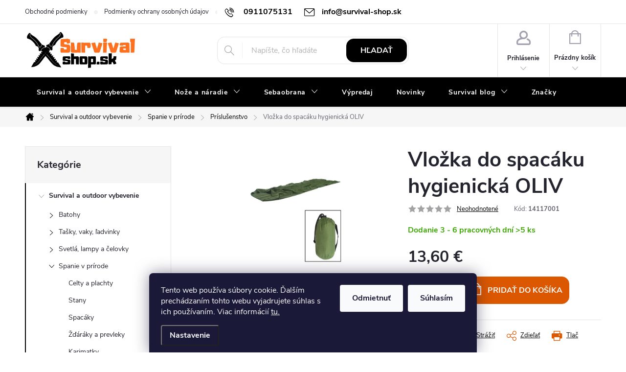

--- FILE ---
content_type: text/html; charset=utf-8
request_url: https://www.survival-shop.sk/prislusenstvo/vlozka-do-spacaku-hygienicka-oliv/
body_size: 36767
content:
<!doctype html><html lang="sk" dir="ltr" class="header-background-light external-fonts-loaded"><head><meta charset="utf-8" /><meta name="viewport" content="width=device-width,initial-scale=1" /><title>Vložka do spacáku hygienická OLIV - survival-shop</title><link rel="preconnect" href="https://cdn.myshoptet.com" /><link rel="dns-prefetch" href="https://cdn.myshoptet.com" /><link rel="preload" href="https://cdn.myshoptet.com/prj/dist/master/cms/libs/jquery/jquery-1.11.3.min.js" as="script" /><link href="https://cdn.myshoptet.com/prj/dist/master/cms/templates/frontend_templates/shared/css/font-face/roboto.css" rel="stylesheet"><link href="https://cdn.myshoptet.com/prj/dist/master/cms/templates/frontend_templates/shared/css/font-face/roboto-slab.css" rel="stylesheet"><script>
dataLayer = [];
dataLayer.push({'shoptet' : {
    "pageType": "productDetail",
    "currency": "EUR",
    "currencyInfo": {
        "decimalSeparator": ",",
        "exchangeRate": 1,
        "priceDecimalPlaces": 1,
        "symbol": "\u20ac",
        "symbolLeft": 0,
        "thousandSeparator": " "
    },
    "language": "sk",
    "projectId": 608940,
    "product": {
        "id": 1892,
        "guid": "3254b5f8-729f-11ee-840d-12c7713c50b3",
        "hasVariants": false,
        "codes": [
            {
                "code": 14117001,
                "quantity": "> 5",
                "stocks": [
                    {
                        "id": "ext",
                        "quantity": "> 5"
                    }
                ]
            }
        ],
        "code": "14117001",
        "name": "Vlo\u017eka do spac\u00e1ku hygienick\u00e1 OLIV",
        "appendix": "",
        "weight": 0,
        "manufacturer": "MIL-TEC\u00ae",
        "manufacturerGuid": "1EF53358040C60B49739DA0BA3DED3EE",
        "currentCategory": "Survival a outdoor vybevenie | Spanie v pr\u00edrode | Pr\u00edslu\u0161enstvo",
        "currentCategoryGuid": "43281aee-7059-11ee-98a5-ce12b750376e",
        "defaultCategory": "Survival a outdoor vybevenie | Spanie v pr\u00edrode | Pr\u00edslu\u0161enstvo",
        "defaultCategoryGuid": "43281aee-7059-11ee-98a5-ce12b750376e",
        "currency": "EUR",
        "priceWithVat": 13.6
    },
    "stocks": [
        {
            "id": "ext",
            "title": "Sklad",
            "isDeliveryPoint": 0,
            "visibleOnEshop": 1
        }
    ],
    "cartInfo": {
        "id": null,
        "freeShipping": false,
        "leftToFreeGift": {
            "formattedPrice": "0 \u20ac",
            "priceLeft": 0
        },
        "freeGift": false,
        "leftToFreeShipping": {
            "priceLeft": 89,
            "dependOnRegion": 0,
            "formattedPrice": "89 \u20ac"
        },
        "discountCoupon": [],
        "getNoBillingShippingPrice": {
            "withoutVat": 0,
            "vat": 0,
            "withVat": 0
        },
        "cartItems": [],
        "taxMode": "ORDINARY"
    },
    "cart": [],
    "customer": {
        "priceRatio": 1,
        "priceListId": 1,
        "groupId": null,
        "registered": false,
        "mainAccount": false
    }
}});
dataLayer.push({'cookie_consent' : {
    "marketing": "denied",
    "analytics": "denied"
}});
document.addEventListener('DOMContentLoaded', function() {
    shoptet.consent.onAccept(function(agreements) {
        if (agreements.length == 0) {
            return;
        }
        dataLayer.push({
            'cookie_consent' : {
                'marketing' : (agreements.includes(shoptet.config.cookiesConsentOptPersonalisation)
                    ? 'granted' : 'denied'),
                'analytics': (agreements.includes(shoptet.config.cookiesConsentOptAnalytics)
                    ? 'granted' : 'denied')
            },
            'event': 'cookie_consent'
        });
    });
});
</script>
<meta property="og:type" content="website"><meta property="og:site_name" content="survival-shop.sk"><meta property="og:url" content="https://www.survival-shop.sk/prislusenstvo/vlozka-do-spacaku-hygienicka-oliv/"><meta property="og:title" content="Vložka do spacáku hygienická OLIV - survival-shop"><meta name="author" content="survival-shop"><meta name="web_author" content="Shoptet.sk"><meta name="dcterms.rightsHolder" content="www.survival-shop.sk"><meta name="robots" content="index,follow"><meta property="og:image" content="https://cdn.myshoptet.com/usr/www.survival-shop.sk/user/shop/big/1892-3_vlozka-do-spacaku-hygienicka-oliv.jpg?68b1e668"><meta property="og:description" content="Vložka do spacáku hygienická OLIV. "><meta name="description" content="Vložka do spacáku hygienická OLIV. "><meta name="google-site-verification" content="t-Lk_0SOBKQIKix9VHLM4Oe5Rnpdh7f2jg6DgwrPa2w"><meta property="product:price:amount" content="13.6"><meta property="product:price:currency" content="EUR"><style>:root {--color-primary: #000000;--color-primary-h: 0;--color-primary-s: 0%;--color-primary-l: 0%;--color-primary-hover: #db5800;--color-primary-hover-h: 24;--color-primary-hover-s: 100%;--color-primary-hover-l: 43%;--color-secondary: #db5800;--color-secondary-h: 24;--color-secondary-s: 100%;--color-secondary-l: 43%;--color-secondary-hover: #c35004;--color-secondary-hover-h: 24;--color-secondary-hover-s: 96%;--color-secondary-hover-l: 39%;--color-tertiary: #db5800;--color-tertiary-h: 24;--color-tertiary-s: 100%;--color-tertiary-l: 43%;--color-tertiary-hover: #db5800;--color-tertiary-hover-h: 24;--color-tertiary-hover-s: 100%;--color-tertiary-hover-l: 43%;--color-header-background: #ffffff;--template-font: "Roboto";--template-headings-font: "Roboto Slab";--header-background-url: none;--cookies-notice-background: #1A1937;--cookies-notice-color: #F8FAFB;--cookies-notice-button-hover: #f5f5f5;--cookies-notice-link-hover: #27263f;--templates-update-management-preview-mode-content: "Náhľad aktualizácií šablóny je aktívny pre váš prehliadač."}</style>
    <script>var shoptet = shoptet || {};</script>
    <script src="https://cdn.myshoptet.com/prj/dist/master/shop/dist/main-3g-header.js.b3b3f48cd33902743054.js"></script>
<!-- User include --><!-- service 776(417) html code header -->
<link type="text/css" rel="stylesheet" media="all"  href="https://cdn.myshoptet.com/usr/paxio.myshoptet.com/user/documents/blank/style.css?v1602539"/>
<link href="https://cdn.myshoptet.com/prj/dist/master/shop/dist/font-shoptet-11.css.98dac764b411554385c4.css" rel="stylesheet">
<link href="https://cdn.myshoptet.com/usr/paxio.myshoptet.com/user/documents/blank/ikony.css?v9" rel="stylesheet">
<link type="text/css" rel="stylesheet" media="screen"  href="https://cdn.myshoptet.com/usr/paxio.myshoptet.com/user/documents/blank/preklady.css?v27" />
<link rel="stylesheet" href="https://cdn.myshoptet.com/usr/paxio.myshoptet.com/user/documents/blank/Slider/slick.css" />
<link rel="stylesheet" href="https://cdn.myshoptet.com/usr/paxio.myshoptet.com/user/documents/blank/Slider/slick-theme.css?v4" />
<link rel="stylesheet" href="https://cdn.myshoptet.com/usr/paxio.myshoptet.com/user/documents/blank/Slider/slick-classic.css?v3" />

<!-- api 1556(1155) html code header -->
<script>
    var shoptetakCopyDisableSettings={"rightClick":true,"textCopy":true,"imgCopy":true,"adminDisable":true,"productsTitlesDisable":false,"categoryDisable":false,"pagesDisable":false,"urlAddressOne":"","urlAddressTwo":"","urlAddressThree":"","urlAddressFour":"","urlAddressFive":""};

    const rootCopy = document.documentElement;
</script>

<!-- api 473(125) html code header -->

                <style>
                    #order-billing-methods .radio-wrapper[data-guid="683e6ebd-8e9c-11ee-98a5-ce12b750376e"]:not(.cgapplepay), #order-billing-methods .radio-wrapper[data-guid="68486d3c-8e9c-11ee-98a5-ce12b750376e"]:not(.cggooglepay) {
                        display: none;
                    }
                </style>
                <script type="text/javascript">
                    document.addEventListener('DOMContentLoaded', function() {
                        if (getShoptetDataLayer('pageType') === 'billingAndShipping') {
                            
                try {
                    if (window.ApplePaySession && window.ApplePaySession.canMakePayments()) {
                        document.querySelector('#order-billing-methods .radio-wrapper[data-guid="683e6ebd-8e9c-11ee-98a5-ce12b750376e"]').classList.add('cgapplepay');
                    }
                } catch (err) {} 
            
                            
                const cgBaseCardPaymentMethod = {
                        type: 'CARD',
                        parameters: {
                            allowedAuthMethods: ["PAN_ONLY", "CRYPTOGRAM_3DS"],
                            allowedCardNetworks: [/*"AMEX", "DISCOVER", "INTERAC", "JCB",*/ "MASTERCARD", "VISA"]
                        }
                };
                
                function cgLoadScript(src, callback)
                {
                    var s,
                        r,
                        t;
                    r = false;
                    s = document.createElement('script');
                    s.type = 'text/javascript';
                    s.src = src;
                    s.onload = s.onreadystatechange = function() {
                        if ( !r && (!this.readyState || this.readyState == 'complete') )
                        {
                            r = true;
                            callback();
                        }
                    };
                    t = document.getElementsByTagName('script')[0];
                    t.parentNode.insertBefore(s, t);
                } 
                
                function cgGetGoogleIsReadyToPayRequest() {
                    return Object.assign(
                        {},
                        {
                            apiVersion: 2,
                            apiVersionMinor: 0
                        },
                        {
                            allowedPaymentMethods: [cgBaseCardPaymentMethod]
                        }
                    );
                }

                function onCgGooglePayLoaded() {
                    let paymentsClient = new google.payments.api.PaymentsClient({environment: 'PRODUCTION'});
                    paymentsClient.isReadyToPay(cgGetGoogleIsReadyToPayRequest()).then(function(response) {
                        if (response.result) {
                            document.querySelector('#order-billing-methods .radio-wrapper[data-guid="68486d3c-8e9c-11ee-98a5-ce12b750376e"]').classList.add('cggooglepay');	 	 	 	 	 
                        }
                    })
                    .catch(function(err) {});
                }
                
                cgLoadScript('https://pay.google.com/gp/p/js/pay.js', onCgGooglePayLoaded);
            
                        }
                    });
                </script> 
                
<!-- service 1556(1155) html code header -->
<link rel="stylesheet" href="https://cdn.myshoptet.com/usr/shoptet.tomashlad.eu/user/documents/extras/copy-disable/screen.css?v=7">
<!-- service 1707(1291) html code header -->
<link rel="stylesheet" href="https://cdn.myshoptet.com/usr/apollo.jakubtursky.sk/user/documents/assets/registration-discount/main.css?v=29">

<style>
.flag.flag-discount-0{
	display: none !important;
}
</style>

<!-- service 1714(1298) html code header -->
<link 
rel="stylesheet" 
href="https://cdn.myshoptet.com/usr/dmartini.myshoptet.com/user/documents/upload/dmartini/blog_products/blog_products.min.css?130"
data-author="Dominik Martini" 
data-author-web="dmartini.cz">
<!-- service 417(71) html code header -->
<style>
@media screen and (max-width: 767px) {
body.sticky-mobile:not(.paxio-merkur):not(.venus) .dropdown {display: none !important;}
body.sticky-mobile:not(.paxio-merkur):not(.venus) .languagesMenu{right: 98px; position: absolute;}
body.sticky-mobile:not(.paxio-merkur):not(.venus) .languagesMenu .caret{display: none !important;}
body.sticky-mobile:not(.paxio-merkur):not(.venus) .languagesMenu.open .languagesMenu__content {display: block;right: 0;left: auto;}
.template-12 #header .site-name {max-width: 40% !important;}
}
@media screen and (-ms-high-contrast: active), (-ms-high-contrast: none) {
.template-12 #header {position: fixed; width: 100%;}
.template-12 #content-wrapper.content-wrapper{padding-top: 80px;}
}
.sticky-mobile #header-image{display: none;}
@media screen and (max-width: 640px) {
.template-04.sticky-mobile #header-cart{position: fixed;top: 3px;right: 92px;}
.template-04.sticky-mobile #header-cart::before {font-size: 32px;}
.template-04.sticky-mobile #header-cart strong{display: none;}
}
@media screen and (min-width: 641px) {
.dklabGarnet #main-wrapper {overflow: visible !important;}
}
.dklabGarnet.sticky-mobile #logo img {top: 0 !important;}
@media screen and (min-width: 768px){
.top-navigation-bar .site-name {display: none;}
}
/*NOVÁ VERZE MOBILNÍ HLAVIČKY*/
@media screen and (max-width: 767px){
.scrolled-down body:not(.ordering-process):not(.search-window-visible) .top-navigation-bar {transform: none !important;}
.scrolled-down body:not(.ordering-process):not(.search-window-visible) #header .site-name {transform: none !important;}
.scrolled-down body:not(.ordering-process):not(.search-window-visible) #header .cart-count {transform: none !important;}
.scrolled-down #header {transform: none !important;}

body.template-11.mobile-header-version-1:not(.paxio-merkur):not(.venus) .top-navigation-bar .site-name{display: none !important;}
body.template-11.mobile-header-version-1:not(.paxio-merkur):not(.venus) #header .cart-count {top: -39px !important;position: absolute !important;}
.template-11.sticky-mobile.mobile-header-version-1 .responsive-tools > a[data-target="search"] {visibility: visible;}
.template-12.mobile-header-version-1 #header{position: fixed !important;}
.template-09.mobile-header-version-1.sticky-mobile .top-nav .subnav-left {visibility: visible;}
}

/*Disco*/
@media screen and (min-width: 768px){
.template-13:not(.jupiter) #header, .template-14 #header{position: sticky;top: 0;z-index: 8;}
.template-14.search-window-visible #header{z-index: 9999;}
body.navigation-hovered::before {z-index: 7;}
/*
.template-13 .top-navigation-bar{z-index: 10000;}
.template-13 .popup-widget {z-index: 10001;}
*/
.scrolled .template-13 #header, .scrolled .template-14 #header{box-shadow: 0 2px 10px rgba(0,0,0,0.1);}
.search-focused::before{z-index: 8;}
.top-navigation-bar{z-index: 9;position: relative;}
.paxio-merkur.top-navigation-menu-visible #header .search-form .form-control {z-index: 1;}
.paxio-merkur.top-navigation-menu-visible .search-form::before {z-index: 1;}
.scrolled .popup-widget.cart-widget {position: fixed;top: 68px !important;}

/* MERKUR */
.paxio-merkur.sticky-mobile.template-11 #oblibeneBtn{line-height: 70px !important;}
}


/* VENUS */
@media screen and (min-width: 768px){
.venus.sticky-mobile:not(.ordering-process) #header {position: fixed !important;width: 100%;transform: none !important;translate: none !important;box-shadow: 0 2px 10px rgba(0,0,0,0.1);visibility: visible !important;opacity: 1 !important;}
.venus.sticky-mobile:not(.ordering-process) .overall-wrapper{padding-top: 160px;}
.venus.sticky-mobile.type-index:not(.ordering-process) .overall-wrapper{padding-top: 85px;}
.venus.sticky-mobile:not(.ordering-process) #content-wrapper.content-wrapper {padding-top: 0 !important;}
}
@media screen and (max-width: 767px){
.template-14 .top-navigation-bar > .site-name{display: none !important;}
.template-14 #header .header-top .header-top-wrapper .site-name{margin: 0;}
}
/* JUPITER */
@media screen and (max-width: 767px){
.scrolled-down body.jupiter:not(.ordering-process):not(.search-window-visible) #header .site-name {-webkit-transform: translateX(-50%) !important;transform: translateX(-50%) !important;}
}
@media screen and (min-width: 768px){
.jupiter.sticky-header #header::after{display: none;}
.jupiter.sticky-header #header{position: fixed; top: 0; width: 100%;z-index: 99;}
.jupiter.sticky-header.ordering-process #header{position: relative;}
.jupiter.sticky-header .overall-wrapper{padding-top: 182px;}
.jupiter.sticky-header.ordering-process .overall-wrapper{padding-top: 0;}
.jupiter.sticky-header #header .header-top {height: 80px;}
}
</style>
<!-- project html code header -->
<style>
:root {
/* Nastavenie štýlov, farieb*/
--registration-discount-border-radius: 10px;
--registration-discount-BG: #f1f1f1;
--registration-discount-BG-hover: #f1f1f1;
--registration-discount-btn-BG: #000000;
--registration-discount-btn-BG-hover: #ff6905;
--registration-discount-title-color: #ff6905;
--registration-discount-price-color: #000000;
--registration-discount-btn-text-color: #fff;
--registration-discount-btn-icon-color: #fff;
--registration-discount-border-color: #000000;
}
</style>

<style>

/* ZMĚNA BARVY POZADÍ HLAVNÍHO MENU */

@media screen and (min-width: 768px) {
#header::after{background-color: #000;} /* BARVA POZADÍ MENU */
.navigation-in {background-color: transparent;}
.navigation-in > ul > li > a, .submenu-arrow::after {color: #fff;} /* BARVA TEXTU V MENU */
.menu-helper::after {color: #fff;} /* BARVA HAMBURGERU */
}

</style>

<style>

/* PŘIDÁNÍ E-MAILOVÉ ADRESY DO HLAVIČKY WEBU */

@media screen and (min-width: 1200px){
.top-navigation-bar .project-email {display: inline-block;font-size: 16px;font-weight: bold;margin-left: 24px;color: var(--color-primary);}
a.project-email::before {content: '\e910';font-size: 16px;}
}
@media screen and (min-width: 360px) and (max-width: 767px){
.top-navigation-contacts{display: block !important;}
.top-navigation-contacts .project-phone{display: none !important;}
.top-navigation-contacts .project-email{display: block !important;position: absolute;right: 164px;top: 15px;color: #A3A3AF;}
a.project-email::before {content: '\e910';}
.top-navigation-contacts .project-email span{display: none;}
}

</style>

<style>

/* ÚPARVA BARVY POZADÍ SYSTÉMOVÝCH PŘÍZNAKŮ (ŠTÍTKŮ) */

.flag.flag-action {background-color: #FF3131;} /* PŘÍZNAK AKCE */
.flag.flag-tip {background-color: #FF7020;} /* PŘÍZNAK TIP*/
.flag.flag-new {background-color: #849F10;} /* PŘÍZNAK NOVINKA */
.flag.flag-gift {background-color: #KODBARVY;} /* PŘÍZNAK DÁREK ZDARMA */
.flag.flag-discount {background-color: #FF3131;} /* SLEVOVÉ KOLEČKO */
.flag.flag-freeshipping {background-color: #KODBARVY;} /* KOLEČKO DOPRAVA ZDARMA */

</style>

<style>

/* TRVALÉ ZOBRAZENÍ POLE PRO SLEVOVÝ KUPON */

.discount-coupon:not(.uplatneno) form {display: block;margin-top: 0;}
.kupon-odkaz{display: none;}

</style>

<style>

/* ÚPRAVA VELIKOSTI LOGA V HLAVIČCE - ČÍSLICE 60 UDÁVÁ VÝŠKU LOGA V PIXELECH*/

#header .site-name a img {max-height: 80px;}

</style>

<style>

/* TLAČÍTKA SE ZAOBALENÝMI ROHY */

.btn:not(.cart-count), .compact-form .form-control, .pagination > a, .pagination > strong, a.login-btn{border-radius: 15px;}

</style>
<!-- /User include --><link rel="shortcut icon" href="/favicon.ico" type="image/x-icon" /><link rel="canonical" href="https://www.survival-shop.sk/prislusenstvo/vlozka-do-spacaku-hygienicka-oliv/" />    <!-- Global site tag (gtag.js) - Google Analytics -->
    <script async src="https://www.googletagmanager.com/gtag/js?id=G-SZT4YMFRDZ"></script>
    <script>
        
        window.dataLayer = window.dataLayer || [];
        function gtag(){dataLayer.push(arguments);}
        

                    console.debug('default consent data');

            gtag('consent', 'default', {"ad_storage":"denied","analytics_storage":"denied","ad_user_data":"denied","ad_personalization":"denied","wait_for_update":500});
            dataLayer.push({
                'event': 'default_consent'
            });
        
        gtag('js', new Date());

        
                gtag('config', 'G-SZT4YMFRDZ', {"groups":"GA4","send_page_view":false,"content_group":"productDetail","currency":"EUR","page_language":"sk"});
        
                gtag('config', 'AW-10890734735', {"allow_enhanced_conversions":true});
        
        
        
        
        
                    gtag('event', 'page_view', {"send_to":"GA4","page_language":"sk","content_group":"productDetail","currency":"EUR"});
        
                gtag('set', 'currency', 'EUR');

        gtag('event', 'view_item', {
            "send_to": "UA",
            "items": [
                {
                    "id": "14117001",
                    "name": "Vlo\u017eka do spac\u00e1ku hygienick\u00e1 OLIV",
                    "category": "Survival a outdoor vybevenie \/ Spanie v pr\u00edrode \/ Pr\u00edslu\u0161enstvo",
                                        "brand": "MIL-TEC\u00ae",
                                                            "price": 11.1
                }
            ]
        });
        
        
        
        
        
                    gtag('event', 'view_item', {"send_to":"GA4","page_language":"sk","content_group":"productDetail","value":11.1,"currency":"EUR","items":[{"item_id":"14117001","item_name":"Vlo\u017eka do spac\u00e1ku hygienick\u00e1 OLIV","item_brand":"MIL-TEC\u00ae","item_category":"Survival a outdoor vybevenie","item_category2":"Spanie v pr\u00edrode","item_category3":"Pr\u00edslu\u0161enstvo","price":11.1,"quantity":1,"index":0}]});
        
        
        
        
        
        
        
        document.addEventListener('DOMContentLoaded', function() {
            if (typeof shoptet.tracking !== 'undefined') {
                for (var id in shoptet.tracking.bannersList) {
                    gtag('event', 'view_promotion', {
                        "send_to": "UA",
                        "promotions": [
                            {
                                "id": shoptet.tracking.bannersList[id].id,
                                "name": shoptet.tracking.bannersList[id].name,
                                "position": shoptet.tracking.bannersList[id].position
                            }
                        ]
                    });
                }
            }

            shoptet.consent.onAccept(function(agreements) {
                if (agreements.length !== 0) {
                    console.debug('gtag consent accept');
                    var gtagConsentPayload =  {
                        'ad_storage': agreements.includes(shoptet.config.cookiesConsentOptPersonalisation)
                            ? 'granted' : 'denied',
                        'analytics_storage': agreements.includes(shoptet.config.cookiesConsentOptAnalytics)
                            ? 'granted' : 'denied',
                                                                                                'ad_user_data': agreements.includes(shoptet.config.cookiesConsentOptPersonalisation)
                            ? 'granted' : 'denied',
                        'ad_personalization': agreements.includes(shoptet.config.cookiesConsentOptPersonalisation)
                            ? 'granted' : 'denied',
                        };
                    console.debug('update consent data', gtagConsentPayload);
                    gtag('consent', 'update', gtagConsentPayload);
                    dataLayer.push(
                        { 'event': 'update_consent' }
                    );
                }
            });
        });
    </script>
<script>
    (function(t, r, a, c, k, i, n, g) { t['ROIDataObject'] = k;
    t[k]=t[k]||function(){ (t[k].q=t[k].q||[]).push(arguments) },t[k].c=i;n=r.createElement(a),
    g=r.getElementsByTagName(a)[0];n.async=1;n.src=c;g.parentNode.insertBefore(n,g)
    })(window, document, 'script', '//www.heureka.sk/ocm/sdk.js?source=shoptet&version=2&page=product_detail', 'heureka', 'sk');

    heureka('set_user_consent', 0);
</script>
</head><body class="desktop id-1001 in-prislusenstvo template-11 type-product type-detail multiple-columns-body columns-mobile-2 columns-3 blank-mode blank-mode-css ums_a11y_category_page--on ums_discussion_rating_forms--off ums_a11y_pagination--on mobile-header-version-1">
        <div id="fb-root"></div>
        <script>
            window.fbAsyncInit = function() {
                FB.init({
//                    appId            : 'your-app-id',
                    autoLogAppEvents : true,
                    xfbml            : true,
                    version          : 'v19.0'
                });
            };
        </script>
        <script async defer crossorigin="anonymous" src="https://connect.facebook.net/sk_SK/sdk.js"></script>    <div class="siteCookies siteCookies--bottom siteCookies--dark js-siteCookies" role="dialog" data-testid="cookiesPopup" data-nosnippet>
        <div class="siteCookies__form">
            <div class="siteCookies__content">
                <div class="siteCookies__text">
                    Tento web používa súbory cookie. Ďalším prechádzaním tohto webu vyjadrujete súhlas s ich používaním. Viac informácií <a href="/podmienky-ochrany-osobnych-udajov/" target="\&quot;_blank\&quot;" rel="\&quot;">tu.</a>
                </div>
                <p class="siteCookies__links">
                    <button class="siteCookies__link js-cookies-settings" aria-label="Nastavenia cookies" data-testid="cookiesSettings">Nastavenie</button>
                </p>
            </div>
            <div class="siteCookies__buttonWrap">
                                    <button class="siteCookies__button js-cookiesConsentSubmit" value="reject" aria-label="Odmietnuť cookies" data-testid="buttonCookiesReject">Odmietnuť</button>
                                <button class="siteCookies__button js-cookiesConsentSubmit" value="all" aria-label="Prijať cookies" data-testid="buttonCookiesAccept">Súhlasím</button>
            </div>
        </div>
        <script>
            document.addEventListener("DOMContentLoaded", () => {
                const siteCookies = document.querySelector('.js-siteCookies');
                document.addEventListener("scroll", shoptet.common.throttle(() => {
                    const st = document.documentElement.scrollTop;
                    if (st > 1) {
                        siteCookies.classList.add('siteCookies--scrolled');
                    } else {
                        siteCookies.classList.remove('siteCookies--scrolled');
                    }
                }, 100));
            });
        </script>
    </div>
<a href="#content" class="skip-link sr-only">Prejsť na obsah</a><div class="overall-wrapper"><div class="user-action"><div class="container"><div class="user-action-in"><div class="user-action-login popup-widget login-widget"><div class="popup-widget-inner"><h2>Prihlásenie k vášmu účtu</h2><div id="customerLogin"><form action="/action/Customer/Login/" method="post" id="formLoginIncluded" class="csrf-enabled" data-testid="formLogin"><input type="hidden" name="referer" value="" /><div class="form-group"><div class="input-wrapper email js-validated-element-wrapper no-label"><input type="email" name="email" class="form-control" placeholder="E-mailová adresa (napr. jan@novak.sk)" data-testid="inputEmail" autocomplete="email" required /></div></div><div class="form-group"><div class="input-wrapper password js-validated-element-wrapper no-label"><input type="password" name="password" class="form-control" placeholder="Heslo" data-testid="inputPassword" autocomplete="current-password" required /><span class="no-display">Nemôžete vyplniť toto pole</span><input type="text" name="surname" value="" class="no-display" /></div></div><div class="form-group"><div class="login-wrapper"><button type="submit" class="btn btn-secondary btn-text btn-login" data-testid="buttonSubmit">Prihlásiť sa</button><div class="password-helper"><a href="/registracia/" data-testid="signup" rel="nofollow">Nová registrácia</a><a href="/klient/zabudnute-heslo/" rel="nofollow">Zabudnuté heslo</a></div></div></div></form>
</div></div></div>
    <div id="cart-widget" class="user-action-cart popup-widget cart-widget loader-wrapper" data-testid="popupCartWidget" role="dialog" aria-hidden="true"><div class="popup-widget-inner cart-widget-inner place-cart-here"><div class="loader-overlay"><div class="loader"></div></div></div><div class="cart-widget-button"><a href="/kosik/" class="btn btn-conversion" id="continue-order-button" rel="nofollow" data-testid="buttonNextStep">Pokračovať do košíka</a></div></div></div>
</div></div><div class="top-navigation-bar" data-testid="topNavigationBar">

    <div class="container">

        <div class="top-navigation-contacts">
            <strong>Zákaznícka podpora:</strong><a href="tel:0911075131" class="project-phone" aria-label="Zavolať na 0911075131" data-testid="contactboxPhone"><span>0911075131</span></a><a href="mailto:info@survival-shop.sk" class="project-email" data-testid="contactboxEmail"><span>info@survival-shop.sk</span></a>        </div>

                            <div class="top-navigation-menu">
                <div class="top-navigation-menu-trigger"></div>
                <ul class="top-navigation-bar-menu">
                                            <li class="top-navigation-menu-item-39">
                            <a href="/obchodne-podmienky/">Obchodné podmienky</a>
                        </li>
                                            <li class="top-navigation-menu-item-691">
                            <a href="/podmienky-ochrany-osobnych-udajov/">Podmienky ochrany osobných údajov</a>
                        </li>
                                            <li class="top-navigation-menu-item-1601">
                            <a href="/reklamacny-poriadok/">Reklamačný poriadok</a>
                        </li>
                                            <li class="top-navigation-menu-item-1610">
                            <a href="/doprava-a-platba/">Doprava a platba</a>
                        </li>
                                            <li class="top-navigation-menu-item-29">
                            <a href="/kontakty/">Kontakty</a>
                        </li>
                                            <li class="top-navigation-menu-item-1607">
                            <a href="/vernostny-program/">Vernostný program</a>
                        </li>
                                            <li class="top-navigation-menu-item--51">
                            <a href="/hodnotenie-obchodu/">Hodnotenie obchodu</a>
                        </li>
                                    </ul>
                <ul class="top-navigation-bar-menu-helper"></ul>
            </div>
        
        <div class="top-navigation-tools">
            <div class="responsive-tools">
                <a href="#" class="toggle-window" data-target="search" aria-label="Hľadať" data-testid="linkSearchIcon"></a>
                                                            <a href="#" class="toggle-window" data-target="login"></a>
                                                    <a href="#" class="toggle-window" data-target="navigation" aria-label="Menu" data-testid="hamburgerMenu"></a>
            </div>
                        <a href="/login/?backTo=%2Fprislusenstvo%2Fvlozka-do-spacaku-hygienicka-oliv%2F" class="top-nav-button top-nav-button-login primary login toggle-window" data-target="login" data-testid="signin" rel="nofollow"><span>Prihlásenie</span></a>        </div>

    </div>

</div>
<header id="header"><div class="container navigation-wrapper">
    <div class="header-top">
        <div class="site-name-wrapper">
            <div class="site-name"><a href="/" data-testid="linkWebsiteLogo"><img src="https://cdn.myshoptet.com/usr/www.survival-shop.sk/user/logos/svlog007-2.png" alt="survival-shop" fetchpriority="low" /></a></div>        </div>
        <div class="search" itemscope itemtype="https://schema.org/WebSite">
            <meta itemprop="headline" content="Príslušenstvo"/><meta itemprop="url" content="https://www.survival-shop.sk"/><meta itemprop="text" content="Vložka do spacáku hygienická OLIV. "/>            <form action="/action/ProductSearch/prepareString/" method="post"
    id="formSearchForm" class="search-form compact-form js-search-main"
    itemprop="potentialAction" itemscope itemtype="https://schema.org/SearchAction" data-testid="searchForm">
    <fieldset>
        <meta itemprop="target"
            content="https://www.survival-shop.sk/vyhladavanie/?string={string}"/>
        <input type="hidden" name="language" value="sk"/>
        
            
<input
    type="search"
    name="string"
        class="query-input form-control search-input js-search-input"
    placeholder="Napíšte, čo hľadáte"
    autocomplete="off"
    required
    itemprop="query-input"
    aria-label="Hľadať"
    data-testid="searchInput"
>
            <button type="submit" class="btn btn-default" data-testid="searchBtn">Hľadať</button>
        
    </fieldset>
</form>
        </div>
        <div class="navigation-buttons">
                
    <a href="/kosik/" class="btn btn-icon toggle-window cart-count" data-target="cart" data-hover="true" data-redirect="true" data-testid="headerCart" rel="nofollow" aria-haspopup="dialog" aria-expanded="false" aria-controls="cart-widget">
        
                <span class="sr-only">Nákupný košík</span>
        
            <span class="cart-price visible-lg-inline-block" data-testid="headerCartPrice">
                                    Prázdny košík                            </span>
        
    
            </a>
        </div>
    </div>
    <nav id="navigation" aria-label="Hlavné menu" data-collapsible="true"><div class="navigation-in menu"><ul class="menu-level-1" role="menubar" data-testid="headerMenuItems"><li class="menu-item-842 ext" role="none"><a href="/survival-a-outdoor-vybevenie/" data-testid="headerMenuItem" role="menuitem" aria-haspopup="true" aria-expanded="false"><b>Survival a outdoor vybevenie</b><span class="submenu-arrow"></span></a><ul class="menu-level-2" aria-label="Survival a outdoor vybevenie" tabindex="-1" role="menu"><li class="menu-item-2720 has-third-level" role="none"><a href="/batohy/" class="menu-image" data-testid="headerMenuItem" tabindex="-1" aria-hidden="true"><img src="data:image/svg+xml,%3Csvg%20width%3D%22140%22%20height%3D%22100%22%20xmlns%3D%22http%3A%2F%2Fwww.w3.org%2F2000%2Fsvg%22%3E%3C%2Fsvg%3E" alt="" aria-hidden="true" width="140" height="100"  data-src="https://cdn.myshoptet.com/usr/www.survival-shop.sk/user/categories/thumb/batohy.png" fetchpriority="low" /></a><div><a href="/batohy/" data-testid="headerMenuItem" role="menuitem"><span>Batohy FAV</span></a>
                                                    <ul class="menu-level-3" role="menu">
                                                                    <li class="menu-item-788" role="none">
                                        <a href="/batohy-10-35l/" data-testid="headerMenuItem" role="menuitem">
                                            Batohy 10-35L</a>,                                    </li>
                                                                    <li class="menu-item-791" role="none">
                                        <a href="/batohy-36-60l/" data-testid="headerMenuItem" role="menuitem">
                                            Batohy 36-60L</a>,                                    </li>
                                                                    <li class="menu-item-794" role="none">
                                        <a href="/batohy-61-74l/" data-testid="headerMenuItem" role="menuitem">
                                            Batohy 61-74L</a>,                                    </li>
                                                                    <li class="menu-item-797" role="none">
                                        <a href="/batohy-nad-75l/" data-testid="headerMenuItem" role="menuitem">
                                            Batohy nad 75L</a>,                                    </li>
                                                                    <li class="menu-item-800" role="none">
                                        <a href="/hydratacne-batohy/" data-testid="headerMenuItem" role="menuitem">
                                            Hydratačné batohy</a>,                                    </li>
                                                                    <li class="menu-item-2726" role="none">
                                        <a href="/prislusenstvo-k-batohom/" data-testid="headerMenuItem" role="menuitem">
                                            Príslušenstvo k batohom</a>                                    </li>
                                                            </ul>
                        </div></li><li class="menu-item-2744 has-third-level" role="none"><a href="/tasky--vaky--ladvinky/" class="menu-image" data-testid="headerMenuItem" tabindex="-1" aria-hidden="true"><img src="data:image/svg+xml,%3Csvg%20width%3D%22140%22%20height%3D%22100%22%20xmlns%3D%22http%3A%2F%2Fwww.w3.org%2F2000%2Fsvg%22%3E%3C%2Fsvg%3E" alt="" aria-hidden="true" width="140" height="100"  data-src="https://cdn.myshoptet.com/usr/www.survival-shop.sk/user/categories/thumb/cestovka.png" fetchpriority="low" /></a><div><a href="/tasky--vaky--ladvinky/" data-testid="headerMenuItem" role="menuitem"><span>Tašky, vaky, ľadvinky FAV</span></a>
                                                    <ul class="menu-level-3" role="menu">
                                                                    <li class="menu-item-779" role="none">
                                        <a href="/penazenky-a-dokladovky/" data-testid="headerMenuItem" role="menuitem">
                                            Peňaženky a dokladovky</a>,                                    </li>
                                                                    <li class="menu-item-782" role="none">
                                        <a href="/ladvinky/" data-testid="headerMenuItem" role="menuitem">
                                            Ľadvinky</a>,                                    </li>
                                                                    <li class="menu-item-815" role="none">
                                        <a href="/takticke-tasky-cez-rameno/" data-testid="headerMenuItem" role="menuitem">
                                            Taktické tašky cez rameno</a>,                                    </li>
                                                                    <li class="menu-item-2753" role="none">
                                        <a href="/bezne-tasky/" data-testid="headerMenuItem" role="menuitem">
                                            Bežné tašky</a>,                                    </li>
                                                                    <li class="menu-item-785" role="none">
                                        <a href="/cestovne-tasky/" data-testid="headerMenuItem" role="menuitem">
                                            Cestovné tašky</a>,                                    </li>
                                                                    <li class="menu-item-803" role="none">
                                        <a href="/nepremokave-vaky/" data-testid="headerMenuItem" role="menuitem">
                                            Nepremokavé vaky</a>,                                    </li>
                                                                    <li class="menu-item-1550" role="none">
                                        <a href="/lodne-vaky/" data-testid="headerMenuItem" role="menuitem">
                                            Lodné vaky</a>,                                    </li>
                                                                    <li class="menu-item-1739" role="none">
                                        <a href="/stehenne-puzdra-a-panely/" data-testid="headerMenuItem" role="menuitem">
                                            Stehenné púzdra a panely</a>,                                    </li>
                                                                    <li class="menu-item-1736" role="none">
                                        <a href="/ostatne-puzdra-3/" data-testid="headerMenuItem" role="menuitem">
                                            Ostatné púzdra</a>                                    </li>
                                                            </ul>
                        </div></li><li class="menu-item-854 has-third-level" role="none"><a href="/svetla--lampy-a-celovky/" class="menu-image" data-testid="headerMenuItem" tabindex="-1" aria-hidden="true"><img src="data:image/svg+xml,%3Csvg%20width%3D%22140%22%20height%3D%22100%22%20xmlns%3D%22http%3A%2F%2Fwww.w3.org%2F2000%2Fsvg%22%3E%3C%2Fsvg%3E" alt="" aria-hidden="true" width="140" height="100"  data-src="https://cdn.myshoptet.com/usr/www.survival-shop.sk/user/categories/thumb/p4-sp.jpg" fetchpriority="low" /></a><div><a href="/svetla--lampy-a-celovky/" data-testid="headerMenuItem" role="menuitem"><span>Svetlá, lampy a čelovky FAV</span></a>
                                                    <ul class="menu-level-3" role="menu">
                                                                    <li class="menu-item-1019" role="none">
                                        <a href="/rucne-svietidla/" data-testid="headerMenuItem" role="menuitem">
                                            Ručné svietidlá</a>,                                    </li>
                                                                    <li class="menu-item-2025" role="none">
                                        <a href="/edc-svietidla/" data-testid="headerMenuItem" role="menuitem">
                                            EDC svietidlá</a>,                                    </li>
                                                                    <li class="menu-item-2022" role="none">
                                        <a href="/takticke-svietidla/" data-testid="headerMenuItem" role="menuitem">
                                            Taktické svietidlá</a>,                                    </li>
                                                                    <li class="menu-item-1788" role="none">
                                        <a href="/nabijacie-svietidla/" data-testid="headerMenuItem" role="menuitem">
                                            Nabíjacie svietidlá</a>,                                    </li>
                                                                    <li class="menu-item-1022" role="none">
                                        <a href="/baterky-fajfky/" data-testid="headerMenuItem" role="menuitem">
                                            Baterky fajfky</a>,                                    </li>
                                                                    <li class="menu-item-1025" role="none">
                                        <a href="/celovky/" data-testid="headerMenuItem" role="menuitem">
                                            Čelovky</a>,                                    </li>
                                                                    <li class="menu-item-1028" role="none">
                                        <a href="/stolove-lampy/" data-testid="headerMenuItem" role="menuitem">
                                            Stolové lampy</a>,                                    </li>
                                                                    <li class="menu-item-1031" role="none">
                                        <a href="/chemicke-svetla/" data-testid="headerMenuItem" role="menuitem">
                                            Chemické svetlá</a>,                                    </li>
                                                                    <li class="menu-item-1034" role="none">
                                        <a href="/prislusenstvo-k-svietidlam/" data-testid="headerMenuItem" role="menuitem">
                                            Príslušenstvo k svietidlám</a>                                    </li>
                                                            </ul>
                        </div></li><li class="menu-item-863 has-third-level" role="none"><a href="/spanie-v-prirode/" class="menu-image" data-testid="headerMenuItem" tabindex="-1" aria-hidden="true"><img src="data:image/svg+xml,%3Csvg%20width%3D%22140%22%20height%3D%22100%22%20xmlns%3D%22http%3A%2F%2Fwww.w3.org%2F2000%2Fsvg%22%3E%3C%2Fsvg%3E" alt="" aria-hidden="true" width="140" height="100"  data-src="https://cdn.myshoptet.com/usr/www.survival-shop.sk/user/categories/thumb/32103x.jpg" fetchpriority="low" /></a><div><a href="/spanie-v-prirode/" data-testid="headerMenuItem" role="menuitem"><span>Spanie v prírode</span></a>
                                                    <ul class="menu-level-3" role="menu">
                                                                    <li class="menu-item-860" role="none">
                                        <a href="/celty-a-plachty/" data-testid="headerMenuItem" role="menuitem">
                                            Celty a plachty</a>,                                    </li>
                                                                    <li class="menu-item-887" role="none">
                                        <a href="/stany/" data-testid="headerMenuItem" role="menuitem">
                                            Stany</a>,                                    </li>
                                                                    <li class="menu-item-992" role="none">
                                        <a href="/spacaky/" data-testid="headerMenuItem" role="menuitem">
                                            Spacáky</a>,                                    </li>
                                                                    <li class="menu-item-998" role="none">
                                        <a href="/zdaraky-a-prevleky/" data-testid="headerMenuItem" role="menuitem">
                                            Žďáráky a prevleky</a>,                                    </li>
                                                                    <li class="menu-item-995" role="none">
                                        <a href="/karimatky/" data-testid="headerMenuItem" role="menuitem">
                                            Karimatky</a>,                                    </li>
                                                                    <li class="menu-item-1899" role="none">
                                        <a href="/hojdacie-siete/" data-testid="headerMenuItem" role="menuitem">
                                            Hojdacie siete</a>,                                    </li>
                                                                    <li class="menu-item-1088" role="none">
                                        <a href="/podsedaky/" data-testid="headerMenuItem" role="menuitem">
                                            Podsedáky</a>,                                    </li>
                                                                    <li class="menu-item-986" role="none">
                                        <a href="/deky/" data-testid="headerMenuItem" role="menuitem">
                                            Deky</a>,                                    </li>
                                                                    <li class="menu-item-1001" role="none">
                                        <a href="/prislusenstvo/" class="active" data-testid="headerMenuItem" role="menuitem">
                                            Príslušenstvo</a>                                    </li>
                                                            </ul>
                        </div></li><li class="menu-item-872 has-third-level" role="none"><a href="/zalozenie-ohna/" class="menu-image" data-testid="headerMenuItem" tabindex="-1" aria-hidden="true"><img src="data:image/svg+xml,%3Csvg%20width%3D%22140%22%20height%3D%22100%22%20xmlns%3D%22http%3A%2F%2Fwww.w3.org%2F2000%2Fsvg%22%3E%3C%2Fsvg%3E" alt="" aria-hidden="true" width="140" height="100"  data-src="https://cdn.myshoptet.com/usr/www.survival-shop.sk/user/categories/thumb/31-003151.jpg" fetchpriority="low" /></a><div><a href="/zalozenie-ohna/" data-testid="headerMenuItem" role="menuitem"><span>Založenie ohňa FAV</span></a>
                                                    <ul class="menu-level-3" role="menu">
                                                                    <li class="menu-item-1037" role="none">
                                        <a href="/zapalky-a-zapalovace/" data-testid="headerMenuItem" role="menuitem">
                                            Zápalky a zapaľovače</a>,                                    </li>
                                                                    <li class="menu-item-1040" role="none">
                                        <a href="/kresadla-a-podpalovace/" data-testid="headerMenuItem" role="menuitem">
                                            Kresadlá a podpaľovače</a>,                                    </li>
                                                                    <li class="menu-item-1043" role="none">
                                        <a href="/ohrievace/" data-testid="headerMenuItem" role="menuitem">
                                            Ohrievače</a>,                                    </li>
                                                                    <li class="menu-item-2392" role="none">
                                        <a href="/sviecky/" data-testid="headerMenuItem" role="menuitem">
                                            Sviečky</a>                                    </li>
                                                            </ul>
                        </div></li><li class="menu-item-875 has-third-level" role="none"><a href="/varenie-v-prirode/" class="menu-image" data-testid="headerMenuItem" tabindex="-1" aria-hidden="true"><img src="data:image/svg+xml,%3Csvg%20width%3D%22140%22%20height%3D%22100%22%20xmlns%3D%22http%3A%2F%2Fwww.w3.org%2F2000%2Fsvg%22%3E%3C%2Fsvg%3E" alt="" aria-hidden="true" width="140" height="100"  data-src="https://cdn.myshoptet.com/usr/www.survival-shop.sk/user/categories/thumb/varenievp.png" fetchpriority="low" /></a><div><a href="/varenie-v-prirode/" data-testid="headerMenuItem" role="menuitem"><span>Varenie v prírode</span></a>
                                                    <ul class="menu-level-3" role="menu">
                                                                    <li class="menu-item-1046" role="none">
                                        <a href="/varice/" data-testid="headerMenuItem" role="menuitem">
                                            Variče</a>,                                    </li>
                                                                    <li class="menu-item-2714" role="none">
                                        <a href="/prenosne-grily/" data-testid="headerMenuItem" role="menuitem">
                                            Prenosné grily</a>,                                    </li>
                                                                    <li class="menu-item-1049" role="none">
                                        <a href="/kartuse-a-palivo/" data-testid="headerMenuItem" role="menuitem">
                                            Kartuše a palivo</a>,                                    </li>
                                                                    <li class="menu-item-1052" role="none">
                                        <a href="/prislusenstvo-k-varicom/" data-testid="headerMenuItem" role="menuitem">
                                            Príslušenstvo k varičom</a>,                                    </li>
                                                                    <li class="menu-item-971" role="none">
                                        <a href="/riad-a-esusy/" data-testid="headerMenuItem" role="menuitem">
                                            Riad a ešusy</a>,                                    </li>
                                                                    <li class="menu-item-974" role="none">
                                        <a href="/outdoorove-pribory/" data-testid="headerMenuItem" role="menuitem">
                                            Outdoorové príbory</a>,                                    </li>
                                                                    <li class="menu-item-977" role="none">
                                        <a href="/hrnceky--pitka--kanvice/" data-testid="headerMenuItem" role="menuitem">
                                            Hrnčeky, pítka, kanvice</a>,                                    </li>
                                                                    <li class="menu-item-884" role="none">
                                        <a href="/nudzove-potraviny--mre/" data-testid="headerMenuItem" role="menuitem">
                                            Núdzové potraviny, MRE</a>,                                    </li>
                                                                    <li class="menu-item-980" role="none">
                                        <a href="/ostatne-doplnky-2/" data-testid="headerMenuItem" role="menuitem">
                                            Ostatné doplnky</a>                                    </li>
                                                            </ul>
                        </div></li><li class="menu-item-857 has-third-level" role="none"><a href="/termosky--flase-a-uprava-vody/" class="menu-image" data-testid="headerMenuItem" tabindex="-1" aria-hidden="true"><img src="data:image/svg+xml,%3Csvg%20width%3D%22140%22%20height%3D%22100%22%20xmlns%3D%22http%3A%2F%2Fwww.w3.org%2F2000%2Fsvg%22%3E%3C%2Fsvg%3E" alt="" aria-hidden="true" width="140" height="100"  data-src="https://cdn.myshoptet.com/usr/www.survival-shop.sk/user/categories/thumb/vf1000tl-dg.jpg" fetchpriority="low" /></a><div><a href="/termosky--flase-a-uprava-vody/" data-testid="headerMenuItem" role="menuitem"><span>Termosky, fľaše a úprava vody</span></a>
                                                    <ul class="menu-level-3" role="menu">
                                                                    <li class="menu-item-956" role="none">
                                        <a href="/flase/" data-testid="headerMenuItem" role="menuitem">
                                            Fľaše</a>,                                    </li>
                                                                    <li class="menu-item-959" role="none">
                                        <a href="/ploskacky/" data-testid="headerMenuItem" role="menuitem">
                                            Ploskačky</a>,                                    </li>
                                                                    <li class="menu-item-962" role="none">
                                        <a href="/termosky/" data-testid="headerMenuItem" role="menuitem">
                                            Termosky</a>,                                    </li>
                                                                    <li class="menu-item-968" role="none">
                                        <a href="/filtre-a-tablety-na-vodu/" data-testid="headerMenuItem" role="menuitem">
                                            Filtre a tablety na vodu</a>                                    </li>
                                                            </ul>
                        </div></li><li class="menu-item-869 has-third-level" role="none"><a href="/prezitie-v-prirode/" class="menu-image" data-testid="headerMenuItem" tabindex="-1" aria-hidden="true"><img src="data:image/svg+xml,%3Csvg%20width%3D%22140%22%20height%3D%22100%22%20xmlns%3D%22http%3A%2F%2Fwww.w3.org%2F2000%2Fsvg%22%3E%3C%2Fsvg%3E" alt="" aria-hidden="true" width="140" height="100"  data-src="https://cdn.myshoptet.com/usr/www.survival-shop.sk/user/categories/thumb/_vyr_7043krabicka-poslednej-zachrany-sk20.jpg" fetchpriority="low" /></a><div><a href="/prezitie-v-prirode/" data-testid="headerMenuItem" role="menuitem"><span>Prežitie v prírode FAV</span></a>
                                                    <ul class="menu-level-3" role="menu">
                                                                    <li class="menu-item-1004" role="none">
                                        <a href="/sety-na-prezitie/" data-testid="headerMenuItem" role="menuitem">
                                            Sety na prežitie</a>,                                    </li>
                                                                    <li class="menu-item-1007" role="none">
                                        <a href="/survival-naramky/" data-testid="headerMenuItem" role="menuitem">
                                            Survival náramky</a>,                                    </li>
                                                                    <li class="menu-item-1010" role="none">
                                        <a href="/survival-pistalky/" data-testid="headerMenuItem" role="menuitem">
                                            Survival píšťalky</a>,                                    </li>
                                                                    <li class="menu-item-1013" role="none">
                                        <a href="/termo-folie--vaky/" data-testid="headerMenuItem" role="menuitem">
                                            Termo fólie, vaky</a>,                                    </li>
                                                                    <li class="menu-item-878" role="none">
                                        <a href="/kompasy-a-buzoly/" data-testid="headerMenuItem" role="menuitem">
                                            Kompasy a buzoly</a>,                                    </li>
                                                                    <li class="menu-item-1058" role="none">
                                        <a href="/krokomery-a-signalizacia/" data-testid="headerMenuItem" role="menuitem">
                                            Krokomery a signalizácia</a>                                    </li>
                                                            </ul>
                        </div></li><li class="menu-item-881 has-third-level" role="none"><a href="/prva-pomoc/" class="menu-image" data-testid="headerMenuItem" tabindex="-1" aria-hidden="true"><img src="data:image/svg+xml,%3Csvg%20width%3D%22140%22%20height%3D%22100%22%20xmlns%3D%22http%3A%2F%2Fwww.w3.org%2F2000%2Fsvg%22%3E%3C%2Fsvg%3E" alt="" aria-hidden="true" width="140" height="100"  data-src="https://cdn.myshoptet.com/usr/www.survival-shop.sk/user/categories/thumb/16025910r.jpg" fetchpriority="low" /></a><div><a href="/prva-pomoc/" data-testid="headerMenuItem" role="menuitem"><span>Prvá pomoc FAV</span></a>
                                                    <ul class="menu-level-3" role="menu">
                                                                    <li class="menu-item-1079" role="none">
                                        <a href="/lekarnicky/" data-testid="headerMenuItem" role="menuitem">
                                            Lekárničky</a>,                                    </li>
                                                                    <li class="menu-item-1082" role="none">
                                        <a href="/obvazy-a-skrtidla/" data-testid="headerMenuItem" role="menuitem">
                                            Obväzy a škrtidlá</a>,                                    </li>
                                                                    <li class="menu-item-1085" role="none">
                                        <a href="/ostatne-doplnky-3/" data-testid="headerMenuItem" role="menuitem">
                                            Ostatné doplnky</a>                                    </li>
                                                            </ul>
                        </div></li><li class="menu-item-851" role="none"><a href="/dalekohlady/" class="menu-image" data-testid="headerMenuItem" tabindex="-1" aria-hidden="true"><img src="data:image/svg+xml,%3Csvg%20width%3D%22140%22%20height%3D%22100%22%20xmlns%3D%22http%3A%2F%2Fwww.w3.org%2F2000%2Fsvg%22%3E%3C%2Fsvg%3E" alt="" aria-hidden="true" width="140" height="100"  data-src="https://cdn.myshoptet.com/usr/www.survival-shop.sk/user/categories/thumb/15702160.jpg" fetchpriority="low" /></a><div><a href="/dalekohlady/" data-testid="headerMenuItem" role="menuitem"><span>Ďalekohľady</span></a>
                        </div></li><li class="menu-item-866" role="none"><a href="/ponca/" class="menu-image" data-testid="headerMenuItem" tabindex="-1" aria-hidden="true"><img src="data:image/svg+xml,%3Csvg%20width%3D%22140%22%20height%3D%22100%22%20xmlns%3D%22http%3A%2F%2Fwww.w3.org%2F2000%2Fsvg%22%3E%3C%2Fsvg%3E" alt="" aria-hidden="true" width="140" height="100"  data-src="https://cdn.myshoptet.com/usr/www.survival-shop.sk/user/categories/thumb/10630066.jpg" fetchpriority="low" /></a><div><a href="/ponca/" data-testid="headerMenuItem" role="menuitem"><span>Pončá</span></a>
                        </div></li><li class="menu-item-1061 has-third-level" role="none"><a href="/snury--spony--remene/" class="menu-image" data-testid="headerMenuItem" tabindex="-1" aria-hidden="true"><img src="data:image/svg+xml,%3Csvg%20width%3D%22140%22%20height%3D%22100%22%20xmlns%3D%22http%3A%2F%2Fwww.w3.org%2F2000%2Fsvg%22%3E%3C%2Fsvg%3E" alt="" aria-hidden="true" width="140" height="100"  data-src="https://cdn.myshoptet.com/usr/www.survival-shop.sk/user/categories/thumb/234.jpg" fetchpriority="low" /></a><div><a href="/snury--spony--remene/" data-testid="headerMenuItem" role="menuitem"><span>Šnúry, spony, remene</span></a>
                                                    <ul class="menu-level-3" role="menu">
                                                                    <li class="menu-item-1064" role="none">
                                        <a href="/snury-a-paracordy/" data-testid="headerMenuItem" role="menuitem">
                                            Šnúry a paracordy</a>,                                    </li>
                                                                    <li class="menu-item-1067" role="none">
                                        <a href="/karabinky-a-spony/" data-testid="headerMenuItem" role="menuitem">
                                            Karabinky a spony</a>,                                    </li>
                                                                    <li class="menu-item-1073" role="none">
                                        <a href="/flexidrat-a-gumicuky/" data-testid="headerMenuItem" role="menuitem">
                                            Flexidrát a gumicuky</a>,                                    </li>
                                                                    <li class="menu-item-1070" role="none">
                                        <a href="/remienky-a-putka/" data-testid="headerMenuItem" role="menuitem">
                                            Remienky a pútka</a>                                    </li>
                                                            </ul>
                        </div></li><li class="menu-item-953" role="none"><a href="/hodinky/" class="menu-image" data-testid="headerMenuItem" tabindex="-1" aria-hidden="true"><img src="data:image/svg+xml,%3Csvg%20width%3D%22140%22%20height%3D%22100%22%20xmlns%3D%22http%3A%2F%2Fwww.w3.org%2F2000%2Fsvg%22%3E%3C%2Fsvg%3E" alt="" aria-hidden="true" width="140" height="100"  data-src="https://cdn.myshoptet.com/usr/www.survival-shop.sk/user/categories/thumb/uzi-w-1708-k.jpg" fetchpriority="low" /></a><div><a href="/hodinky/" data-testid="headerMenuItem" role="menuitem"><span>Hodinky</span></a>
                        </div></li><li class="menu-item-1208" role="none"><a href="/takticke-okuliare/" class="menu-image" data-testid="headerMenuItem" tabindex="-1" aria-hidden="true"><img src="data:image/svg+xml,%3Csvg%20width%3D%22140%22%20height%3D%22100%22%20xmlns%3D%22http%3A%2F%2Fwww.w3.org%2F2000%2Fsvg%22%3E%3C%2Fsvg%3E" alt="" aria-hidden="true" width="140" height="100"  data-src="https://cdn.myshoptet.com/usr/www.survival-shop.sk/user/categories/thumb/pssrusp443b.jpg" fetchpriority="low" /></a><div><a href="/takticke-okuliare/" data-testid="headerMenuItem" role="menuitem"><span>Taktické okuliare</span></a>
                        </div></li><li class="menu-item-2668" role="none"><a href="/ostatne-vybavenie/" class="menu-image" data-testid="headerMenuItem" tabindex="-1" aria-hidden="true"><img src="data:image/svg+xml,%3Csvg%20width%3D%22140%22%20height%3D%22100%22%20xmlns%3D%22http%3A%2F%2Fwww.w3.org%2F2000%2Fsvg%22%3E%3C%2Fsvg%3E" alt="" aria-hidden="true" width="140" height="100"  data-src="https://cdn.myshoptet.com/usr/www.survival-shop.sk/user/categories/thumb/ost.png" fetchpriority="low" /></a><div><a href="/ostatne-vybavenie/" data-testid="headerMenuItem" role="menuitem"><span>Ostatné vybavenie</span></a>
                        </div></li></ul></li>
<li class="menu-item-707 ext" role="none"><a href="/noze-a-naradie/" data-testid="headerMenuItem" role="menuitem" aria-haspopup="true" aria-expanded="false"><b>Nože a náradie</b><span class="submenu-arrow"></span></a><ul class="menu-level-2" aria-label="Nože a náradie" tabindex="-1" role="menu"><li class="menu-item-1094 has-third-level" role="none"><a href="/noze-s-pevnou-cepelou/" class="menu-image" data-testid="headerMenuItem" tabindex="-1" aria-hidden="true"><img src="data:image/svg+xml,%3Csvg%20width%3D%22140%22%20height%3D%22100%22%20xmlns%3D%22http%3A%2F%2Fwww.w3.org%2F2000%2Fsvg%22%3E%3C%2Fsvg%3E" alt="" aria-hidden="true" width="140" height="100"  data-src="https://cdn.myshoptet.com/usr/www.survival-shop.sk/user/categories/thumb/csfx50fld.jpg" fetchpriority="low" /></a><div><a href="/noze-s-pevnou-cepelou/" data-testid="headerMenuItem" role="menuitem"><span>Nože s pevnou čepeľou FAV</span></a>
                                                    <ul class="menu-level-3" role="menu">
                                                                    <li class="menu-item-1100" role="none">
                                        <a href="/hladke-ostrie/" data-testid="headerMenuItem" role="menuitem">
                                            Hladké ostrie</a>,                                    </li>
                                                                    <li class="menu-item-1103" role="none">
                                        <a href="/kombinovane-ostrie/" data-testid="headerMenuItem" role="menuitem">
                                            Kombinované ostrie</a>,                                    </li>
                                                                    <li class="menu-item-1766" role="none">
                                        <a href="/zubkovane-ostrie-2/" data-testid="headerMenuItem" role="menuitem">
                                            Zúbkované ostrie</a>,                                    </li>
                                                                    <li class="menu-item-1106" role="none">
                                        <a href="/tanto-hladke-ostrie/" data-testid="headerMenuItem" role="menuitem">
                                            Tanto hladké ostrie</a>,                                    </li>
                                                                    <li class="menu-item-1109" role="none">
                                        <a href="/tanto-kombinovane-ostrie/" data-testid="headerMenuItem" role="menuitem">
                                            Tanto kombinované ostrie</a>,                                    </li>
                                                                    <li class="menu-item-1118" role="none">
                                        <a href="/takticke-noze/" data-testid="headerMenuItem" role="menuitem">
                                            Taktické nože</a>,                                    </li>
                                                                    <li class="menu-item-1112" role="none">
                                        <a href="/survival-noze/" data-testid="headerMenuItem" role="menuitem">
                                            Survival nože</a>,                                    </li>
                                                                    <li class="menu-item-1115" role="none">
                                        <a href="/outdoorove-noze/" data-testid="headerMenuItem" role="menuitem">
                                            Outdoorové nože</a>,                                    </li>
                                                                    <li class="menu-item-1613" role="none">
                                        <a href="/lovecke-noze/" data-testid="headerMenuItem" role="menuitem">
                                            Lovecké nože</a>,                                    </li>
                                                                    <li class="menu-item-1121" role="none">
                                        <a href="/dyky/" data-testid="headerMenuItem" role="menuitem">
                                            Dýky</a>,                                    </li>
                                                                    <li class="menu-item-1124" role="none">
                                        <a href="/noze-na-krk-neck-knives/" data-testid="headerMenuItem" role="menuitem">
                                            Nože na krk - neck knives</a>,                                    </li>
                                                                    <li class="menu-item-1127" role="none">
                                        <a href="/vrhacie-noze/" data-testid="headerMenuItem" role="menuitem">
                                            Vrhacie nože</a>,                                    </li>
                                                                    <li class="menu-item-1130" role="none">
                                        <a href="/treningove-noze/" data-testid="headerMenuItem" role="menuitem">
                                            Tréningové nože</a>,                                    </li>
                                                                    <li class="menu-item-1151" role="none">
                                        <a href="/karambity/" data-testid="headerMenuItem" role="menuitem">
                                            Karambity</a>,                                    </li>
                                                                    <li class="menu-item-2680" role="none">
                                        <a href="/kuchynske-noze/" data-testid="headerMenuItem" role="menuitem">
                                            Kuchynské nože</a>                                    </li>
                                                            </ul>
                        </div></li><li class="menu-item-1097 has-third-level" role="none"><a href="/zatvaracie-noze/" class="menu-image" data-testid="headerMenuItem" tabindex="-1" aria-hidden="true"><img src="data:image/svg+xml,%3Csvg%20width%3D%22140%22%20height%3D%22100%22%20xmlns%3D%22http%3A%2F%2Fwww.w3.org%2F2000%2Fsvg%22%3E%3C%2Fsvg%3E" alt="" aria-hidden="true" width="140" height="100"  data-src="https://cdn.myshoptet.com/usr/www.survival-shop.sk/user/categories/thumb/zatvaracie_n.jpg" fetchpriority="low" /></a><div><a href="/zatvaracie-noze/" data-testid="headerMenuItem" role="menuitem"><span>Zatváracie nože FAV</span></a>
                                                    <ul class="menu-level-3" role="menu">
                                                                    <li class="menu-item-1133" role="none">
                                        <a href="/hladke-ostrie-2/" data-testid="headerMenuItem" role="menuitem">
                                            Hladké ostrie</a>,                                    </li>
                                                                    <li class="menu-item-1136" role="none">
                                        <a href="/kombinovane-ostrie-2/" data-testid="headerMenuItem" role="menuitem">
                                            Kombinované ostrie</a>,                                    </li>
                                                                    <li class="menu-item-1763" role="none">
                                        <a href="/zubkovane-ostrie/" data-testid="headerMenuItem" role="menuitem">
                                            Zúbkované ostrie</a>,                                    </li>
                                                                    <li class="menu-item-1139" role="none">
                                        <a href="/tanto-hladke-ostrie-2/" data-testid="headerMenuItem" role="menuitem">
                                            Tanto hladké ostrie</a>,                                    </li>
                                                                    <li class="menu-item-1142" role="none">
                                        <a href="/tanto-kombinovane-ostrie-2/" data-testid="headerMenuItem" role="menuitem">
                                            Tanto kombinované ostrie</a>,                                    </li>
                                                                    <li class="menu-item-1559" role="none">
                                        <a href="/takticke-zatvaracie-noze/" data-testid="headerMenuItem" role="menuitem">
                                            Taktické zatváracie nože</a>,                                    </li>
                                                                    <li class="menu-item-1661" role="none">
                                        <a href="/edc-noze/" data-testid="headerMenuItem" role="menuitem">
                                            EDC nože</a>,                                    </li>
                                                                    <li class="menu-item-1658" role="none">
                                        <a href="/outdoorove-zatvaracie-noze/" data-testid="headerMenuItem" role="menuitem">
                                            Outdoorové zatváracie nože</a>,                                    </li>
                                                                    <li class="menu-item-1148" role="none">
                                        <a href="/multifunkcne-noze/" data-testid="headerMenuItem" role="menuitem">
                                            Multifunkčné nože</a>,                                    </li>
                                                                    <li class="menu-item-1145" role="none">
                                        <a href="/motyliky/" data-testid="headerMenuItem" role="menuitem">
                                            Motýliky</a>,                                    </li>
                                                                    <li class="menu-item-1154" role="none">
                                        <a href="/karambity-zatvaracie/" data-testid="headerMenuItem" role="menuitem">
                                            Karambity zatváracie</a>,                                    </li>
                                                                    <li class="menu-item-1902" role="none">
                                        <a href="/hubarske-zatvaracie-noze/" data-testid="headerMenuItem" role="menuitem">
                                            Hubárske zatváracie nože</a>,                                    </li>
                                                                    <li class="menu-item-1649" role="none">
                                        <a href="/zatvaracie-lovecke-noze/" data-testid="headerMenuItem" role="menuitem">
                                            Zatváracie lovecké nože</a>,                                    </li>
                                                                    <li class="menu-item-1553" role="none">
                                        <a href="/zachranarske-noze/" data-testid="headerMenuItem" role="menuitem">
                                            Záchranárske nože</a>                                    </li>
                                                            </ul>
                        </div></li><li class="menu-item-758" role="none"><a href="/macety/" class="menu-image" data-testid="headerMenuItem" tabindex="-1" aria-hidden="true"><img src="data:image/svg+xml,%3Csvg%20width%3D%22140%22%20height%3D%22100%22%20xmlns%3D%22http%3A%2F%2Fwww.w3.org%2F2000%2Fsvg%22%3E%3C%2Fsvg%3E" alt="" aria-hidden="true" width="140" height="100"  data-src="https://cdn.myshoptet.com/usr/www.survival-shop.sk/user/categories/thumb/ma__ety.jpg" fetchpriority="low" /></a><div><a href="/macety/" data-testid="headerMenuItem" role="menuitem"><span>Mačety FAV</span></a>
                        </div></li><li class="menu-item-752" role="none"><a href="/multifunkcne-klieste/" class="menu-image" data-testid="headerMenuItem" tabindex="-1" aria-hidden="true"><img src="data:image/svg+xml,%3Csvg%20width%3D%22140%22%20height%3D%22100%22%20xmlns%3D%22http%3A%2F%2Fwww.w3.org%2F2000%2Fsvg%22%3E%3C%2Fsvg%3E" alt="" aria-hidden="true" width="140" height="100"  data-src="https://cdn.myshoptet.com/usr/www.survival-shop.sk/user/categories/thumb/multifunk__ne_klie__te.jpg" fetchpriority="low" /></a><div><a href="/multifunkcne-klieste/" data-testid="headerMenuItem" role="menuitem"><span>Multifunkčné kliešte FAV</span></a>
                        </div></li><li class="menu-item-1655" role="none"><a href="/multifunkcne-nastroje/" class="menu-image" data-testid="headerMenuItem" tabindex="-1" aria-hidden="true"><img src="data:image/svg+xml,%3Csvg%20width%3D%22140%22%20height%3D%22100%22%20xmlns%3D%22http%3A%2F%2Fwww.w3.org%2F2000%2Fsvg%22%3E%3C%2Fsvg%3E" alt="" aria-hidden="true" width="140" height="100"  data-src="https://cdn.myshoptet.com/usr/www.survival-shop.sk/user/categories/thumb/gb161.png" fetchpriority="low" /></a><div><a href="/multifunkcne-nastroje/" data-testid="headerMenuItem" role="menuitem"><span>Multifunkčné nástroje</span></a>
                        </div></li><li class="menu-item-1652" role="none"><a href="/noznice-a-klieste/" class="menu-image" data-testid="headerMenuItem" tabindex="-1" aria-hidden="true"><img src="data:image/svg+xml,%3Csvg%20width%3D%22140%22%20height%3D%22100%22%20xmlns%3D%22http%3A%2F%2Fwww.w3.org%2F2000%2Fsvg%22%3E%3C%2Fsvg%3E" alt="" aria-hidden="true" width="140" height="100"  data-src="https://cdn.myshoptet.com/usr/www.survival-shop.sk/user/categories/thumb/no__nice.png" fetchpriority="low" /></a><div><a href="/noznice-a-klieste/" data-testid="headerMenuItem" role="menuitem"><span>Nožnice a kliešte</span></a>
                        </div></li><li class="menu-item-761" role="none"><a href="/pilky/" class="menu-image" data-testid="headerMenuItem" tabindex="-1" aria-hidden="true"><img src="data:image/svg+xml,%3Csvg%20width%3D%22140%22%20height%3D%22100%22%20xmlns%3D%22http%3A%2F%2Fwww.w3.org%2F2000%2Fsvg%22%3E%3C%2Fsvg%3E" alt="" aria-hidden="true" width="140" height="100"  data-src="https://cdn.myshoptet.com/usr/www.survival-shop.sk/user/categories/thumb/ge31-002820.jpg" fetchpriority="low" /></a><div><a href="/pilky/" data-testid="headerMenuItem" role="menuitem"><span>Pílky</span></a>
                        </div></li><li class="menu-item-764" role="none"><a href="/sekery/" class="menu-image" data-testid="headerMenuItem" tabindex="-1" aria-hidden="true"><img src="data:image/svg+xml,%3Csvg%20width%3D%22140%22%20height%3D%22100%22%20xmlns%3D%22http%3A%2F%2Fwww.w3.org%2F2000%2Fsvg%22%3E%3C%2Fsvg%3E" alt="" aria-hidden="true" width="140" height="100"  data-src="https://cdn.myshoptet.com/usr/www.survival-shop.sk/user/categories/thumb/ch1003-cp.jpg" fetchpriority="low" /></a><div><a href="/sekery/" data-testid="headerMenuItem" role="menuitem"><span>Sekery</span></a>
                        </div></li><li class="menu-item-767" role="none"><a href="/lopaty/" class="menu-image" data-testid="headerMenuItem" tabindex="-1" aria-hidden="true"><img src="data:image/svg+xml,%3Csvg%20width%3D%22140%22%20height%3D%22100%22%20xmlns%3D%22http%3A%2F%2Fwww.w3.org%2F2000%2Fsvg%22%3E%3C%2Fsvg%3E" alt="" aria-hidden="true" width="140" height="100"  data-src="https://cdn.myshoptet.com/usr/www.survival-shop.sk/user/categories/thumb/15522150.jpg" fetchpriority="low" /></a><div><a href="/lopaty/" data-testid="headerMenuItem" role="menuitem"><span>Lopaty</span></a>
                        </div></li><li class="menu-item-1091" role="none"><a href="/sady-nozov-a-naradia/" class="menu-image" data-testid="headerMenuItem" tabindex="-1" aria-hidden="true"><img src="data:image/svg+xml,%3Csvg%20width%3D%22140%22%20height%3D%22100%22%20xmlns%3D%22http%3A%2F%2Fwww.w3.org%2F2000%2Fsvg%22%3E%3C%2Fsvg%3E" alt="" aria-hidden="true" width="140" height="100"  data-src="https://cdn.myshoptet.com/usr/www.survival-shop.sk/user/categories/thumb/4322.jpg" fetchpriority="low" /></a><div><a href="/sady-nozov-a-naradia/" data-testid="headerMenuItem" role="menuitem"><span>Sady nožov a náradia</span></a>
                        </div></li><li class="menu-item-2759" role="none"><a href="/vsetko-pre-vrhanie/" class="menu-image" data-testid="headerMenuItem" tabindex="-1" aria-hidden="true"><img src="data:image/svg+xml,%3Csvg%20width%3D%22140%22%20height%3D%22100%22%20xmlns%3D%22http%3A%2F%2Fwww.w3.org%2F2000%2Fsvg%22%3E%3C%2Fsvg%3E" alt="" aria-hidden="true" width="140" height="100"  data-src="https://cdn.myshoptet.com/usr/www.survival-shop.sk/user/categories/thumb/80ssa3z.jpg" fetchpriority="low" /></a><div><a href="/vsetko-pre-vrhanie/" data-testid="headerMenuItem" role="menuitem"><span>Všetko pre vrhanie</span></a>
                        </div></li><li class="menu-item-773" role="none"><a href="/brusky/" class="menu-image" data-testid="headerMenuItem" tabindex="-1" aria-hidden="true"><img src="data:image/svg+xml,%3Csvg%20width%3D%22140%22%20height%3D%22100%22%20xmlns%3D%22http%3A%2F%2Fwww.w3.org%2F2000%2Fsvg%22%3E%3C%2Fsvg%3E" alt="" aria-hidden="true" width="140" height="100"  data-src="https://cdn.myshoptet.com/usr/www.survival-shop.sk/user/categories/thumb/lkcpr.jpg" fetchpriority="low" /></a><div><a href="/brusky/" data-testid="headerMenuItem" role="menuitem"><span>Brúsky</span></a>
                        </div></li><li class="menu-item-776" role="none"><a href="/puzdra/" class="menu-image" data-testid="headerMenuItem" tabindex="-1" aria-hidden="true"><img src="data:image/svg+xml,%3Csvg%20width%3D%22140%22%20height%3D%22100%22%20xmlns%3D%22http%3A%2F%2Fwww.w3.org%2F2000%2Fsvg%22%3E%3C%2Fsvg%3E" alt="" aria-hidden="true" width="140" height="100"  data-src="https://cdn.myshoptet.com/usr/www.survival-shop.sk/user/categories/thumb/930371.jpg" fetchpriority="low" /></a><div><a href="/puzdra/" data-testid="headerMenuItem" role="menuitem"><span>Puzdrá</span></a>
                        </div></li></ul></li>
<li class="menu-item-848 ext" role="none"><a href="/sebaobrana/" data-testid="headerMenuItem" role="menuitem" aria-haspopup="true" aria-expanded="false"><b>Sebaobrana</b><span class="submenu-arrow"></span></a><ul class="menu-level-2" aria-label="Sebaobrana" tabindex="-1" role="menu"><li class="menu-item-893 has-third-level" role="none"><a href="/obranne-spreje/" class="menu-image" data-testid="headerMenuItem" tabindex="-1" aria-hidden="true"><img src="data:image/svg+xml,%3Csvg%20width%3D%22140%22%20height%3D%22100%22%20xmlns%3D%22http%3A%2F%2Fwww.w3.org%2F2000%2Fsvg%22%3E%3C%2Fsvg%3E" alt="" aria-hidden="true" width="140" height="100"  data-src="https://cdn.myshoptet.com/usr/www.survival-shop.sk/user/categories/thumb/sprajko.png" fetchpriority="low" /></a><div><a href="/obranne-spreje/" data-testid="headerMenuItem" role="menuitem"><span>Obranné spreje FAV</span></a>
                                                    <ul class="menu-level-3" role="menu">
                                                                    <li class="menu-item-1779" role="none">
                                        <a href="/klasicke-spreje/" data-testid="headerMenuItem" role="menuitem">
                                            Klasické spreje</a>,                                    </li>
                                                                    <li class="menu-item-1782" role="none">
                                        <a href="/sprejove-svietidla/" data-testid="headerMenuItem" role="menuitem">
                                            Sprejové svietidlá</a>,                                    </li>
                                                                    <li class="menu-item-3307" role="none">
                                        <a href="/nahradne-spreje/" data-testid="headerMenuItem" role="menuitem">
                                            Náhradné spreje</a>,                                    </li>
                                                                    <li class="menu-item-3092" role="none">
                                        <a href="/obranne-spreje-proti-medvedom--psom-a-inej-zveri/" data-testid="headerMenuItem" role="menuitem">
                                            Spreje proti zveri</a>                                    </li>
                                                            </ul>
                        </div></li><li class="menu-item-896 has-third-level" role="none"><a href="/obusky-a-tonfy/" class="menu-image" data-testid="headerMenuItem" tabindex="-1" aria-hidden="true"><img src="data:image/svg+xml,%3Csvg%20width%3D%22140%22%20height%3D%22100%22%20xmlns%3D%22http%3A%2F%2Fwww.w3.org%2F2000%2Fsvg%22%3E%3C%2Fsvg%3E" alt="" aria-hidden="true" width="140" height="100"  data-src="https://cdn.myshoptet.com/usr/www.survival-shop.sk/user/categories/thumb/exbto-20h.jpg" fetchpriority="low" /></a><div><a href="/obusky-a-tonfy/" data-testid="headerMenuItem" role="menuitem"><span>Obušky a tonfy FAV</span></a>
                                                    <ul class="menu-level-3" role="menu">
                                                                    <li class="menu-item-1637" role="none">
                                        <a href="/teleskopicke-obusky-a-tonfy/" data-testid="headerMenuItem" role="menuitem">
                                            Teleskopické obušky a tonfy</a>,                                    </li>
                                                                    <li class="menu-item-1640" role="none">
                                        <a href="/klasicke-obusky-a-tonfy/" data-testid="headerMenuItem" role="menuitem">
                                            Klasické obušky a tonfy</a>                                    </li>
                                                            </ul>
                        </div></li><li class="menu-item-899" role="none"><a href="/doplnky-k-obuskom/" class="menu-image" data-testid="headerMenuItem" tabindex="-1" aria-hidden="true"><img src="data:image/svg+xml,%3Csvg%20width%3D%22140%22%20height%3D%22100%22%20xmlns%3D%22http%3A%2F%2Fwww.w3.org%2F2000%2Fsvg%22%3E%3C%2Fsvg%3E" alt="" aria-hidden="true" width="140" height="100"  data-src="https://cdn.myshoptet.com/usr/www.survival-shop.sk/user/categories/thumb/be-03.jpg" fetchpriority="low" /></a><div><a href="/doplnky-k-obuskom/" data-testid="headerMenuItem" role="menuitem"><span>Doplnky k obuškom</span></a>
                        </div></li><li class="menu-item-2317" role="none"><a href="/elektricke-paralyzery/" class="menu-image" data-testid="headerMenuItem" tabindex="-1" aria-hidden="true"><img src="data:image/svg+xml,%3Csvg%20width%3D%22140%22%20height%3D%22100%22%20xmlns%3D%22http%3A%2F%2Fwww.w3.org%2F2000%2Fsvg%22%3E%3C%2Fsvg%3E" alt="" aria-hidden="true" width="140" height="100"  data-src="https://cdn.myshoptet.com/usr/www.survival-shop.sk/user/categories/thumb/paralizer.png" fetchpriority="low" /></a><div><a href="/elektricke-paralyzery/" data-testid="headerMenuItem" role="menuitem"><span>Elektrické paralyzéry</span></a>
                        </div></li><li class="menu-item-905 has-third-level" role="none"><a href="/puzdra-2/" class="menu-image" data-testid="headerMenuItem" tabindex="-1" aria-hidden="true"><img src="data:image/svg+xml,%3Csvg%20width%3D%22140%22%20height%3D%22100%22%20xmlns%3D%22http%3A%2F%2Fwww.w3.org%2F2000%2Fsvg%22%3E%3C%2Fsvg%3E" alt="" aria-hidden="true" width="140" height="100"  data-src="https://cdn.myshoptet.com/usr/www.survival-shop.sk/user/categories/thumb/sh-121-shu-14.jpg" fetchpriority="low" /></a><div><a href="/puzdra-2/" data-testid="headerMenuItem" role="menuitem"><span>Puzdrá</span></a>
                                                    <ul class="menu-level-3" role="menu">
                                                                    <li class="menu-item-908" role="none">
                                        <a href="/puzdra-na-obusky/" data-testid="headerMenuItem" role="menuitem">
                                            Puzdrá na obušky</a>,                                    </li>
                                                                    <li class="menu-item-911" role="none">
                                        <a href="/puzdra-na-spreje/" data-testid="headerMenuItem" role="menuitem">
                                            Puzdrá na spreje</a>,                                    </li>
                                                                    <li class="menu-item-914" role="none">
                                        <a href="/kombinovane-puzdra/" data-testid="headerMenuItem" role="menuitem">
                                            Kombinované puzdrá</a>,                                    </li>
                                                                    <li class="menu-item-917" role="none">
                                        <a href="/ostatne-puzdra/" data-testid="headerMenuItem" role="menuitem">
                                            Ostatné puzdrá</a>                                    </li>
                                                            </ul>
                        </div></li><li class="menu-item-902" role="none"><a href="/puta/" class="menu-image" data-testid="headerMenuItem" tabindex="-1" aria-hidden="true"><img src="data:image/svg+xml,%3Csvg%20width%3D%22140%22%20height%3D%22100%22%20xmlns%3D%22http%3A%2F%2Fwww.w3.org%2F2000%2Fsvg%22%3E%3C%2Fsvg%3E" alt="" aria-hidden="true" width="140" height="100"  data-src="https://cdn.myshoptet.com/usr/www.survival-shop.sk/user/categories/thumb/hm-03.jpg" fetchpriority="low" /></a><div><a href="/puta/" data-testid="headerMenuItem" role="menuitem"><span>Putá</span></a>
                        </div></li><li class="menu-item-3089" role="none"><a href="/boxery/" class="menu-image" data-testid="headerMenuItem" tabindex="-1" aria-hidden="true"><img src="data:image/svg+xml,%3Csvg%20width%3D%22140%22%20height%3D%22100%22%20xmlns%3D%22http%3A%2F%2Fwww.w3.org%2F2000%2Fsvg%22%3E%3C%2Fsvg%3E" alt="" aria-hidden="true" width="140" height="100"  data-src="https://cdn.myshoptet.com/usr/www.survival-shop.sk/user/categories/thumb/boxer.png" fetchpriority="low" /></a><div><a href="/boxery/" data-testid="headerMenuItem" role="menuitem"><span>Boxery</span></a>
                        </div></li><li class="menu-item-920" role="none"><a href="/takticke-pera/" class="menu-image" data-testid="headerMenuItem" tabindex="-1" aria-hidden="true"><img src="data:image/svg+xml,%3Csvg%20width%3D%22140%22%20height%3D%22100%22%20xmlns%3D%22http%3A%2F%2Fwww.w3.org%2F2000%2Fsvg%22%3E%3C%2Fsvg%3E" alt="" aria-hidden="true" width="140" height="100"  data-src="https://cdn.myshoptet.com/usr/www.survival-shop.sk/user/categories/thumb/uzi-tacpen6-gm.jpg" fetchpriority="low" /></a><div><a href="/takticke-pera/" data-testid="headerMenuItem" role="menuitem"><span>Taktické perá</span></a>
                        </div></li></ul></li>
<li class="menu-item-1773" role="none"><a href="/vypredaj/" data-testid="headerMenuItem" role="menuitem" aria-expanded="false"><b>Výpredaj</b></a></li>
<li class="menu-item-3014" role="none"><a href="/novinky/" data-testid="headerMenuItem" role="menuitem" aria-expanded="false"><b>Novinky</b></a></li>
<li class="menu-item-1785 ext" role="none"><a href="/survival-blog/" data-testid="headerMenuItem" role="menuitem" aria-haspopup="true" aria-expanded="false"><b>Survival blog</b><span class="submenu-arrow"></span></a><ul class="menu-level-2" aria-label="Survival blog" tabindex="-1" role="menu"><li class="" role="none"><a href="/survival-blog/vyber-a-funkcie-noza-pre-prezitie/" class="menu-image" data-testid="headerMenuItem" tabindex="-1" aria-hidden="true"><img src="data:image/svg+xml,%3Csvg%20width%3D%22140%22%20height%3D%22100%22%20xmlns%3D%22http%3A%2F%2Fwww.w3.org%2F2000%2Fsvg%22%3E%3C%2Fsvg%3E" alt="" aria-hidden="true" width="140" height="100"  data-src="https://cdn.myshoptet.com/usr/www.survival-shop.sk/user/articles/images/surknife_(1).png" fetchpriority="low" /></a><div><a href="/survival-blog/vyber-a-funkcie-noza-pre-prezitie/" data-testid="headerMenuItem" role="menuitem"><span>Výber a funkcie noža pre prežitie</span></a>
                        </div></li><li class="" role="none"><a href="/survival-blog/vybava-do-evakuacneho-batohu-co-si-zbalit-/" class="menu-image" data-testid="headerMenuItem" tabindex="-1" aria-hidden="true"><img src="data:image/svg+xml,%3Csvg%20width%3D%22140%22%20height%3D%22100%22%20xmlns%3D%22http%3A%2F%2Fwww.w3.org%2F2000%2Fsvg%22%3E%3C%2Fsvg%3E" alt="" aria-hidden="true" width="140" height="100"  data-src="https://cdn.myshoptet.com/usr/www.survival-shop.sk/user/articles/images/batoh_evakua__n___2.png" fetchpriority="low" /></a><div><a href="/survival-blog/vybava-do-evakuacneho-batohu-co-si-zbalit-/" data-testid="headerMenuItem" role="menuitem"><span>Výbava do evakuačného batohu - čo si zbaliť?</span></a>
                        </div></li><li class="" role="none"><a href="/survival-blog/aku-tvrdost-hrc-by-mal-mat-noz/" class="menu-image" data-testid="headerMenuItem" tabindex="-1" aria-hidden="true"><img src="data:image/svg+xml,%3Csvg%20width%3D%22140%22%20height%3D%22100%22%20xmlns%3D%22http%3A%2F%2Fwww.w3.org%2F2000%2Fsvg%22%3E%3C%2Fsvg%3E" alt="" aria-hidden="true" width="140" height="100"  data-src="https://cdn.myshoptet.com/usr/www.survival-shop.sk/user/articles/images/hrc.png" fetchpriority="low" /></a><div><a href="/survival-blog/aku-tvrdost-hrc-by-mal-mat-noz/" data-testid="headerMenuItem" role="menuitem"><span>Akú tvrdosť ( HRC ) by mal mať nôž?</span></a>
                        </div></li><li class="" role="none"><a href="/survival-blog/navigacia-ako-klucova-zrucnost-prezitia/" class="menu-image" data-testid="headerMenuItem" tabindex="-1" aria-hidden="true"><img src="data:image/svg+xml,%3Csvg%20width%3D%22140%22%20height%3D%22100%22%20xmlns%3D%22http%3A%2F%2Fwww.w3.org%2F2000%2Fsvg%22%3E%3C%2Fsvg%3E" alt="" aria-hidden="true" width="140" height="100"  data-src="https://cdn.myshoptet.com/usr/www.survival-shop.sk/user/articles/images/navygacia.png" fetchpriority="low" /></a><div><a href="/survival-blog/navigacia-ako-klucova-zrucnost-prezitia/" data-testid="headerMenuItem" role="menuitem"><span>Navigácia ako kľúčová zručnosť prežitia</span></a>
                        </div></li><li class="" role="none"><a href="/survival-blog/25-mytov-o-preziti/" class="menu-image" data-testid="headerMenuItem" tabindex="-1" aria-hidden="true"><img src="data:image/svg+xml,%3Csvg%20width%3D%22140%22%20height%3D%22100%22%20xmlns%3D%22http%3A%2F%2Fwww.w3.org%2F2000%2Fsvg%22%3E%3C%2Fsvg%3E" alt="" aria-hidden="true" width="140" height="100"  data-src="https://cdn.myshoptet.com/usr/www.survival-shop.sk/user/articles/images/25_m__tov_o_pre__it__.png" fetchpriority="low" /></a><div><a href="/survival-blog/25-mytov-o-preziti/" data-testid="headerMenuItem" role="menuitem"><span>25 mýtov o prežití</span></a>
                        </div></li><li class="" role="none"><a href="/survival-blog/ocel-d2/" class="menu-image" data-testid="headerMenuItem" tabindex="-1" aria-hidden="true"><img src="data:image/svg+xml,%3Csvg%20width%3D%22140%22%20height%3D%22100%22%20xmlns%3D%22http%3A%2F%2Fwww.w3.org%2F2000%2Fsvg%22%3E%3C%2Fsvg%3E" alt="" aria-hidden="true" width="140" height="100"  data-src="https://cdn.myshoptet.com/usr/www.survival-shop.sk/user/articles/images/blog_obrazky_(48).png" fetchpriority="low" /></a><div><a href="/survival-blog/ocel-d2/" data-testid="headerMenuItem" role="menuitem"><span>Oceľ D2</span></a>
                        </div></li><li class="" role="none"><a href="/survival-blog/sprievodca-zatvaracimi-nozmi/" class="menu-image" data-testid="headerMenuItem" tabindex="-1" aria-hidden="true"><img src="data:image/svg+xml,%3Csvg%20width%3D%22140%22%20height%3D%22100%22%20xmlns%3D%22http%3A%2F%2Fwww.w3.org%2F2000%2Fsvg%22%3E%3C%2Fsvg%3E" alt="" aria-hidden="true" width="140" height="100"  data-src="https://cdn.myshoptet.com/usr/www.survival-shop.sk/user/articles/images/zatvaracie_no__e.png" fetchpriority="low" /></a><div><a href="/survival-blog/sprievodca-zatvaracimi-nozmi/" data-testid="headerMenuItem" role="menuitem"><span>Sprievodca zatváracími nožmi</span></a>
                        </div></li><li class="" role="none"><a href="/survival-blog/ziskavanie-a-cistenie-vody/" class="menu-image" data-testid="headerMenuItem" tabindex="-1" aria-hidden="true"><img src="data:image/svg+xml,%3Csvg%20width%3D%22140%22%20height%3D%22100%22%20xmlns%3D%22http%3A%2F%2Fwww.w3.org%2F2000%2Fsvg%22%3E%3C%2Fsvg%3E" alt="" aria-hidden="true" width="140" height="100"  data-src="https://cdn.myshoptet.com/usr/www.survival-shop.sk/user/articles/images/cistenie_vody.png" fetchpriority="low" /></a><div><a href="/survival-blog/ziskavanie-a-cistenie-vody/" data-testid="headerMenuItem" role="menuitem"><span>Získavanie a čistenie vody</span></a>
                        </div></li><li class="" role="none"><a href="/survival-blog/pristresok-na-prezitie/" class="menu-image" data-testid="headerMenuItem" tabindex="-1" aria-hidden="true"><img src="data:image/svg+xml,%3Csvg%20width%3D%22140%22%20height%3D%22100%22%20xmlns%3D%22http%3A%2F%2Fwww.w3.org%2F2000%2Fsvg%22%3E%3C%2Fsvg%3E" alt="" aria-hidden="true" width="140" height="100"  data-src="https://cdn.myshoptet.com/usr/www.survival-shop.sk/user/articles/images/pr__stre__ok_na_pre__itie.png" fetchpriority="low" /></a><div><a href="/survival-blog/pristresok-na-prezitie/" data-testid="headerMenuItem" role="menuitem"><span>Prístrešok na prežitie</span></a>
                        </div></li><li class="" role="none"><a href="/survival-blog/macety/" class="menu-image" data-testid="headerMenuItem" tabindex="-1" aria-hidden="true"><img src="data:image/svg+xml,%3Csvg%20width%3D%22140%22%20height%3D%22100%22%20xmlns%3D%22http%3A%2F%2Fwww.w3.org%2F2000%2Fsvg%22%3E%3C%2Fsvg%3E" alt="" aria-hidden="true" width="140" height="100"  data-src="https://cdn.myshoptet.com/usr/www.survival-shop.sk/user/articles/images/sprievodca_mechates.png" fetchpriority="low" /></a><div><a href="/survival-blog/macety/" data-testid="headerMenuItem" role="menuitem"><span>Sprievodca Mačetami</span></a>
                        </div></li><li class="" role="none"><a href="/survival-blog/co-je-to-paracord/" class="menu-image" data-testid="headerMenuItem" tabindex="-1" aria-hidden="true"><img src="data:image/svg+xml,%3Csvg%20width%3D%22140%22%20height%3D%22100%22%20xmlns%3D%22http%3A%2F%2Fwww.w3.org%2F2000%2Fsvg%22%3E%3C%2Fsvg%3E" alt="" aria-hidden="true" width="140" height="100"  data-src="https://cdn.myshoptet.com/usr/www.survival-shop.sk/user/articles/images/parracorrd.png" fetchpriority="low" /></a><div><a href="/survival-blog/co-je-to-paracord/" data-testid="headerMenuItem" role="menuitem"><span>Čo je to Paracord?</span></a>
                        </div></li><li class="" role="none"><a href="/survival-blog/ako-si-vybrat-teleskopicky-obusok/" class="menu-image" data-testid="headerMenuItem" tabindex="-1" aria-hidden="true"><img src="data:image/svg+xml,%3Csvg%20width%3D%22140%22%20height%3D%22100%22%20xmlns%3D%22http%3A%2F%2Fwww.w3.org%2F2000%2Fsvg%22%3E%3C%2Fsvg%3E" alt="" aria-hidden="true" width="140" height="100"  data-src="https://cdn.myshoptet.com/usr/www.survival-shop.sk/user/articles/images/teleskop_ob.png" fetchpriority="low" /></a><div><a href="/survival-blog/ako-si-vybrat-teleskopicky-obusok/" data-testid="headerMenuItem" role="menuitem"><span>Ako si vybrať teleskopický obušok?</span></a>
                        </div></li><li class="" role="none"><a href="/survival-blog/ake-takticke-okuliare-si-vybrat/" class="menu-image" data-testid="headerMenuItem" tabindex="-1" aria-hidden="true"><img src="data:image/svg+xml,%3Csvg%20width%3D%22140%22%20height%3D%22100%22%20xmlns%3D%22http%3A%2F%2Fwww.w3.org%2F2000%2Fsvg%22%3E%3C%2Fsvg%3E" alt="" aria-hidden="true" width="140" height="100"  data-src="https://cdn.myshoptet.com/usr/www.survival-shop.sk/user/articles/images/okular_taktical.png" fetchpriority="low" /></a><div><a href="/survival-blog/ake-takticke-okuliare-si-vybrat/" data-testid="headerMenuItem" role="menuitem"><span>Aké taktické okuliare si vybrať?</span></a>
                        </div></li><li class="" role="none"><a href="/survival-blog/prezitie-v-zime-ako-sa-pripravit/" class="menu-image" data-testid="headerMenuItem" tabindex="-1" aria-hidden="true"><img src="data:image/svg+xml,%3Csvg%20width%3D%22140%22%20height%3D%22100%22%20xmlns%3D%22http%3A%2F%2Fwww.w3.org%2F2000%2Fsvg%22%3E%3C%2Fsvg%3E" alt="" aria-hidden="true" width="140" height="100"  data-src="https://cdn.myshoptet.com/usr/www.survival-shop.sk/user/articles/images/varenie_v_prirode_(2).png" fetchpriority="low" /></a><div><a href="/survival-blog/prezitie-v-zime-ako-sa-pripravit/" data-testid="headerMenuItem" role="menuitem"><span>Prežitie v zime - ako sa pripraviť</span></a>
                        </div></li><li class="" role="none"><a href="/survival-blog/co-je-potrebne-na-varenie-v-prirode/" class="menu-image" data-testid="headerMenuItem" tabindex="-1" aria-hidden="true"><img src="data:image/svg+xml,%3Csvg%20width%3D%22140%22%20height%3D%22100%22%20xmlns%3D%22http%3A%2F%2Fwww.w3.org%2F2000%2Fsvg%22%3E%3C%2Fsvg%3E" alt="" aria-hidden="true" width="140" height="100"  data-src="https://cdn.myshoptet.com/usr/www.survival-shop.sk/user/articles/images/varenie_v_prirode_(1).png" fetchpriority="low" /></a><div><a href="/survival-blog/co-je-potrebne-na-varenie-v-prirode/" data-testid="headerMenuItem" role="menuitem"><span>Čo je potrebné na varenie v prírode</span></a>
                        </div></li><li class="" role="none"><a href="/survival-blog/noziarske-ocele-sprievodca/" class="menu-image" data-testid="headerMenuItem" tabindex="-1" aria-hidden="true"><img src="data:image/svg+xml,%3Csvg%20width%3D%22140%22%20height%3D%22100%22%20xmlns%3D%22http%3A%2F%2Fwww.w3.org%2F2000%2Fsvg%22%3E%3C%2Fsvg%3E" alt="" aria-hidden="true" width="140" height="100"  data-src="https://cdn.myshoptet.com/usr/www.survival-shop.sk/user/articles/images/noz_ocele.png" fetchpriority="low" /></a><div><a href="/survival-blog/noziarske-ocele-sprievodca/" data-testid="headerMenuItem" role="menuitem"><span>Nožiarske ocele - sprievodca</span></a>
                        </div></li><li class="" role="none"><a href="/survival-blog/ako-si-vybrat-a-zbalit-batoh/" class="menu-image" data-testid="headerMenuItem" tabindex="-1" aria-hidden="true"><img src="data:image/svg+xml,%3Csvg%20width%3D%22140%22%20height%3D%22100%22%20xmlns%3D%22http%3A%2F%2Fwww.w3.org%2F2000%2Fsvg%22%3E%3C%2Fsvg%3E" alt="" aria-hidden="true" width="140" height="100"  data-src="https://cdn.myshoptet.com/usr/www.survival-shop.sk/user/articles/images/ako_zbalit_batoh.png" fetchpriority="low" /></a><div><a href="/survival-blog/ako-si-vybrat-a-zbalit-batoh/" data-testid="headerMenuItem" role="menuitem"><span>Ako si vybrať a zbaliť batoh</span></a>
                        </div></li><li class="" role="none"><a href="/survival-blog/survival-vybavenie--priprava-na-divocinu/" class="menu-image" data-testid="headerMenuItem" tabindex="-1" aria-hidden="true"><img src="data:image/svg+xml,%3Csvg%20width%3D%22140%22%20height%3D%22100%22%20xmlns%3D%22http%3A%2F%2Fwww.w3.org%2F2000%2Fsvg%22%3E%3C%2Fsvg%3E" alt="" aria-hidden="true" width="140" height="100"  data-src="https://cdn.myshoptet.com/usr/www.survival-shop.sk/user/articles/images/survival_gear.png" fetchpriority="low" /></a><div><a href="/survival-blog/survival-vybavenie--priprava-na-divocinu/" data-testid="headerMenuItem" role="menuitem"><span>Survival vybavenie: príprava na divočinu</span></a>
                        </div></li><li class="" role="none"><a href="/survival-blog/ako-prezit-letne-horucavy/" class="menu-image" data-testid="headerMenuItem" tabindex="-1" aria-hidden="true"><img src="data:image/svg+xml,%3Csvg%20width%3D%22140%22%20height%3D%22100%22%20xmlns%3D%22http%3A%2F%2Fwww.w3.org%2F2000%2Fsvg%22%3E%3C%2Fsvg%3E" alt="" aria-hidden="true" width="140" height="100"  data-src="https://cdn.myshoptet.com/usr/www.survival-shop.sk/user/articles/images/2.png" fetchpriority="low" /></a><div><a href="/survival-blog/ako-prezit-letne-horucavy/" data-testid="headerMenuItem" role="menuitem"><span>Ako prežiť letné horúčavy</span></a>
                        </div></li><li class="" role="none"><a href="/survival-blog/paralyzer-vs-obranny-sprej/" class="menu-image" data-testid="headerMenuItem" tabindex="-1" aria-hidden="true"><img src="data:image/svg+xml,%3Csvg%20width%3D%22140%22%20height%3D%22100%22%20xmlns%3D%22http%3A%2F%2Fwww.w3.org%2F2000%2Fsvg%22%3E%3C%2Fsvg%3E" alt="" aria-hidden="true" width="140" height="100"  data-src="https://cdn.myshoptet.com/usr/www.survival-shop.sk/user/articles/images/blog_obrazky_(17).png" fetchpriority="low" /></a><div><a href="/survival-blog/paralyzer-vs-obranny-sprej/" data-testid="headerMenuItem" role="menuitem"><span>Paralyzér vs obranný sprej</span></a>
                        </div></li><li class="" role="none"><a href="/survival-blog/sprievodca-nozmi-s-pevnou-cepelou/" class="menu-image" data-testid="headerMenuItem" tabindex="-1" aria-hidden="true"><img src="data:image/svg+xml,%3Csvg%20width%3D%22140%22%20height%3D%22100%22%20xmlns%3D%22http%3A%2F%2Fwww.w3.org%2F2000%2Fsvg%22%3E%3C%2Fsvg%3E" alt="" aria-hidden="true" width="140" height="100"  data-src="https://cdn.myshoptet.com/usr/www.survival-shop.sk/user/articles/images/blog_obrazky_(15).png" fetchpriority="low" /></a><div><a href="/survival-blog/sprievodca-nozmi-s-pevnou-cepelou/" data-testid="headerMenuItem" role="menuitem"><span>Sprievodca nožmi s pevnou čepeľou</span></a>
                        </div></li><li class="" role="none"><a href="/survival-blog/ako-si-vybrat-supravu-prvej-pomoci/" class="menu-image" data-testid="headerMenuItem" tabindex="-1" aria-hidden="true"><img src="data:image/svg+xml,%3Csvg%20width%3D%22140%22%20height%3D%22100%22%20xmlns%3D%22http%3A%2F%2Fwww.w3.org%2F2000%2Fsvg%22%3E%3C%2Fsvg%3E" alt="" aria-hidden="true" width="140" height="100"  data-src="https://cdn.myshoptet.com/usr/www.survival-shop.sk/user/articles/images/blog_obrazky_(14).png" fetchpriority="low" /></a><div><a href="/survival-blog/ako-si-vybrat-supravu-prvej-pomoci/" data-testid="headerMenuItem" role="menuitem"><span>Ako si vybrať súpravu prvej pomoci</span></a>
                        </div></li><li class="" role="none"><a href="/survival-blog/ak-vybrat-vhodnu-celovku-/" class="menu-image" data-testid="headerMenuItem" tabindex="-1" aria-hidden="true"><img src="data:image/svg+xml,%3Csvg%20width%3D%22140%22%20height%3D%22100%22%20xmlns%3D%22http%3A%2F%2Fwww.w3.org%2F2000%2Fsvg%22%3E%3C%2Fsvg%3E" alt="" aria-hidden="true" width="140" height="100"  data-src="https://cdn.myshoptet.com/usr/www.survival-shop.sk/user/articles/images/blog_obrazky_(13).png" fetchpriority="low" /></a><div><a href="/survival-blog/ak-vybrat-vhodnu-celovku-/" data-testid="headerMenuItem" role="menuitem"><span>Ako vybrať vhodnú čelovku?</span></a>
                        </div></li><li class="" role="none"><a href="/survival-blog/co-je-sucastou-vybavy-edc/" class="menu-image" data-testid="headerMenuItem" tabindex="-1" aria-hidden="true"><img src="data:image/svg+xml,%3Csvg%20width%3D%22140%22%20height%3D%22100%22%20xmlns%3D%22http%3A%2F%2Fwww.w3.org%2F2000%2Fsvg%22%3E%3C%2Fsvg%3E" alt="" aria-hidden="true" width="140" height="100"  data-src="https://cdn.myshoptet.com/usr/www.survival-shop.sk/user/articles/images/edc_vybava.png" fetchpriority="low" /></a><div><a href="/survival-blog/co-je-sucastou-vybavy-edc/" data-testid="headerMenuItem" role="menuitem"><span>Čo je súčasťou výbavy EDC?</span></a>
                        </div></li><li class="" role="none"><a href="/survival-blog/ako-pouzit-obranny-sprej/" class="menu-image" data-testid="headerMenuItem" tabindex="-1" aria-hidden="true"><img src="data:image/svg+xml,%3Csvg%20width%3D%22140%22%20height%3D%22100%22%20xmlns%3D%22http%3A%2F%2Fwww.w3.org%2F2000%2Fsvg%22%3E%3C%2Fsvg%3E" alt="" aria-hidden="true" width="140" height="100"  data-src="https://cdn.myshoptet.com/usr/www.survival-shop.sk/user/articles/images/obrann___sprej.png" fetchpriority="low" /></a><div><a href="/survival-blog/ako-pouzit-obranny-sprej/" data-testid="headerMenuItem" role="menuitem"><span>Ako použiť obranný sprej</span></a>
                        </div></li><li class="" role="none"><a href="/survival-blog/5-zakladnych-funkcii-noza-na-prezitie/" class="menu-image" data-testid="headerMenuItem" tabindex="-1" aria-hidden="true"><img src="data:image/svg+xml,%3Csvg%20width%3D%22140%22%20height%3D%22100%22%20xmlns%3D%22http%3A%2F%2Fwww.w3.org%2F2000%2Fsvg%22%3E%3C%2Fsvg%3E" alt="" aria-hidden="true" width="140" height="100"  data-src="https://cdn.myshoptet.com/usr/www.survival-shop.sk/user/articles/images/5_funkcii_survival_no__a.png" fetchpriority="low" /></a><div><a href="/survival-blog/5-zakladnych-funkcii-noza-na-prezitie/" data-testid="headerMenuItem" role="menuitem"><span>5 základných funkcií noža na prežitie</span></a>
                        </div></li><li class="" role="none"><a href="/survival-blog/ako-si-vybrat-spravne-svietidlo-/" class="menu-image" data-testid="headerMenuItem" tabindex="-1" aria-hidden="true"><img src="data:image/svg+xml,%3Csvg%20width%3D%22140%22%20height%3D%22100%22%20xmlns%3D%22http%3A%2F%2Fwww.w3.org%2F2000%2Fsvg%22%3E%3C%2Fsvg%3E" alt="" aria-hidden="true" width="140" height="100"  data-src="https://cdn.myshoptet.com/usr/www.survival-shop.sk/user/articles/images/vyber_svietidla.png" fetchpriority="low" /></a><div><a href="/survival-blog/ako-si-vybrat-spravne-svietidlo-/" data-testid="headerMenuItem" role="menuitem"><span>Ako si vybrať správne svietidlo?</span></a>
                        </div></li><li class="" role="none"><a href="/survival-blog/co-je-prezitie/" class="menu-image" data-testid="headerMenuItem" tabindex="-1" aria-hidden="true"><img src="data:image/svg+xml,%3Csvg%20width%3D%22140%22%20height%3D%22100%22%20xmlns%3D%22http%3A%2F%2Fwww.w3.org%2F2000%2Fsvg%22%3E%3C%2Fsvg%3E" alt="" aria-hidden="true" width="140" height="100"  data-src="https://cdn.myshoptet.com/usr/www.survival-shop.sk/user/articles/images/co_je_prezitie.png" fetchpriority="low" /></a><div><a href="/survival-blog/co-je-prezitie/" data-testid="headerMenuItem" role="menuitem"><span>Čo je prežitie?</span></a>
                        </div></li><li class="" role="none"><a href="/survival-blog/nerezove-vs-noze-z-uhlikovej-ocele/" class="menu-image" data-testid="headerMenuItem" tabindex="-1" aria-hidden="true"><img src="data:image/svg+xml,%3Csvg%20width%3D%22140%22%20height%3D%22100%22%20xmlns%3D%22http%3A%2F%2Fwww.w3.org%2F2000%2Fsvg%22%3E%3C%2Fsvg%3E" alt="" aria-hidden="true" width="140" height="100"  data-src="https://cdn.myshoptet.com/usr/www.survival-shop.sk/user/articles/images/nerez_vs_uhlik.png" fetchpriority="low" /></a><div><a href="/survival-blog/nerezove-vs-noze-z-uhlikovej-ocele/" data-testid="headerMenuItem" role="menuitem"><span>Nerezové vs nože z uhlíkovej ocele</span></a>
                        </div></li><li class="" role="none"><a href="/survival-blog/ako-si-vybrat-spravny-noz/" class="menu-image" data-testid="headerMenuItem" tabindex="-1" aria-hidden="true"><img src="data:image/svg+xml,%3Csvg%20width%3D%22140%22%20height%3D%22100%22%20xmlns%3D%22http%3A%2F%2Fwww.w3.org%2F2000%2Fsvg%22%3E%3C%2Fsvg%3E" alt="" aria-hidden="true" width="140" height="100"  data-src="https://cdn.myshoptet.com/usr/www.survival-shop.sk/user/articles/images/blog_obrazky_(5).png" fetchpriority="low" /></a><div><a href="/survival-blog/ako-si-vybrat-spravny-noz/" data-testid="headerMenuItem" role="menuitem"><span>Ako si vybrať správny nôž do prírody</span></a>
                        </div></li></ul></li>
<li class="ext" id="nav-manufacturers" role="none"><a href="https://www.survival-shop.sk/znacka/" data-testid="brandsText" role="menuitem"><b>Značky</b><span class="submenu-arrow"></span></a><ul class="menu-level-2" role="menu"><li role="none"><a href="/znacka/101inc/" data-testid="brandName" role="menuitem"><span>101INC</span></a></li><li role="none"><a href="/znacka/5ive-star-gear/" data-testid="brandName" role="menuitem"><span>5IVE STAR GEAR</span></a></li><li role="none"><a href="/znacka/alb/" data-testid="brandName" role="menuitem"><span>ALB</span></a></li><li role="none"><a href="/znacka/albainox/" data-testid="brandName" role="menuitem"><span>Albainox</span></a></li><li role="none"><a href="/znacka/aquaforce/" data-testid="brandName" role="menuitem"><span>AQUAFORCE</span></a></li><li role="none"><a href="/znacka/bcb/" data-testid="brandName" role="menuitem"><span>BCB</span></a></li><li role="none"><a href="/znacka/berghaus/" data-testid="brandName" role="menuitem"><span>Berghaus</span></a></li><li role="none"><a href="/znacka/bludive/" data-testid="brandName" role="menuitem"><span>BLUDIVE</span></a></li><li role="none"><a href="/znacka/bolle/" data-testid="brandName" role="menuitem"><span>BOLLE®</span></a></li><li role="none"><a href="/znacka/brandit/" data-testid="brandName" role="menuitem"><span>BRANDIT</span></a></li><li role="none"><a href="/znacka/buck/" data-testid="brandName" role="menuitem"><span>BUCK</span></a></li><li role="none"><a href="/znacka/bushcraft/" data-testid="brandName" role="menuitem"><span>BUSHCRAFT</span></a></li><li role="none"><a href="/znacka/bushnell/" data-testid="brandName" role="menuitem"><span>BUSHNELL</span></a></li><li role="none"><a href="/znacka/camillus/" data-testid="brandName" role="menuitem"><span>CAMILLUS</span></a></li><li role="none"><a href="/znacka/campingaz/" data-testid="brandName" role="menuitem"><span>CAMPINGAZ</span></a></li><li role="none"><a href="/znacka/cobratec-knives/" data-testid="brandName" role="menuitem"><span>COBRATEC KNIVES</span></a></li><li role="none"><a href="/znacka/cold-steel/" data-testid="brandName" role="menuitem"><span>Cold Steel</span></a></li><li role="none"><a href="/znacka/coleman/" data-testid="brandName" role="menuitem"><span>Coleman</span></a></li><li role="none"><a href="/znacka/commando/" data-testid="brandName" role="menuitem"><span>Commando</span></a></li><li role="none"><a href="/znacka/condor-outdoor/" data-testid="brandName" role="menuitem"><span>CONDOR OUTDOOR</span></a></li><li role="none"><a href="/znacka/crkt/" data-testid="brandName" role="menuitem"><span>CRKT</span></a></li><li role="none"><a href="/znacka/dasta/" data-testid="brandName" role="menuitem"><span>DASTA</span></a></li><li role="none"><a href="/znacka/defender/" data-testid="brandName" role="menuitem"><span>Defender</span></a></li><li role="none"><a href="/znacka/elite-tactical/" data-testid="brandName" role="menuitem"><span>ELITE TACTICAL</span></a></li><li role="none"><a href="/znacka/elitedge/" data-testid="brandName" role="menuitem"><span>ElitEdge</span></a></li><li role="none"><a href="/znacka/elk-ridge/" data-testid="brandName" role="menuitem"><span>Elk Ridge®</span></a></li><li role="none"><a href="/znacka/energizer/" data-testid="brandName" role="menuitem"><span>Energizer</span></a></li><li role="none"><a href="/znacka/esbit/" data-testid="brandName" role="menuitem"><span>ESBIT®</span></a></li><li role="none"><a href="/znacka/esee/" data-testid="brandName" role="menuitem"><span>ESEE</span></a></li><li role="none"><a href="/znacka/esp/" data-testid="brandName" role="menuitem"><span>ESP</span></a></li><li role="none"><a href="/znacka/ess/" data-testid="brandName" role="menuitem"><span>ESS</span></a></li><li role="none"><a href="/znacka/essl-original/" data-testid="brandName" role="menuitem"><span>ESSL - original</span></a></li><li role="none"><a href="/znacka/exotac/" data-testid="brandName" role="menuitem"><span>EXOTAC</span></a></li><li role="none"><a href="/znacka/f-w--klever/" data-testid="brandName" role="menuitem"><span>F.W. KLEVER</span></a></li><li role="none"><a href="/znacka/fh-knives/" data-testid="brandName" role="menuitem"><span>FH Knives</span></a></li><li role="none"><a href="/znacka/fixplus/" data-testid="brandName" role="menuitem"><span>FIXPLUS</span></a></li><li role="none"><a href="/znacka/fosco/" data-testid="brandName" role="menuitem"><span>FOSCO</span></a></li><li role="none"><a href="/znacka/fostex/" data-testid="brandName" role="menuitem"><span>FOSTEX</span></a></li><li role="none"><a href="/znacka/fox-outdoor/" data-testid="brandName" role="menuitem"><span>FOX Outdoor</span></a></li><li role="none"><a href="/znacka/fox40/" data-testid="brandName" role="menuitem"><span>FOX40</span></a></li><li role="none"><a href="/znacka/g-shock/" data-testid="brandName" role="menuitem"><span>G-SHOCK</span></a></li><li role="none"><a href="/znacka/gatco/" data-testid="brandName" role="menuitem"><span>GATCO</span></a></li><li role="none"><a href="/znacka/gerber/" data-testid="brandName" role="menuitem"><span>GERBER</span></a></li><li role="none"><a href="/znacka/glock/" data-testid="brandName" role="menuitem"><span>GLOCK</span></a></li><li role="none"><a href="/znacka/helikon-tex/" data-testid="brandName" role="menuitem"><span>Helikon-Tex®</span></a></li><li role="none"><a href="/znacka/highlander/" data-testid="brandName" role="menuitem"><span>HIGHLANDER</span></a></li><li role="none"><a href="/znacka/humvee/" data-testid="brandName" role="menuitem"><span>HUMVEE</span></a></li><li role="none"><a href="/znacka/jack-pyke/" data-testid="brandName" role="menuitem"><span>JACK PYKE</span></a></li><li role="none"><a href="/znacka/joker/" data-testid="brandName" role="menuitem"><span>JOKER</span></a></li><li role="none"><a href="/znacka/k25/" data-testid="brandName" role="menuitem"><span>K25</span></a></li><li role="none"><a href="/znacka/ka-bar/" data-testid="brandName" role="menuitem"><span>KA-BAR</span></a></li><li role="none"><a href="/znacka/katadyn/" data-testid="brandName" role="menuitem"><span>Katadyn</span></a></li><li role="none"><a href="/znacka/kershaw/" data-testid="brandName" role="menuitem"><span>KERSHAW</span></a></li><li role="none"><a href="/znacka/kks/" data-testid="brandName" role="menuitem"><span>KKS</span></a></li><li role="none"><a href="/znacka/kombat/" data-testid="brandName" role="menuitem"><span>KOMBAT</span></a></li><li role="none"><a href="/znacka/kubey/" data-testid="brandName" role="menuitem"><span>KUBEY</span></a></li><li role="none"><a href="/znacka/lansky/" data-testid="brandName" role="menuitem"><span>LANSKY</span></a></li><li role="none"><a href="/znacka/leatherman/" data-testid="brandName" role="menuitem"><span>Leatherman</span></a></li><li role="none"><a href="/znacka/levenhuk/" data-testid="brandName" role="menuitem"><span>Levenhuk</span></a></li><li role="none"><a href="/znacka/lifesaver/" data-testid="brandName" role="menuitem"><span>LIFESAVER</span></a></li><li role="none"><a href="/znacka/linton/" data-testid="brandName" role="menuitem"><span>LINTON</span></a></li><li role="none"><a href="/znacka/mag-lite/" data-testid="brandName" role="menuitem"><span>MAG-LITE</span></a></li><li role="none"><a href="/znacka/mechanix-wear/" data-testid="brandName" role="menuitem"><span>MECHANIX WEAR®</span></a></li><li role="none"><a href="/znacka/mfh/" data-testid="brandName" role="menuitem"><span>MFH</span></a></li><li role="none"><a href="/znacka/mfh-defence/" data-testid="brandName" role="menuitem"><span>MFH Defence</span></a></li><li role="none"><a href="/znacka/mikov/" data-testid="brandName" role="menuitem"><span>MIKOV</span></a></li><li role="none"><a href="/znacka/mil-com/" data-testid="brandName" role="menuitem"><span>MIL-COM</span></a></li><li role="none"><a href="/znacka/mil-tec/" data-testid="brandName" role="menuitem"><span>MIL-TEC®</span></a></li><li role="none"><a href="/znacka/mora-of-sweden/" data-testid="brandName" role="menuitem"><span>MORA of Sweden®</span></a></li><li role="none"><a href="/znacka/nextool/" data-testid="brandName" role="menuitem"><span>NexTool</span></a></li><li role="none"><a href="/znacka/nextorch/" data-testid="brandName" role="menuitem"><span>NEXTORCH</span></a></li><li role="none"><a href="/znacka/nitecore/" data-testid="brandName" role="menuitem"><span>NITECORE</span></a></li><li role="none"><a href="/znacka/niteize/" data-testid="brandName" role="menuitem"><span>NiteIze</span></a></li><li role="none"><a href="/znacka/ocaso/" data-testid="brandName" role="menuitem"><span>OCASO</span></a></li><li role="none"><a href="/znacka/ontario-knife-company/" data-testid="brandName" role="menuitem"><span>Ontario Knife Company</span></a></li><li role="none"><a href="/znacka/opinel/" data-testid="brandName" role="menuitem"><span>OPINEL</span></a></li><li role="none"><a href="/znacka/optimus/" data-testid="brandName" role="menuitem"><span>Optimus</span></a></li><li role="none"><a href="/znacka/origin-outdoors/" data-testid="brandName" role="menuitem"><span>Origin Outdoors</span></a></li><li role="none"><a href="/znacka/outdoor-edge/" data-testid="brandName" role="menuitem"><span>OUTDOOR EDGE</span></a></li><li role="none"><a href="/znacka/pathfinder/" data-testid="brandName" role="menuitem"><span>PATHFINDER</span></a></li><li role="none"><a href="/znacka/pentagon/" data-testid="brandName" role="menuitem"><span>PENTAGON</span></a></li><li role="none"><a href="/znacka/petzl/" data-testid="brandName" role="menuitem"><span>PETZL</span></a></li><li role="none"><a href="/znacka/primus/" data-testid="brandName" role="menuitem"><span>PRIMUS®</span></a></li><li role="none"><a href="/znacka/pro-force/" data-testid="brandName" role="menuitem"><span>PRO-FORCE</span></a></li><li role="none"><a href="/znacka/qsp/" data-testid="brandName" role="menuitem"><span>QSP</span></a></li><li role="none"><a href="/znacka/real-steel/" data-testid="brandName" role="menuitem"><span>REAL STEEL</span></a></li><li role="none"><a href="/znacka/remington/" data-testid="brandName" role="menuitem"><span>REMINGTON</span></a></li><li role="none"><a href="/znacka/rothco/" data-testid="brandName" role="menuitem"><span>ROTHCO</span></a></li><li role="none"><a href="/znacka/schrade/" data-testid="brandName" role="menuitem"><span>SCHRADE</span></a></li><li role="none"><a href="/znacka/silva/" data-testid="brandName" role="menuitem"><span>SILVA</span></a></li><li role="none"><a href="/znacka/smith-wesson/" data-testid="brandName" role="menuitem"><span>Smith &amp; Wesson®</span></a></li><li role="none"><a href="/znacka/sog/" data-testid="brandName" role="menuitem"><span>SOG</span></a></li><li role="none"><a href="/znacka/source/" data-testid="brandName" role="menuitem"><span>SOURCE</span></a></li><li role="none"><a href="/znacka/speras/" data-testid="brandName" role="menuitem"><span>SPERAS</span></a></li><li role="none"><a href="/znacka/spyderco/" data-testid="brandName" role="menuitem"><span>Spyderco</span></a></li><li role="none"><a href="/znacka/srm/" data-testid="brandName" role="menuitem"><span>SRM</span></a></li><li role="none"><a href="/znacka/storm/" data-testid="brandName" role="menuitem"><span>STORM®</span></a></li><li role="none"><a href="/znacka/streamlight/" data-testid="brandName" role="menuitem"><span>STREAMLIGHT</span></a></li><li role="none"><a href="/znacka/swiss-eye/" data-testid="brandName" role="menuitem"><span>SWISS EYE®</span></a></li><li role="none"><a href="/znacka/synthem/" data-testid="brandName" role="menuitem"><span>Synthem</span></a></li><li role="none"><a href="/znacka/tac-maven/" data-testid="brandName" role="menuitem"><span>TAC MAVEN</span></a></li><li role="none"><a href="/znacka/tacticalpro/" data-testid="brandName" role="menuitem"><span>TacticalPro</span></a></li><li role="none"><a href="/znacka/takumitak/" data-testid="brandName" role="menuitem"><span>Takumitak</span></a></li><li role="none"><a href="/znacka/task-force-2215/" data-testid="brandName" role="menuitem"><span>Task Force 2215</span></a></li><li role="none"><a href="/znacka/teesar/" data-testid="brandName" role="menuitem"><span>TEESAR®</span></a></li><li role="none"><a href="/znacka/therm-a-rest/" data-testid="brandName" role="menuitem"><span>Therm-a-Rest®</span></a></li><li role="none"><a href="/znacka/tw1000/" data-testid="brandName" role="menuitem"><span>TW1000</span></a></li><li role="none"><a href="/znacka/uzi/" data-testid="brandName" role="menuitem"><span>UZI</span></a></li><li role="none"><a href="/znacka/viper/" data-testid="brandName" role="menuitem"><span>Viper®</span></a></li><li role="none"><a href="/znacka/water-to-go/" data-testid="brandName" role="menuitem"><span>Water-to-GO</span></a></li><li role="none"><a href="/znacka/web-tex/" data-testid="brandName" role="menuitem"><span>Web-tex</span></a></li><li role="none"><a href="/znacka/wildo/" data-testid="brandName" role="menuitem"><span>Wildo®</span></a></li><li role="none"><a href="/znacka/wiley-x/" data-testid="brandName" role="menuitem"><span>WILEY X</span></a></li><li role="none"><a href="/znacka/witharmour/" data-testid="brandName" role="menuitem"><span>WITHARMOUR</span></a></li><li role="none"><a href="/znacka/wood-jewel/" data-testid="brandName" role="menuitem"><span>WOOD JEWEL</span></a></li><li role="none"><a href="/znacka/yate/" data-testid="brandName" role="menuitem"><span>YATE</span></a></li><li role="none"><a href="/znacka/zippo/" data-testid="brandName" role="menuitem"><span>ZIPPO</span></a></li></ul>
</li></ul>
    <ul class="navigationActions" role="menu">
                            <li role="none">
                                    <a href="/login/?backTo=%2Fprislusenstvo%2Fvlozka-do-spacaku-hygienicka-oliv%2F" rel="nofollow" data-testid="signin" role="menuitem"><span>Prihlásenie</span></a>
                            </li>
                        </ul>
</div><span class="navigation-close"></span></nav><div class="menu-helper" data-testid="hamburgerMenu"><span>Viac</span></div>
</div></header><!-- / header -->


                    <div class="container breadcrumbs-wrapper">
            <div class="breadcrumbs navigation-home-icon-wrapper" itemscope itemtype="https://schema.org/BreadcrumbList">
                                                                            <span id="navigation-first" data-basetitle="survival-shop" itemprop="itemListElement" itemscope itemtype="https://schema.org/ListItem">
                <a href="/" itemprop="item" class="navigation-home-icon"><span class="sr-only" itemprop="name">Domov</span></a>
                <span class="navigation-bullet">/</span>
                <meta itemprop="position" content="1" />
            </span>
                                <span id="navigation-1" itemprop="itemListElement" itemscope itemtype="https://schema.org/ListItem">
                <a href="/survival-a-outdoor-vybevenie/" itemprop="item" data-testid="breadcrumbsSecondLevel"><span itemprop="name">Survival a outdoor vybevenie</span></a>
                <span class="navigation-bullet">/</span>
                <meta itemprop="position" content="2" />
            </span>
                                <span id="navigation-2" itemprop="itemListElement" itemscope itemtype="https://schema.org/ListItem">
                <a href="/spanie-v-prirode/" itemprop="item" data-testid="breadcrumbsSecondLevel"><span itemprop="name">Spanie v prírode</span></a>
                <span class="navigation-bullet">/</span>
                <meta itemprop="position" content="3" />
            </span>
                                <span id="navigation-3" itemprop="itemListElement" itemscope itemtype="https://schema.org/ListItem">
                <a href="/prislusenstvo/" itemprop="item" data-testid="breadcrumbsSecondLevel"><span itemprop="name">Príslušenstvo</span></a>
                <span class="navigation-bullet">/</span>
                <meta itemprop="position" content="4" />
            </span>
                                            <span id="navigation-4" itemprop="itemListElement" itemscope itemtype="https://schema.org/ListItem" data-testid="breadcrumbsLastLevel">
                <meta itemprop="item" content="https://www.survival-shop.sk/prislusenstvo/vlozka-do-spacaku-hygienicka-oliv/" />
                <meta itemprop="position" content="5" />
                <span itemprop="name" data-title="Vložka do spacáku hygienická OLIV">Vložka do spacáku hygienická OLIV <span class="appendix"></span></span>
            </span>
            </div>
        </div>
    
<div id="content-wrapper" class="container content-wrapper">
    
    <div class="content-wrapper-in">
                                                <aside class="sidebar sidebar-left"  data-testid="sidebarMenu">
                                                                                                <div class="sidebar-inner">
                                                                                                        <div class="box box-bg-variant box-categories">    <div class="skip-link__wrapper">
        <span id="categories-start" class="skip-link__target js-skip-link__target sr-only" tabindex="-1">&nbsp;</span>
        <a href="#categories-end" class="skip-link skip-link--start sr-only js-skip-link--start">Preskočiť kategórie</a>
    </div>

<h4>Kategórie</h4>


<div id="categories"><div class="categories cat-01 expandable active expanded" id="cat-842"><div class="topic child-active"><a href="/survival-a-outdoor-vybevenie/">Survival a outdoor vybevenie<span class="cat-trigger">&nbsp;</span></a></div>

                    <ul class=" active expanded">
                                        <li class="
                                 expandable                                 external">
                <a href="/batohy/">
                    Batohy FAV
                    <span class="cat-trigger">&nbsp;</span>                </a>
                                                            

    
                                                </li>
                                <li class="
                                 expandable                                 external">
                <a href="/tasky--vaky--ladvinky/">
                    Tašky, vaky, ľadvinky FAV
                    <span class="cat-trigger">&nbsp;</span>                </a>
                                                            

    
                                                </li>
                                <li class="
                                 expandable                                 external">
                <a href="/svetla--lampy-a-celovky/">
                    Svetlá, lampy a čelovky FAV
                    <span class="cat-trigger">&nbsp;</span>                </a>
                                                            

    
                                                </li>
                                <li class="
                                 expandable                 expanded                ">
                <a href="/spanie-v-prirode/">
                    Spanie v prírode
                    <span class="cat-trigger">&nbsp;</span>                </a>
                                                            

                    <ul class=" active expanded">
                                        <li >
                <a href="/celty-a-plachty/">
                    Celty a plachty
                                    </a>
                                                                </li>
                                <li >
                <a href="/stany/">
                    Stany
                                    </a>
                                                                </li>
                                <li >
                <a href="/spacaky/">
                    Spacáky
                                    </a>
                                                                </li>
                                <li >
                <a href="/zdaraky-a-prevleky/">
                    Žďáráky a prevleky
                                    </a>
                                                                </li>
                                <li >
                <a href="/karimatky/">
                    Karimatky
                                    </a>
                                                                </li>
                                <li >
                <a href="/hojdacie-siete/">
                    Hojdacie siete
                                    </a>
                                                                </li>
                                <li >
                <a href="/podsedaky/">
                    Podsedáky
                                    </a>
                                                                </li>
                                <li >
                <a href="/deky/">
                    Deky
                                    </a>
                                                                </li>
                                <li class="
                active                                                 ">
                <a href="/prislusenstvo/">
                    Príslušenstvo
                                    </a>
                                                                </li>
                </ul>
    
                                                </li>
                                <li class="
                                 expandable                                 external">
                <a href="/zalozenie-ohna/">
                    Založenie ohňa FAV
                    <span class="cat-trigger">&nbsp;</span>                </a>
                                                            

    
                                                </li>
                                <li class="
                                 expandable                                 external">
                <a href="/varenie-v-prirode/">
                    Varenie v prírode
                    <span class="cat-trigger">&nbsp;</span>                </a>
                                                            

    
                                                </li>
                                <li class="
                                 expandable                                 external">
                <a href="/termosky--flase-a-uprava-vody/">
                    Termosky, fľaše a úprava vody
                    <span class="cat-trigger">&nbsp;</span>                </a>
                                                            

    
                                                </li>
                                <li class="
                                 expandable                                 external">
                <a href="/prezitie-v-prirode/">
                    Prežitie v prírode FAV
                    <span class="cat-trigger">&nbsp;</span>                </a>
                                                            

    
                                                </li>
                                <li class="
                                 expandable                                 external">
                <a href="/prva-pomoc/">
                    Prvá pomoc FAV
                    <span class="cat-trigger">&nbsp;</span>                </a>
                                                            

    
                                                </li>
                                <li >
                <a href="/dalekohlady/">
                    Ďalekohľady
                                    </a>
                                                                </li>
                                <li >
                <a href="/ponca/">
                    Pončá
                                    </a>
                                                                </li>
                                <li class="
                                 expandable                                 external">
                <a href="/snury--spony--remene/">
                    Šnúry, spony, remene
                    <span class="cat-trigger">&nbsp;</span>                </a>
                                                            

    
                                                </li>
                                <li >
                <a href="/hodinky/">
                    Hodinky
                                    </a>
                                                                </li>
                                <li >
                <a href="/takticke-okuliare/">
                    Taktické okuliare
                                    </a>
                                                                </li>
                                <li >
                <a href="/ostatne-vybavenie/">
                    Ostatné vybavenie
                                    </a>
                                                                </li>
                </ul>
    </div><div class="categories cat-02 expandable external" id="cat-707"><div class="topic"><a href="/noze-a-naradie/">Nože a náradie<span class="cat-trigger">&nbsp;</span></a></div>

    </div><div class="categories cat-01 expandable external" id="cat-848"><div class="topic"><a href="/sebaobrana/">Sebaobrana<span class="cat-trigger">&nbsp;</span></a></div>

    </div><div class="categories cat-02 expanded" id="cat-1773"><div class="topic"><a href="/vypredaj/">Výpredaj<span class="cat-trigger">&nbsp;</span></a></div></div><div class="categories cat-01 expanded" id="cat-3014"><div class="topic"><a href="/novinky/">Novinky<span class="cat-trigger">&nbsp;</span></a></div></div>                <div class="categories cat-02 expandable" id="cat-manufacturers" data-testid="brandsList">
            
            <div class="topic"><a href="https://www.survival-shop.sk/znacka/" data-testid="brandsText">Značky</a></div>
            <ul class="menu-level-2" role="menu"><li role="none"><a href="/znacka/101inc/" data-testid="brandName" role="menuitem"><span>101INC</span></a></li><li role="none"><a href="/znacka/5ive-star-gear/" data-testid="brandName" role="menuitem"><span>5IVE STAR GEAR</span></a></li><li role="none"><a href="/znacka/alb/" data-testid="brandName" role="menuitem"><span>ALB</span></a></li><li role="none"><a href="/znacka/albainox/" data-testid="brandName" role="menuitem"><span>Albainox</span></a></li><li role="none"><a href="/znacka/aquaforce/" data-testid="brandName" role="menuitem"><span>AQUAFORCE</span></a></li><li role="none"><a href="/znacka/bcb/" data-testid="brandName" role="menuitem"><span>BCB</span></a></li><li role="none"><a href="/znacka/berghaus/" data-testid="brandName" role="menuitem"><span>Berghaus</span></a></li><li role="none"><a href="/znacka/bludive/" data-testid="brandName" role="menuitem"><span>BLUDIVE</span></a></li><li role="none"><a href="/znacka/bolle/" data-testid="brandName" role="menuitem"><span>BOLLE®</span></a></li><li role="none"><a href="/znacka/brandit/" data-testid="brandName" role="menuitem"><span>BRANDIT</span></a></li><li role="none"><a href="/znacka/buck/" data-testid="brandName" role="menuitem"><span>BUCK</span></a></li><li role="none"><a href="/znacka/bushcraft/" data-testid="brandName" role="menuitem"><span>BUSHCRAFT</span></a></li><li role="none"><a href="/znacka/bushnell/" data-testid="brandName" role="menuitem"><span>BUSHNELL</span></a></li><li role="none"><a href="/znacka/camillus/" data-testid="brandName" role="menuitem"><span>CAMILLUS</span></a></li><li role="none"><a href="/znacka/campingaz/" data-testid="brandName" role="menuitem"><span>CAMPINGAZ</span></a></li><li role="none"><a href="/znacka/cobratec-knives/" data-testid="brandName" role="menuitem"><span>COBRATEC KNIVES</span></a></li><li role="none"><a href="/znacka/cold-steel/" data-testid="brandName" role="menuitem"><span>Cold Steel</span></a></li><li role="none"><a href="/znacka/coleman/" data-testid="brandName" role="menuitem"><span>Coleman</span></a></li><li role="none"><a href="/znacka/commando/" data-testid="brandName" role="menuitem"><span>Commando</span></a></li><li role="none"><a href="/znacka/condor-outdoor/" data-testid="brandName" role="menuitem"><span>CONDOR OUTDOOR</span></a></li><li role="none"><a href="/znacka/crkt/" data-testid="brandName" role="menuitem"><span>CRKT</span></a></li><li role="none"><a href="/znacka/dasta/" data-testid="brandName" role="menuitem"><span>DASTA</span></a></li><li role="none"><a href="/znacka/defender/" data-testid="brandName" role="menuitem"><span>Defender</span></a></li><li role="none"><a href="/znacka/elite-tactical/" data-testid="brandName" role="menuitem"><span>ELITE TACTICAL</span></a></li><li role="none"><a href="/znacka/elitedge/" data-testid="brandName" role="menuitem"><span>ElitEdge</span></a></li><li role="none"><a href="/znacka/elk-ridge/" data-testid="brandName" role="menuitem"><span>Elk Ridge®</span></a></li><li role="none"><a href="/znacka/energizer/" data-testid="brandName" role="menuitem"><span>Energizer</span></a></li><li role="none"><a href="/znacka/esbit/" data-testid="brandName" role="menuitem"><span>ESBIT®</span></a></li><li role="none"><a href="/znacka/esee/" data-testid="brandName" role="menuitem"><span>ESEE</span></a></li><li role="none"><a href="/znacka/esp/" data-testid="brandName" role="menuitem"><span>ESP</span></a></li><li role="none"><a href="/znacka/ess/" data-testid="brandName" role="menuitem"><span>ESS</span></a></li><li role="none"><a href="/znacka/essl-original/" data-testid="brandName" role="menuitem"><span>ESSL - original</span></a></li><li role="none"><a href="/znacka/exotac/" data-testid="brandName" role="menuitem"><span>EXOTAC</span></a></li><li role="none"><a href="/znacka/f-w--klever/" data-testid="brandName" role="menuitem"><span>F.W. KLEVER</span></a></li><li role="none"><a href="/znacka/fh-knives/" data-testid="brandName" role="menuitem"><span>FH Knives</span></a></li><li role="none"><a href="/znacka/fixplus/" data-testid="brandName" role="menuitem"><span>FIXPLUS</span></a></li><li role="none"><a href="/znacka/fosco/" data-testid="brandName" role="menuitem"><span>FOSCO</span></a></li><li role="none"><a href="/znacka/fostex/" data-testid="brandName" role="menuitem"><span>FOSTEX</span></a></li><li role="none"><a href="/znacka/fox-outdoor/" data-testid="brandName" role="menuitem"><span>FOX Outdoor</span></a></li><li role="none"><a href="/znacka/fox40/" data-testid="brandName" role="menuitem"><span>FOX40</span></a></li><li role="none"><a href="/znacka/g-shock/" data-testid="brandName" role="menuitem"><span>G-SHOCK</span></a></li><li role="none"><a href="/znacka/gatco/" data-testid="brandName" role="menuitem"><span>GATCO</span></a></li><li role="none"><a href="/znacka/gerber/" data-testid="brandName" role="menuitem"><span>GERBER</span></a></li><li role="none"><a href="/znacka/glock/" data-testid="brandName" role="menuitem"><span>GLOCK</span></a></li><li role="none"><a href="/znacka/helikon-tex/" data-testid="brandName" role="menuitem"><span>Helikon-Tex®</span></a></li><li role="none"><a href="/znacka/highlander/" data-testid="brandName" role="menuitem"><span>HIGHLANDER</span></a></li><li role="none"><a href="/znacka/humvee/" data-testid="brandName" role="menuitem"><span>HUMVEE</span></a></li><li role="none"><a href="/znacka/jack-pyke/" data-testid="brandName" role="menuitem"><span>JACK PYKE</span></a></li><li role="none"><a href="/znacka/joker/" data-testid="brandName" role="menuitem"><span>JOKER</span></a></li><li role="none"><a href="/znacka/k25/" data-testid="brandName" role="menuitem"><span>K25</span></a></li><li role="none"><a href="/znacka/ka-bar/" data-testid="brandName" role="menuitem"><span>KA-BAR</span></a></li><li role="none"><a href="/znacka/katadyn/" data-testid="brandName" role="menuitem"><span>Katadyn</span></a></li><li role="none"><a href="/znacka/kershaw/" data-testid="brandName" role="menuitem"><span>KERSHAW</span></a></li><li role="none"><a href="/znacka/kks/" data-testid="brandName" role="menuitem"><span>KKS</span></a></li><li role="none"><a href="/znacka/kombat/" data-testid="brandName" role="menuitem"><span>KOMBAT</span></a></li><li role="none"><a href="/znacka/kubey/" data-testid="brandName" role="menuitem"><span>KUBEY</span></a></li><li role="none"><a href="/znacka/lansky/" data-testid="brandName" role="menuitem"><span>LANSKY</span></a></li><li role="none"><a href="/znacka/leatherman/" data-testid="brandName" role="menuitem"><span>Leatherman</span></a></li><li role="none"><a href="/znacka/levenhuk/" data-testid="brandName" role="menuitem"><span>Levenhuk</span></a></li><li role="none"><a href="/znacka/lifesaver/" data-testid="brandName" role="menuitem"><span>LIFESAVER</span></a></li><li role="none"><a href="/znacka/linton/" data-testid="brandName" role="menuitem"><span>LINTON</span></a></li><li role="none"><a href="/znacka/mag-lite/" data-testid="brandName" role="menuitem"><span>MAG-LITE</span></a></li><li role="none"><a href="/znacka/mechanix-wear/" data-testid="brandName" role="menuitem"><span>MECHANIX WEAR®</span></a></li><li role="none"><a href="/znacka/mfh/" data-testid="brandName" role="menuitem"><span>MFH</span></a></li><li role="none"><a href="/znacka/mfh-defence/" data-testid="brandName" role="menuitem"><span>MFH Defence</span></a></li><li role="none"><a href="/znacka/mikov/" data-testid="brandName" role="menuitem"><span>MIKOV</span></a></li><li role="none"><a href="/znacka/mil-com/" data-testid="brandName" role="menuitem"><span>MIL-COM</span></a></li><li role="none"><a href="/znacka/mil-tec/" data-testid="brandName" role="menuitem"><span>MIL-TEC®</span></a></li><li role="none"><a href="/znacka/mora-of-sweden/" data-testid="brandName" role="menuitem"><span>MORA of Sweden®</span></a></li><li role="none"><a href="/znacka/nextool/" data-testid="brandName" role="menuitem"><span>NexTool</span></a></li><li role="none"><a href="/znacka/nextorch/" data-testid="brandName" role="menuitem"><span>NEXTORCH</span></a></li><li role="none"><a href="/znacka/nitecore/" data-testid="brandName" role="menuitem"><span>NITECORE</span></a></li><li role="none"><a href="/znacka/niteize/" data-testid="brandName" role="menuitem"><span>NiteIze</span></a></li><li role="none"><a href="/znacka/ocaso/" data-testid="brandName" role="menuitem"><span>OCASO</span></a></li><li role="none"><a href="/znacka/ontario-knife-company/" data-testid="brandName" role="menuitem"><span>Ontario Knife Company</span></a></li><li role="none"><a href="/znacka/opinel/" data-testid="brandName" role="menuitem"><span>OPINEL</span></a></li><li role="none"><a href="/znacka/optimus/" data-testid="brandName" role="menuitem"><span>Optimus</span></a></li><li role="none"><a href="/znacka/origin-outdoors/" data-testid="brandName" role="menuitem"><span>Origin Outdoors</span></a></li><li role="none"><a href="/znacka/outdoor-edge/" data-testid="brandName" role="menuitem"><span>OUTDOOR EDGE</span></a></li><li role="none"><a href="/znacka/pathfinder/" data-testid="brandName" role="menuitem"><span>PATHFINDER</span></a></li><li role="none"><a href="/znacka/pentagon/" data-testid="brandName" role="menuitem"><span>PENTAGON</span></a></li><li role="none"><a href="/znacka/petzl/" data-testid="brandName" role="menuitem"><span>PETZL</span></a></li><li role="none"><a href="/znacka/primus/" data-testid="brandName" role="menuitem"><span>PRIMUS®</span></a></li><li role="none"><a href="/znacka/pro-force/" data-testid="brandName" role="menuitem"><span>PRO-FORCE</span></a></li><li role="none"><a href="/znacka/qsp/" data-testid="brandName" role="menuitem"><span>QSP</span></a></li><li role="none"><a href="/znacka/real-steel/" data-testid="brandName" role="menuitem"><span>REAL STEEL</span></a></li><li role="none"><a href="/znacka/remington/" data-testid="brandName" role="menuitem"><span>REMINGTON</span></a></li><li role="none"><a href="/znacka/rothco/" data-testid="brandName" role="menuitem"><span>ROTHCO</span></a></li><li role="none"><a href="/znacka/schrade/" data-testid="brandName" role="menuitem"><span>SCHRADE</span></a></li><li role="none"><a href="/znacka/silva/" data-testid="brandName" role="menuitem"><span>SILVA</span></a></li><li role="none"><a href="/znacka/smith-wesson/" data-testid="brandName" role="menuitem"><span>Smith &amp; Wesson®</span></a></li><li role="none"><a href="/znacka/sog/" data-testid="brandName" role="menuitem"><span>SOG</span></a></li><li role="none"><a href="/znacka/source/" data-testid="brandName" role="menuitem"><span>SOURCE</span></a></li><li role="none"><a href="/znacka/speras/" data-testid="brandName" role="menuitem"><span>SPERAS</span></a></li><li role="none"><a href="/znacka/spyderco/" data-testid="brandName" role="menuitem"><span>Spyderco</span></a></li><li role="none"><a href="/znacka/srm/" data-testid="brandName" role="menuitem"><span>SRM</span></a></li><li role="none"><a href="/znacka/storm/" data-testid="brandName" role="menuitem"><span>STORM®</span></a></li><li role="none"><a href="/znacka/streamlight/" data-testid="brandName" role="menuitem"><span>STREAMLIGHT</span></a></li><li role="none"><a href="/znacka/swiss-eye/" data-testid="brandName" role="menuitem"><span>SWISS EYE®</span></a></li><li role="none"><a href="/znacka/synthem/" data-testid="brandName" role="menuitem"><span>Synthem</span></a></li><li role="none"><a href="/znacka/tac-maven/" data-testid="brandName" role="menuitem"><span>TAC MAVEN</span></a></li><li role="none"><a href="/znacka/tacticalpro/" data-testid="brandName" role="menuitem"><span>TacticalPro</span></a></li><li role="none"><a href="/znacka/takumitak/" data-testid="brandName" role="menuitem"><span>Takumitak</span></a></li><li role="none"><a href="/znacka/task-force-2215/" data-testid="brandName" role="menuitem"><span>Task Force 2215</span></a></li><li role="none"><a href="/znacka/teesar/" data-testid="brandName" role="menuitem"><span>TEESAR®</span></a></li><li role="none"><a href="/znacka/therm-a-rest/" data-testid="brandName" role="menuitem"><span>Therm-a-Rest®</span></a></li><li role="none"><a href="/znacka/tw1000/" data-testid="brandName" role="menuitem"><span>TW1000</span></a></li><li role="none"><a href="/znacka/uzi/" data-testid="brandName" role="menuitem"><span>UZI</span></a></li><li role="none"><a href="/znacka/viper/" data-testid="brandName" role="menuitem"><span>Viper®</span></a></li><li role="none"><a href="/znacka/water-to-go/" data-testid="brandName" role="menuitem"><span>Water-to-GO</span></a></li><li role="none"><a href="/znacka/web-tex/" data-testid="brandName" role="menuitem"><span>Web-tex</span></a></li><li role="none"><a href="/znacka/wildo/" data-testid="brandName" role="menuitem"><span>Wildo®</span></a></li><li role="none"><a href="/znacka/wiley-x/" data-testid="brandName" role="menuitem"><span>WILEY X</span></a></li><li role="none"><a href="/znacka/witharmour/" data-testid="brandName" role="menuitem"><span>WITHARMOUR</span></a></li><li role="none"><a href="/znacka/wood-jewel/" data-testid="brandName" role="menuitem"><span>WOOD JEWEL</span></a></li><li role="none"><a href="/znacka/yate/" data-testid="brandName" role="menuitem"><span>YATE</span></a></li><li role="none"><a href="/znacka/zippo/" data-testid="brandName" role="menuitem"><span>ZIPPO</span></a></li></ul>
        </div>
    </div>

    <div class="skip-link__wrapper">
        <a href="#categories-start" class="skip-link skip-link--end sr-only js-skip-link--end" tabindex="-1" hidden>Preskočiť kategórie</a>
        <span id="categories-end" class="skip-link__target js-skip-link__target sr-only" tabindex="-1">&nbsp;</span>
    </div>
</div>
                                                                                                                                                                            <div class="box box-bg-default box-sm box-topProducts">        <div class="top-products-wrapper js-top10" >
        <h4><span>Top 10 produktov</span></h4>
        <ol class="top-products">
                            <li class="display-image">
                                            <a href="/obranne-spreje-proti-medvedom--psom-a-inej-zveri/kaser-anti-dog-63ml/" class="top-products-image">
                            <img src="data:image/svg+xml,%3Csvg%20width%3D%22100%22%20height%3D%22100%22%20xmlns%3D%22http%3A%2F%2Fwww.w3.org%2F2000%2Fsvg%22%3E%3C%2Fsvg%3E" alt="vyr 5879Kaser anti dog 63ml" width="100" height="100"  data-src="https://cdn.myshoptet.com/usr/www.survival-shop.sk/user/shop/related/44321_vyr-5879kaser-anti-dog-63ml.jpg?68b1e668" fetchpriority="low" />
                        </a>
                                        <a href="/obranne-spreje-proti-medvedom--psom-a-inej-zveri/kaser-anti-dog-63ml/" class="top-products-content">
                        <span class="top-products-name">  Kaser Anti Dog 63ml</span>
                        
                                                        <strong>
                                5,90 €
                                

                            </strong>
                                                    
                    </a>
                </li>
                            <li class="display-image">
                                            <a href="/kombinovane-ostrie-2/noz-zatvaraci-seg-2-medic-kombinovane-ostrie-cerveny/" class="top-products-image">
                            <img src="data:image/svg+xml,%3Csvg%20width%3D%22100%22%20height%3D%22100%22%20xmlns%3D%22http%3A%2F%2Fwww.w3.org%2F2000%2Fsvg%22%3E%3C%2Fsvg%3E" alt="18854gr1003" width="100" height="100"  data-src="https://cdn.myshoptet.com/usr/www.survival-shop.sk/user/shop/related/37303-4_18854gr1003.jpg?68b1e668" fetchpriority="low" />
                        </a>
                                        <a href="/kombinovane-ostrie-2/noz-zatvaraci-seg-2-medic-kombinovane-ostrie-cerveny/" class="top-products-content">
                        <span class="top-products-name">  Nôž zatvárací SEG-2 MEDIC kombinované ostrie ČERVENÝ</span>
                        
                                                        <strong>
                                19,10 €
                                

                            </strong>
                                                    
                    </a>
                </li>
                            <li class="display-image">
                                            <a href="/klasicke-spreje/sprej-obranny-korenisty-nato-40-ml/" class="top-products-image">
                            <img src="data:image/svg+xml,%3Csvg%20width%3D%22100%22%20height%3D%22100%22%20xmlns%3D%22http%3A%2F%2Fwww.w3.org%2F2000%2Fsvg%22%3E%3C%2Fsvg%3E" alt="Sprej obranný korenistý NATO 40 ml" width="100" height="100"  data-src="https://cdn.myshoptet.com/usr/www.survival-shop.sk/user/shop/related/47152_sprej-obranny-korenisty-nato-40-ml.jpg?69194d53" fetchpriority="low" />
                        </a>
                                        <a href="/klasicke-spreje/sprej-obranny-korenisty-nato-40-ml/" class="top-products-content">
                        <span class="top-products-name">  Sprej obranný korenistý NATO 40 ml</span>
                        
                                                        <strong>
                                4,50 €
                                

                            </strong>
                                                    
                    </a>
                </li>
                            <li class="display-image">
                                            <a href="/teleskopicke-obusky-a-tonfy/obusok-teleskopicky-21--kompakt-kaleny-celokov-cierny/" class="top-products-image">
                            <img src="data:image/svg+xml,%3Csvg%20width%3D%22100%22%20height%3D%22100%22%20xmlns%3D%22http%3A%2F%2Fwww.w3.org%2F2000%2Fsvg%22%3E%3C%2Fsvg%3E" alt="Obušok teleskopický 21&quot; kompakt kalený celokov ČIERNY" width="100" height="100"  data-src="https://cdn.myshoptet.com/usr/www.survival-shop.sk/user/shop/related/9137-1_obusok-teleskopicky-21--kompakt-kaleny-celokov-cierny.jpg?68b1e668" fetchpriority="low" />
                        </a>
                                        <a href="/teleskopicke-obusky-a-tonfy/obusok-teleskopicky-21--kompakt-kaleny-celokov-cierny/" class="top-products-content">
                        <span class="top-products-name">  Obušok teleskopický 21&quot; kompakt kalený celokov ČIERNY</span>
                        
                                                        <strong>
                                36,90 €
                                

                            </strong>
                                                    
                    </a>
                </li>
                            <li class="display-image">
                                            <a href="/multifunkcne-klieste/nextool-mini-sailor-s11-pro-blue-black-multifunkcne-klieste/" class="top-products-image">
                            <img src="data:image/svg+xml,%3Csvg%20width%3D%22100%22%20height%3D%22100%22%20xmlns%3D%22http%3A%2F%2Fwww.w3.org%2F2000%2Fsvg%22%3E%3C%2Fsvg%3E" alt="ne20382a" width="100" height="100"  data-src="https://cdn.myshoptet.com/usr/www.survival-shop.sk/user/shop/related/46909_ne20382a.jpg?68fc3d54" fetchpriority="low" />
                        </a>
                                        <a href="/multifunkcne-klieste/nextool-mini-sailor-s11-pro-blue-black-multifunkcne-klieste/" class="top-products-content">
                        <span class="top-products-name">  NexTool MINI SAILOR S11 PRO BLUE/BLACK multifunkčné kliešte</span>
                        
                                                        <strong>
                                26,20 €
                                

                            </strong>
                                                    
                    </a>
                </li>
                            <li class="display-image">
                                            <a href="/obranne-spreje-proti-medvedom--psom-a-inej-zveri/sprej-proti-medvedom-defender-150ml/" class="top-products-image">
                            <img src="data:image/svg+xml,%3Csvg%20width%3D%22100%22%20height%3D%22100%22%20xmlns%3D%22http%3A%2F%2Fwww.w3.org%2F2000%2Fsvg%22%3E%3C%2Fsvg%3E" alt="vyr 7803obranny sprej na medvede defender 150ml" width="100" height="100"  data-src="https://cdn.myshoptet.com/usr/www.survival-shop.sk/user/shop/related/44306_vyr-7803obranny-sprej-na-medvede-defender-150ml.jpg?68b1e668" fetchpriority="low" />
                        </a>
                                        <a href="/obranne-spreje-proti-medvedom--psom-a-inej-zveri/sprej-proti-medvedom-defender-150ml/" class="top-products-content">
                        <span class="top-products-name">  Sprej proti medveďom Defender 150ml</span>
                        
                                                        <strong>
                                27,90 €
                                

                            </strong>
                                                    
                    </a>
                </li>
                            <li class="display-image">
                                            <a href="/hladke-ostrie-2/sog-key-knife-black/" class="top-products-image">
                            <img src="data:image/svg+xml,%3Csvg%20width%3D%22100%22%20height%3D%22100%22%20xmlns%3D%22http%3A%2F%2Fwww.w3.org%2F2000%2Fsvg%22%3E%3C%2Fsvg%3E" alt="SOG KEY KNIFE - BLACK" width="100" height="100"  data-src="https://cdn.myshoptet.com/usr/www.survival-shop.sk/user/shop/related/18419_sog-key-knife-black.jpg?68b1e668" fetchpriority="low" />
                        </a>
                                        <a href="/hladke-ostrie-2/sog-key-knife-black/" class="top-products-content">
                        <span class="top-products-name">  SOG KEY KNIFE - BLACK</span>
                        
                                                        <strong>
                                13,60 €
                                

                            </strong>
                                                    
                    </a>
                </li>
                            <li class="display-image">
                                            <a href="/kombinovane-ostrie-2/noz-zatvaraci-military-police-kombinovane-ostrie/" class="top-products-image">
                            <img src="data:image/svg+xml,%3Csvg%20width%3D%22100%22%20height%3D%22100%22%20xmlns%3D%22http%3A%2F%2Fwww.w3.org%2F2000%2Fsvg%22%3E%3C%2Fsvg%3E" alt="swmp13bs" width="100" height="100"  data-src="https://cdn.myshoptet.com/usr/www.survival-shop.sk/user/shop/related/11525-2_swmp13bs.jpg?68b1e668" fetchpriority="low" />
                        </a>
                                        <a href="/kombinovane-ostrie-2/noz-zatvaraci-military-police-kombinovane-ostrie/" class="top-products-content">
                        <span class="top-products-name">  Nôž zatvárací MILITARY POLICE kombinované ostrie</span>
                        
                                                        <strong>
                                23,30 €
                                

                            </strong>
                                                    
                    </a>
                </li>
                            <li class="display-image">
                                            <a href="/klasicke-spreje/sprej-obranny-korenisty-pepper-jet-50-ml/" class="top-products-image">
                            <img src="data:image/svg+xml,%3Csvg%20width%3D%22100%22%20height%3D%22100%22%20xmlns%3D%22http%3A%2F%2Fwww.w3.org%2F2000%2Fsvg%22%3E%3C%2Fsvg%3E" alt="pepperjet50" width="100" height="100"  data-src="https://cdn.myshoptet.com/usr/www.survival-shop.sk/user/shop/related/10538-1_pepperjet50.jpg?68b1e668" fetchpriority="low" />
                        </a>
                                        <a href="/klasicke-spreje/sprej-obranny-korenisty-pepper-jet-50-ml/" class="top-products-content">
                        <span class="top-products-name">  Sprej obranný korenistý PEPPER JET 50 ml</span>
                        
                                                        <strong>
                                6,20 €
                                

                            </strong>
                                                    
                    </a>
                </li>
                            <li class="display-image">
                                            <a href="/zapalky-a-zapalovace/zapalovac-storm-tryskovy-vodotesny-modry/" class="top-products-image">
                            <img src="data:image/svg+xml,%3Csvg%20width%3D%22100%22%20height%3D%22100%22%20xmlns%3D%22http%3A%2F%2Fwww.w3.org%2F2000%2Fsvg%22%3E%3C%2Fsvg%3E" alt="Zapaľovač STORM tryskový vodotesný MODRÝ" width="100" height="100"  data-src="https://cdn.myshoptet.com/usr/www.survival-shop.sk/user/shop/related/3500_zapalovac-storm-tryskovy-vodotesny-modry.jpg?68b1e668" fetchpriority="low" />
                        </a>
                                        <a href="/zapalky-a-zapalovace/zapalovac-storm-tryskovy-vodotesny-modry/" class="top-products-content">
                        <span class="top-products-name">  Zapaľovač STORM tryskový vodotesný MODRÝ</span>
                        
                                                        <strong>
                                6,50 €
                                

                            </strong>
                                                    
                    </a>
                </li>
                    </ol>
    </div>
</div>
                                                                    </div>
                                                            </aside>
                            <main id="content" class="content narrow">
                            
<div class="p-detail" itemscope itemtype="https://schema.org/Product">

    
    <meta itemprop="name" content="Vložka do spacáku hygienická OLIV" />
    <meta itemprop="category" content="Úvodná stránka &gt; Survival a outdoor vybevenie &gt; Spanie v prírode &gt; Príslušenstvo &gt; Vložka do spacáku hygienická OLIV" />
    <meta itemprop="url" content="https://www.survival-shop.sk/prislusenstvo/vlozka-do-spacaku-hygienicka-oliv/" />
    <meta itemprop="image" content="https://cdn.myshoptet.com/usr/www.survival-shop.sk/user/shop/big/1892-3_vlozka-do-spacaku-hygienicka-oliv.jpg?68b1e668" />
                <span class="js-hidden" itemprop="manufacturer" itemscope itemtype="https://schema.org/Organization">
            <meta itemprop="name" content="MIL-TEC®" />
        </span>
        <span class="js-hidden" itemprop="brand" itemscope itemtype="https://schema.org/Brand">
            <meta itemprop="name" content="MIL-TEC®" />
        </span>
                            <meta itemprop="gtin13" content="4046872333569" />            
        <div class="p-detail-inner">

        <div class="p-detail-inner-header">
            <h1>
                  Vložka do spacáku hygienická OLIV            </h1>

                <span class="p-code">
        <span class="p-code-label">Kód:</span>
                    <span>14117001</span>
            </span>
        </div>

        <form action="/action/Cart/addCartItem/" method="post" id="product-detail-form" class="pr-action csrf-enabled" data-testid="formProduct">

            <meta itemprop="productID" content="1892" /><meta itemprop="identifier" content="3254b5f8-729f-11ee-840d-12c7713c50b3" /><meta itemprop="sku" content="14117001" /><span itemprop="offers" itemscope itemtype="https://schema.org/Offer"><link itemprop="availability" href="https://schema.org/PreOrder" /><meta itemprop="url" content="https://www.survival-shop.sk/prislusenstvo/vlozka-do-spacaku-hygienicka-oliv/" /><meta itemprop="price" content="13.60" /><meta itemprop="priceCurrency" content="EUR" /><link itemprop="itemCondition" href="https://schema.org/NewCondition" /></span><input type="hidden" name="productId" value="1892" /><input type="hidden" name="priceId" value="1907" /><input type="hidden" name="language" value="sk" />

            <div class="row product-top">

                <div class="col-xs-12">

                    <div class="p-detail-info">
                        
                                    <div class="stars-wrapper">
            
<span class="stars star-list">
                                                <a class="star star-off show-tooltip show-ratings" title="    Hodnotenie:
            Neohodnotené    "
                   href="#ratingTab" data-toggle="tab" data-external="1" data-force-scroll="1"></a>
                    
                                                <a class="star star-off show-tooltip show-ratings" title="    Hodnotenie:
            Neohodnotené    "
                   href="#ratingTab" data-toggle="tab" data-external="1" data-force-scroll="1"></a>
                    
                                                <a class="star star-off show-tooltip show-ratings" title="    Hodnotenie:
            Neohodnotené    "
                   href="#ratingTab" data-toggle="tab" data-external="1" data-force-scroll="1"></a>
                    
                                                <a class="star star-off show-tooltip show-ratings" title="    Hodnotenie:
            Neohodnotené    "
                   href="#ratingTab" data-toggle="tab" data-external="1" data-force-scroll="1"></a>
                    
                                                <a class="star star-off show-tooltip show-ratings" title="    Hodnotenie:
            Neohodnotené    "
                   href="#ratingTab" data-toggle="tab" data-external="1" data-force-scroll="1"></a>
                    
    </span>
            <a class="stars-label" href="#ratingTab" data-toggle="tab" data-external="1" data-force-scroll="1">
                                Neohodnotené                    </a>
        </div>
    
                                                    <div><a href="/znacka/mil-tec/" data-testid="productCardBrandName">Značka: <span>MIL-TEC®</span></a></div>
                        
                    </div>

                </div>

                <div class="col-xs-12 col-lg-6 p-image-wrapper">

                    
                    <div class="p-image" style="" data-testid="mainImage">

                        

    


                        

<a href="https://cdn.myshoptet.com/usr/www.survival-shop.sk/user/shop/big/1892-3_vlozka-do-spacaku-hygienicka-oliv.jpg?68b1e668" class="p-main-image cloud-zoom" data-href="https://cdn.myshoptet.com/usr/www.survival-shop.sk/user/shop/orig/1892-3_vlozka-do-spacaku-hygienicka-oliv.jpg?68b1e668"><img src="https://cdn.myshoptet.com/usr/www.survival-shop.sk/user/shop/big/1892-3_vlozka-do-spacaku-hygienicka-oliv.jpg?68b1e668" alt="Vložka do spacáku hygienická OLIV" width="1024" height="768"  fetchpriority="high" />
</a>                    </div>

                    
    <div class="p-thumbnails-wrapper">

        <div class="p-thumbnails">

            <div class="p-thumbnails-inner">

                <div>
                                                                                        <a href="https://cdn.myshoptet.com/usr/www.survival-shop.sk/user/shop/big/1892-3_vlozka-do-spacaku-hygienicka-oliv.jpg?68b1e668" class="p-thumbnail highlighted">
                            <img src="data:image/svg+xml,%3Csvg%20width%3D%22100%22%20height%3D%22100%22%20xmlns%3D%22http%3A%2F%2Fwww.w3.org%2F2000%2Fsvg%22%3E%3C%2Fsvg%3E" alt="Vložka do spacáku hygienická OLIV" width="100" height="100"  data-src="https://cdn.myshoptet.com/usr/www.survival-shop.sk/user/shop/related/1892-3_vlozka-do-spacaku-hygienicka-oliv.jpg?68b1e668" fetchpriority="low" />
                        </a>
                        <a href="https://cdn.myshoptet.com/usr/www.survival-shop.sk/user/shop/big/1892-3_vlozka-do-spacaku-hygienicka-oliv.jpg?68b1e668" class="cbox-gal" data-gallery="lightbox[gallery]" data-alt="Vložka do spacáku hygienická OLIV"></a>
                                                                    <a href="https://cdn.myshoptet.com/usr/www.survival-shop.sk/user/shop/big/1892-4_vlozka-do-spacaku-hygienicka-oliv.jpg?68b1e668" class="p-thumbnail">
                            <img src="data:image/svg+xml,%3Csvg%20width%3D%22100%22%20height%3D%22100%22%20xmlns%3D%22http%3A%2F%2Fwww.w3.org%2F2000%2Fsvg%22%3E%3C%2Fsvg%3E" alt="Vložka do spacáku hygienická OLIV" width="100" height="100"  data-src="https://cdn.myshoptet.com/usr/www.survival-shop.sk/user/shop/related/1892-4_vlozka-do-spacaku-hygienicka-oliv.jpg?68b1e668" fetchpriority="low" />
                        </a>
                        <a href="https://cdn.myshoptet.com/usr/www.survival-shop.sk/user/shop/big/1892-4_vlozka-do-spacaku-hygienicka-oliv.jpg?68b1e668" class="cbox-gal" data-gallery="lightbox[gallery]" data-alt="Vložka do spacáku hygienická OLIV"></a>
                                                                    <a href="https://cdn.myshoptet.com/usr/www.survival-shop.sk/user/shop/big/1892-5_vlozka-do-spacaku-hygienicka-oliv.jpg?68b1e668" class="p-thumbnail">
                            <img src="data:image/svg+xml,%3Csvg%20width%3D%22100%22%20height%3D%22100%22%20xmlns%3D%22http%3A%2F%2Fwww.w3.org%2F2000%2Fsvg%22%3E%3C%2Fsvg%3E" alt="Vložka do spacáku hygienická OLIV" width="100" height="100"  data-src="https://cdn.myshoptet.com/usr/www.survival-shop.sk/user/shop/related/1892-5_vlozka-do-spacaku-hygienicka-oliv.jpg?68b1e668" fetchpriority="low" />
                        </a>
                        <a href="https://cdn.myshoptet.com/usr/www.survival-shop.sk/user/shop/big/1892-5_vlozka-do-spacaku-hygienicka-oliv.jpg?68b1e668" class="cbox-gal" data-gallery="lightbox[gallery]" data-alt="Vložka do spacáku hygienická OLIV"></a>
                                    </div>

            </div>

            <a href="#" class="thumbnail-prev"></a>
            <a href="#" class="thumbnail-next"></a>

        </div>

    </div>


                </div>

                <div class="col-xs-12 col-lg-6 p-info-wrapper">

                    
                    
                        <div class="p-final-price-wrapper">

                                                                                    <strong class="price-final" data-testid="productCardPrice">
            <span class="price-final-holder">
                13,60 €
    

        </span>
    </strong>
                                                            <span class="price-measure">
                    
                        </span>

                        </div>

                    
                    
                                                                                    <div class="availability-value" title="Dostupnosť">
                                    

    
    <span class="availability-label" style="color: #3ea805" data-testid="labelAvailability">
                    Dodanie 3 - 6 pracovných dní            </span>
        <span class="availability-amount" data-testid="numberAvailabilityAmount">(&gt;5&nbsp;ks)</span>

                                </div>
                                                    
                        <table class="detail-parameters">
                            <tbody>
                            
                            
                            
                                                                                    </tbody>
                        </table>

                                                                            
                            <div class="add-to-cart" data-testid="divAddToCart">
                
<span class="quantity">
    <span
        class="increase-tooltip js-increase-tooltip"
        data-trigger="manual"
        data-container="body"
        data-original-title="Nie je možné zakúpiť viac než 9999 ks."
        aria-hidden="true"
        role="tooltip"
        data-testid="tooltip">
    </span>

    <span
        class="decrease-tooltip js-decrease-tooltip"
        data-trigger="manual"
        data-container="body"
        data-original-title="Minimálne množstvo, ktoré je možné zakúpiť je 1 ks."
        aria-hidden="true"
        role="tooltip"
        data-testid="tooltip">
    </span>
    <label>
        <input
            type="number"
            name="amount"
            value="1"
            class="amount"
            autocomplete="off"
            data-decimals="0"
                        step="1"
            min="1"
            max="9999"
            aria-label="Množstvo"
            data-testid="cartAmount"/>
    </label>

    <button
        class="increase"
        type="button"
        aria-label="Zvýšiť množstvo o 1"
        data-testid="increase">
            <span class="increase__sign">&plus;</span>
    </button>

    <button
        class="decrease"
        type="button"
        aria-label="Znížiť množstvo o 1"
        data-testid="decrease">
            <span class="decrease__sign">&minus;</span>
    </button>
</span>
                    
    <button type="submit" class="btn btn-lg btn-conversion add-to-cart-button" data-testid="buttonAddToCart" aria-label="Pridať do košíka Vložka do spacáku hygienická OLIV">Pridať do košíka</button>

            </div>
                    
                    
                    

                    
                                            <p data-testid="productCardDescr">
                            <a href="#description" class="chevron-after chevron-down-after" data-toggle="tab" data-external="1" data-force-scroll="true">Detailné informácie</a>
                        </p>
                    
                    <div class="social-buttons-wrapper">
                        <div class="link-icons watchdog-active" data-testid="productDetailActionIcons">
    <a href="#" class="link-icon print" title="Tlačiť produkt"><span>Tlač</span></a>
    <a href="/prislusenstvo/vlozka-do-spacaku-hygienicka-oliv:otazka/" class="link-icon chat" title="Hovoriť s predajcom" rel="nofollow"><span>Opýtať sa</span></a>
            <a href="/prislusenstvo/vlozka-do-spacaku-hygienicka-oliv:strazit-cenu/" class="link-icon watchdog" title="Strážiť cenu" rel="nofollow"><span>Strážiť</span></a>
                <a href="#" class="link-icon share js-share-buttons-trigger" title="Zdieľať produkt"><span>Zdieľať</span></a>
    </div>
                            <div class="social-buttons no-display">
                    <div class="twitter">
                <script>
        window.twttr = (function(d, s, id) {
            var js, fjs = d.getElementsByTagName(s)[0],
                t = window.twttr || {};
            if (d.getElementById(id)) return t;
            js = d.createElement(s);
            js.id = id;
            js.src = "https://platform.twitter.com/widgets.js";
            fjs.parentNode.insertBefore(js, fjs);
            t._e = [];
            t.ready = function(f) {
                t._e.push(f);
            };
            return t;
        }(document, "script", "twitter-wjs"));
        </script>

<a
    href="https://twitter.com/share"
    class="twitter-share-button"
        data-lang="sk"
    data-url="https://www.survival-shop.sk/prislusenstvo/vlozka-do-spacaku-hygienicka-oliv/"
>Tweet</a>

            </div>
                    <div class="facebook">
                <div
            data-layout="button_count"
        class="fb-like"
        data-action="like"
        data-show-faces="false"
        data-share="false"
                        data-width="274"
        data-height="26"
    >
</div>

            </div>
                                <div class="close-wrapper">
        <a href="#" class="close-after js-share-buttons-trigger" title="Zdieľať produkt">Zavrieť</a>
    </div>

            </div>
                    </div>

                    
                </div>

            </div>

        </form>
    </div>

                            <div class="benefitBanner position--benefitProduct">
                                    <div class="benefitBanner__item"><a class="benefitBanner__link" href="/doprava-a-platba/" ><div class="benefitBanner__picture"><img src="data:image/svg+xml,%3Csvg%20width%3D%22300%22%20height%3D%22142%22%20xmlns%3D%22http%3A%2F%2Fwww.w3.org%2F2000%2Fsvg%22%3E%3C%2Fsvg%3E" data-src="https://cdn.myshoptet.com/usr/www.survival-shop.sk/user/banners/shipping.png?67d466f1" class="benefitBanner__img" alt="Doprava zdarma" fetchpriority="low" width="300" height="142"></div><div class="benefitBanner__content"><strong class="benefitBanner__title">Doprava zdarma</strong><div class="benefitBanner__data">Platí pri nákupe od 89€</div></div></a></div>
                                                <div class="benefitBanner__item"><a class="benefitBanner__link" href="/vernostny-program/" ><div class="benefitBanner__picture"><img src="data:image/svg+xml,%3Csvg%20width%3D%22200%22%20height%3D%22200%22%20xmlns%3D%22http%3A%2F%2Fwww.w3.org%2F2000%2Fsvg%22%3E%3C%2Fsvg%3E" data-src="https://cdn.myshoptet.com/usr/www.survival-shop.sk/user/banners/verlog.png?68a076f1" class="benefitBanner__img" alt="Vernostný program" fetchpriority="low" width="200" height="200"></div><div class="benefitBanner__content"><strong class="benefitBanner__title">Vernostný program</strong><div class="benefitBanner__data">Zľava 3% za registráciu + ďalšie vernostné zľavy do 10%</div></div></a></div>
                                                <div class="benefitBanner__item"><a class="benefitBanner__link" href="/hodnotenie-obchodu/" ><div class="benefitBanner__picture"><img src="data:image/svg+xml,%3Csvg%20width%3D%22200%22%20height%3D%22200%22%20xmlns%3D%22http%3A%2F%2Fwww.w3.org%2F2000%2Fsvg%22%3E%3C%2Fsvg%3E" data-src="https://cdn.myshoptet.com/usr/www.survival-shop.sk/user/banners/hodnotenie_log.png?68a0776e" class="benefitBanner__img" alt="Overený obchod" fetchpriority="low" width="200" height="200"></div><div class="benefitBanner__content"><strong class="benefitBanner__title">Overený obchod</strong><div class="benefitBanner__data">Skúsenosti našich zákazníkov</div></div></a></div>
                                                <div class="benefitBanner__item"><a class="benefitBanner__link" href="/vypredaj/" ><div class="benefitBanner__picture"><img src="data:image/svg+xml,%3Csvg%20width%3D%22512%22%20height%3D%22512%22%20xmlns%3D%22http%3A%2F%2Fwww.w3.org%2F2000%2Fsvg%22%3E%3C%2Fsvg%3E" data-src="https://cdn.myshoptet.com/usr/www.survival-shop.sk/user/banners/6188700.png?65cc8c64" class="benefitBanner__img" alt="Výpredaj" fetchpriority="low" width="512" height="512"></div><div class="benefitBanner__content"><strong class="benefitBanner__title">Výpredaj</strong><div class="benefitBanner__data">Atraktívne zľavy na vybrané produkty</div></div></a></div>
                        </div>

        
    
        
    <div class="shp-tabs-wrapper p-detail-tabs-wrapper">
        <div class="row">
            <div class="col-sm-12 shp-tabs-row responsive-nav">
                <div class="shp-tabs-holder">
    <ul id="p-detail-tabs" class="shp-tabs p-detail-tabs visible-links" role="tablist">
                            <li class="shp-tab active" data-testid="tabDescription">
                <a href="#description" class="shp-tab-link" role="tab" data-toggle="tab">Popis</a>
            </li>
                                                        <li class="shp-tab" data-testid="tabAlternativeProducts">
                <a href="#productsAlternative" class="shp-tab-link" role="tab" data-toggle="tab">Podobné (8)</a>
            </li>
                                                                                         <li class="shp-tab" data-testid="tabRating">
                <a href="#ratingTab" class="shp-tab-link" role="tab" data-toggle="tab">Hodnotenie</a>
            </li>
                                                <li class="shp-tab" data-testid="tabBrand">
                <a href="#manufacturerDescription" class="shp-tab-link" role="tab" data-toggle="tab">Značka<span class="tab-manufacturer-name" data-testid="productCardBrandName"> MIL-TEC®</span></a>
            </li>
                                </ul>
</div>
            </div>
            <div class="col-sm-12 ">
                <div id="tab-content" class="tab-content">
                                                                                                            <div id="description" class="tab-pane fade in active" role="tabpanel">
        <div class="description-inner">
            <div class="basic-description">
                <h3>Podrobný popis</h3>
                                    Vložka do spacáku, ktorú je možné prať. Dodávané vrátane prepravného obalu. Rozmer: 190 x 80 cm. Materiál: 90% polyester a 10% bavlna.
                            </div>
            
            <div class="extended-description">
            <h3>Dodatočné parametre</h3>
            <table class="detail-parameters">
                <tbody>
                    <tr>
    <th>
        <span class="row-header-label">
            Kategória<span class="row-header-label-colon">:</span>
        </span>
    </th>
    <td>
        <a href="/prislusenstvo/">Príslušenstvo</a>    </td>
</tr>
    <tr class="productEan">
      <th>
          <span class="row-header-label productEan__label">
              EAN<span class="row-header-label-colon">:</span>
          </span>
      </th>
      <td>
          <span class="productEan__value">4046872333569</span>
      </td>
  </tr>
            <tr>
            <th>
                <span class="row-header-label">
                                                                        Farba<span class="row-header-label-colon">:</span>
                                                            </span>
            </th>
            <td>ZELENÁ</td>
        </tr>
                    </tbody>
            </table>
        </div>
    
        </div>
    </div>
                                                                        
    <div id="productsAlternative" class="tab-pane fade" role="tabpanel">

        <div class="products products-block products-additional products-alternative p-switchable">
            
        
                    <div class="product col-sm-6 col-md-12 col-lg-6 active related-sm-screen-show">
    <div class="p" data-micro="product" data-micro-product-id="6785" data-micro-identifier="65db6e08-729f-11ee-888b-12c7713c50b3" data-testid="productItem">
                    <a href="/prislusenstvo/vlozka-do-spacieho-vaku-s-opierkou-hlavy/" class="image">
                <img src="data:image/svg+xml,%3Csvg%20width%3D%22423%22%20height%3D%22318%22%20xmlns%3D%22http%3A%2F%2Fwww.w3.org%2F2000%2Fsvg%22%3E%3C%2Fsvg%3E" alt="Vložka do spacieho vaku s opierkou hlavy" data-micro-image="https://cdn.myshoptet.com/usr/www.survival-shop.sk/user/shop/big/6785_vlozka-do-spacieho-vaku-s-opierkou-hlavy.jpg?68b1e668" width="423" height="318"  data-src="https://cdn.myshoptet.com/usr/www.survival-shop.sk/user/shop/detail/6785_vlozka-do-spacieho-vaku-s-opierkou-hlavy.jpg?68b1e668
" fetchpriority="low" />
                                                                                                                                    
    

    


            </a>
        
        <div class="p-in">

            <div class="p-in-in">
                <a href="/prislusenstvo/vlozka-do-spacieho-vaku-s-opierkou-hlavy/" class="name" data-micro="url">
                    <span data-micro="name" data-testid="productCardName">
                          Vložka do spacieho vaku s opierkou hlavy                    </span>
                </a>
                
            <div class="ratings-wrapper">
                                        <div class="stars-wrapper" data-micro-rating-value="0" data-micro-rating-count="0">
            
<span class="stars star-list">
                                <span class="star star-off"></span>
        
                                <span class="star star-off"></span>
        
                                <span class="star star-off"></span>
        
                                <span class="star star-off"></span>
        
                                <span class="star star-off"></span>
        
    </span>
        </div>
                
                        <div class="availability">
            <span style="color:#3ea805">
                Dodanie 3 - 6 pracovných dní            </span>
                                                        <span class="availability-amount" data-testid="numberAvailabilityAmount">(&gt;5&nbsp;ks)</span>
        </div>
            </div>
    
                            </div>

            <div class="p-bottom no-buttons">
                
                <div data-micro="offer"
    data-micro-price="6.20"
    data-micro-price-currency="EUR"
            data-micro-availability="https://schema.org/PreOrder"
    >
                    <div class="prices">
                                                                                
                        
                        
                        
            <div class="price price-final" data-testid="productCardPrice">
        <strong>
                                        6,20 €
                    </strong>
        

    </div>


                        

                    </div>

                    

                                            <div class="p-tools">
                                                            <form action="/action/Cart/addCartItem/" method="post" class="pr-action csrf-enabled">
                                    <input type="hidden" name="language" value="sk" />
                                                                            <input type="hidden" name="priceId" value="6800" />
                                                                        <input type="hidden" name="productId" value="6785" />
                                                                            
<input type="hidden" name="amount" value="1" autocomplete="off" />
                                                                        <button type="submit" class="btn btn-cart add-to-cart-button" data-testid="buttonAddToCart" aria-label="Do košíka Vložka do spacieho vaku s opierkou hlavy"><span>Do košíka</span></button>
                                </form>
                                                                                    
    
                                                    </div>
                    
                                                        

                </div>

            </div>

        </div>

        
    

                    <span class="no-display" data-micro="sku">8000137</span>
    
    </div>
</div>
                        <div class="product col-sm-6 col-md-12 col-lg-6 active related-sm-screen-show">
    <div class="p" data-micro="product" data-micro-product-id="1976" data-micro-identifier="330365da-729f-11ee-842d-12c7713c50b3" data-testid="productItem">
                    <a href="/prislusenstvo/opierka-za-krk-samonafukovacia-zelena/" class="image">
                <img src="data:image/svg+xml,%3Csvg%20width%3D%22423%22%20height%3D%22318%22%20xmlns%3D%22http%3A%2F%2Fwww.w3.org%2F2000%2Fsvg%22%3E%3C%2Fsvg%3E" alt="Opierka za krk samonafukovacia ZELENÁ" data-micro-image="https://cdn.myshoptet.com/usr/www.survival-shop.sk/user/shop/big/1976-3_opierka-za-krk-samonafukovacia-zelena.jpg?68b1e668" width="423" height="318"  data-src="https://cdn.myshoptet.com/usr/www.survival-shop.sk/user/shop/detail/1976-3_opierka-za-krk-samonafukovacia-zelena.jpg?68b1e668
" fetchpriority="low" />
                                                                                                                                    
    

    


            </a>
        
        <div class="p-in">

            <div class="p-in-in">
                <a href="/prislusenstvo/opierka-za-krk-samonafukovacia-zelena/" class="name" data-micro="url">
                    <span data-micro="name" data-testid="productCardName">
                          Opierka za krk samonafukovacia ZELENÁ                    </span>
                </a>
                
            <div class="ratings-wrapper">
                                        <div class="stars-wrapper" data-micro-rating-value="0" data-micro-rating-count="0">
            
<span class="stars star-list">
                                <span class="star star-off"></span>
        
                                <span class="star star-off"></span>
        
                                <span class="star star-off"></span>
        
                                <span class="star star-off"></span>
        
                                <span class="star star-off"></span>
        
    </span>
        </div>
                
                        <div class="availability">
            <span style="color:#3ea805">
                Dodanie 3 - 6 pracovných dní            </span>
                                                        <span class="availability-amount" data-testid="numberAvailabilityAmount">(&gt;5&nbsp;ks)</span>
        </div>
            </div>
    
                            </div>

            <div class="p-bottom no-buttons">
                
                <div data-micro="offer"
    data-micro-price="9.70"
    data-micro-price-currency="EUR"
            data-micro-availability="https://schema.org/PreOrder"
    >
                    <div class="prices">
                                                                                
                        
                        
                        
            <div class="price price-final" data-testid="productCardPrice">
        <strong>
                                        9,70 €
                    </strong>
        

    </div>


                        

                    </div>

                    

                                            <div class="p-tools">
                                                            <form action="/action/Cart/addCartItem/" method="post" class="pr-action csrf-enabled">
                                    <input type="hidden" name="language" value="sk" />
                                                                            <input type="hidden" name="priceId" value="1991" />
                                                                        <input type="hidden" name="productId" value="1976" />
                                                                            
<input type="hidden" name="amount" value="1" autocomplete="off" />
                                                                        <button type="submit" class="btn btn-cart add-to-cart-button" data-testid="buttonAddToCart" aria-label="Do košíka Opierka za krk samonafukovacia ZELENÁ"><span>Do košíka</span></button>
                                </form>
                                                                                    
    
                                                    </div>
                    
                                                        

                </div>

            </div>

        </div>

        
    

                    <span class="no-display" data-micro="sku">14416601</span>
    
    </div>
</div>
                        <div class="product col-sm-6 col-md-12 col-lg-6 active related-sm-screen-hide">
    <div class="p" data-micro="product" data-micro-product-id="4691" data-micro-identifier="4fa89336-729f-11ee-bf0c-12c7713c50b3" data-testid="productItem">
                    <a href="/prislusenstvo/vak-kompresny-us-na-spacak-cierny/" class="image">
                <img src="data:image/svg+xml,%3Csvg%20width%3D%22423%22%20height%3D%22318%22%20xmlns%3D%22http%3A%2F%2Fwww.w3.org%2F2000%2Fsvg%22%3E%3C%2Fsvg%3E" alt="Vak kompresný US na spacák ČIERNY" data-shp-lazy="true" data-micro-image="https://cdn.myshoptet.com/usr/www.survival-shop.sk/user/shop/big/4691-1_vak-kompresny-us-na-spacak-cierny.jpg?68b1e668" width="423" height="318"  data-src="https://cdn.myshoptet.com/usr/www.survival-shop.sk/user/shop/detail/4691-1_vak-kompresny-us-na-spacak-cierny.jpg?68b1e668
" fetchpriority="low" />
                                                                                                                                    
    

    


            </a>
        
        <div class="p-in">

            <div class="p-in-in">
                <a href="/prislusenstvo/vak-kompresny-us-na-spacak-cierny/" class="name" data-micro="url">
                    <span data-micro="name" data-testid="productCardName">
                          Vak kompresný US na spacák ČIERNY                    </span>
                </a>
                
            <div class="ratings-wrapper">
                                        <div class="stars-wrapper" data-micro-rating-value="0" data-micro-rating-count="0">
            
<span class="stars star-list">
                                <span class="star star-off"></span>
        
                                <span class="star star-off"></span>
        
                                <span class="star star-off"></span>
        
                                <span class="star star-off"></span>
        
                                <span class="star star-off"></span>
        
    </span>
        </div>
                
                        <div class="availability">
            <span style="color:#3ea805">
                Dodanie 3 - 6 pracovných dní            </span>
                                                        <span class="availability-amount" data-testid="numberAvailabilityAmount">(2&nbsp;ks)</span>
        </div>
            </div>
    
                            </div>

            <div class="p-bottom no-buttons">
                
                <div data-micro="offer"
    data-micro-price="24.00"
    data-micro-price-currency="EUR"
            data-micro-availability="https://schema.org/PreOrder"
    >
                    <div class="prices">
                                                                                
                        
                        
                        
            <div class="price price-final" data-testid="productCardPrice">
        <strong>
                                        24 €
                    </strong>
        

    </div>


                        

                    </div>

                    

                                            <div class="p-tools">
                                                            <form action="/action/Cart/addCartItem/" method="post" class="pr-action csrf-enabled">
                                    <input type="hidden" name="language" value="sk" />
                                                                            <input type="hidden" name="priceId" value="4706" />
                                                                        <input type="hidden" name="productId" value="4691" />
                                                                            
<input type="hidden" name="amount" value="1" autocomplete="off" />
                                                                        <button type="submit" class="btn btn-cart add-to-cart-button" data-testid="buttonAddToCart" aria-label="Do košíka Vak kompresný US na spacák ČIERNY"><span>Do košíka</span></button>
                                </form>
                                                                                    
    
                                                    </div>
                    
                                                        

                </div>

            </div>

        </div>

        
    

                    <span class="no-display" data-micro="sku">31425</span>
    
    </div>
</div>
                        <div class="product col-sm-6 col-md-12 col-lg-6 active related-sm-screen-hide">
    <div class="p" data-micro="product" data-micro-product-id="1868" data-micro-identifier="3226640a-729f-11ee-86c7-12c7713c50b3" data-testid="productItem">
                    <a href="/prislusenstvo/vlozka-do-spacaku-fleece-oliv/" class="image">
                <img src="data:image/svg+xml,%3Csvg%20width%3D%22423%22%20height%3D%22318%22%20xmlns%3D%22http%3A%2F%2Fwww.w3.org%2F2000%2Fsvg%22%3E%3C%2Fsvg%3E" alt="Vložka do spacáku FLEECE OLIV" data-micro-image="https://cdn.myshoptet.com/usr/www.survival-shop.sk/user/shop/big/1868-2_vlozka-do-spacaku-fleece-oliv.jpg?68b1e668" width="423" height="318"  data-src="https://cdn.myshoptet.com/usr/www.survival-shop.sk/user/shop/detail/1868-2_vlozka-do-spacaku-fleece-oliv.jpg?68b1e668
" fetchpriority="low" />
                                                                                                                                    
    

    


            </a>
        
        <div class="p-in">

            <div class="p-in-in">
                <a href="/prislusenstvo/vlozka-do-spacaku-fleece-oliv/" class="name" data-micro="url">
                    <span data-micro="name" data-testid="productCardName">
                          Vložka do spacáku FLEECE OLIV                    </span>
                </a>
                
            <div class="ratings-wrapper">
                                        <div class="stars-wrapper" data-micro-rating-value="0" data-micro-rating-count="0">
            
<span class="stars star-list">
                                <span class="star star-off"></span>
        
                                <span class="star star-off"></span>
        
                                <span class="star star-off"></span>
        
                                <span class="star star-off"></span>
        
                                <span class="star star-off"></span>
        
    </span>
        </div>
                
                        <div class="availability">
            <span style="color:#3ea805">
                Dodanie 3 - 6 pracovných dní            </span>
                                                        <span class="availability-amount" data-testid="numberAvailabilityAmount">(&gt;5&nbsp;ks)</span>
        </div>
            </div>
    
                            </div>

            <div class="p-bottom no-buttons">
                
                <div data-micro="offer"
    data-micro-price="27.10"
    data-micro-price-currency="EUR"
            data-micro-availability="https://schema.org/PreOrder"
    >
                    <div class="prices">
                                                                                
                        
                        
                        
            <div class="price price-final" data-testid="productCardPrice">
        <strong>
                                        27,10 €
                    </strong>
        

    </div>


                        

                    </div>

                    

                                            <div class="p-tools">
                                                            <form action="/action/Cart/addCartItem/" method="post" class="pr-action csrf-enabled">
                                    <input type="hidden" name="language" value="sk" />
                                                                            <input type="hidden" name="priceId" value="1883" />
                                                                        <input type="hidden" name="productId" value="1868" />
                                                                            
<input type="hidden" name="amount" value="1" autocomplete="off" />
                                                                        <button type="submit" class="btn btn-cart add-to-cart-button" data-testid="buttonAddToCart" aria-label="Do košíka Vložka do spacáku FLEECE OLIV"><span>Do košíka</span></button>
                                </form>
                                                                                    
    
                                                    </div>
                    
                                                        

                </div>

            </div>

        </div>

        
    

                    <span class="no-display" data-micro="sku">14114001</span>
    
    </div>
</div>
                        <div class="product col-sm-6 col-md-12 col-lg-6 inactive related-sm-screen-hide">
    <div class="p" data-micro="product" data-micro-product-id="1979" data-micro-identifier="3310fac4-729f-11ee-8d1b-12c7713c50b3" data-testid="productItem">
                    <a href="/prislusenstvo/vankusik-samonafukovaci-zeleny/" class="image">
                <img src="data:image/svg+xml,%3Csvg%20width%3D%22423%22%20height%3D%22318%22%20xmlns%3D%22http%3A%2F%2Fwww.w3.org%2F2000%2Fsvg%22%3E%3C%2Fsvg%3E" alt="Vankúšik samonafukovací ZELENÝ" data-micro-image="https://cdn.myshoptet.com/usr/www.survival-shop.sk/user/shop/big/1979-1_vankusik-samonafukovaci-zeleny.jpg?68b1e668" width="423" height="318"  data-src="https://cdn.myshoptet.com/usr/www.survival-shop.sk/user/shop/detail/1979-1_vankusik-samonafukovaci-zeleny.jpg?68b1e668
" fetchpriority="low" />
                                                                                                                                    
    

    


            </a>
        
        <div class="p-in">

            <div class="p-in-in">
                <a href="/prislusenstvo/vankusik-samonafukovaci-zeleny/" class="name" data-micro="url">
                    <span data-micro="name" data-testid="productCardName">
                          Vankúšik samonafukovací ZELENÝ                    </span>
                </a>
                
            <div class="ratings-wrapper">
                                        <div class="stars-wrapper" data-micro-rating-value="0" data-micro-rating-count="0">
            
<span class="stars star-list">
                                <span class="star star-off"></span>
        
                                <span class="star star-off"></span>
        
                                <span class="star star-off"></span>
        
                                <span class="star star-off"></span>
        
                                <span class="star star-off"></span>
        
    </span>
        </div>
                
                        <div class="availability">
            <span style="color:#3ea805">
                Dodanie 3 - 6 pracovných dní            </span>
                                                        <span class="availability-amount" data-testid="numberAvailabilityAmount">(&gt;5&nbsp;ks)</span>
        </div>
            </div>
    
                            </div>

            <div class="p-bottom no-buttons">
                
                <div data-micro="offer"
    data-micro-price="11.10"
    data-micro-price-currency="EUR"
            data-micro-availability="https://schema.org/PreOrder"
    >
                    <div class="prices">
                                                                                
                        
                        
                        
            <div class="price price-final" data-testid="productCardPrice">
        <strong>
                                        11,10 €
                    </strong>
        

    </div>


                        

                    </div>

                    

                                            <div class="p-tools">
                                                            <form action="/action/Cart/addCartItem/" method="post" class="pr-action csrf-enabled">
                                    <input type="hidden" name="language" value="sk" />
                                                                            <input type="hidden" name="priceId" value="1994" />
                                                                        <input type="hidden" name="productId" value="1979" />
                                                                            
<input type="hidden" name="amount" value="1" autocomplete="off" />
                                                                        <button type="submit" class="btn btn-cart add-to-cart-button" data-testid="buttonAddToCart" aria-label="Do košíka Vankúšik samonafukovací ZELENÝ"><span>Do košíka</span></button>
                                </form>
                                                                                    
    
                                                    </div>
                    
                                                        

                </div>

            </div>

        </div>

        
    

                    <span class="no-display" data-micro="sku">14416801</span>
    
    </div>
</div>
                        <div class="product col-sm-6 col-md-12 col-lg-6 inactive related-sm-screen-hide">
    <div class="p" data-micro="product" data-micro-product-id="1871" data-micro-identifier="322e3c7a-729f-11ee-8547-12c7713c50b3" data-testid="productItem">
                    <a href="/prislusenstvo/vlozka-do-spacaku-fleece-cierna/" class="image">
                <img src="data:image/svg+xml,%3Csvg%20width%3D%22423%22%20height%3D%22318%22%20xmlns%3D%22http%3A%2F%2Fwww.w3.org%2F2000%2Fsvg%22%3E%3C%2Fsvg%3E" alt="Vložka do spacáku FLEECE ČIERNA" data-micro-image="https://cdn.myshoptet.com/usr/www.survival-shop.sk/user/shop/big/1871-1_vlozka-do-spacaku-fleece-cierna.jpg?68b1e668" width="423" height="318"  data-src="https://cdn.myshoptet.com/usr/www.survival-shop.sk/user/shop/detail/1871-1_vlozka-do-spacaku-fleece-cierna.jpg?68b1e668
" fetchpriority="low" />
                                                                                                                                    
    

    


            </a>
        
        <div class="p-in">

            <div class="p-in-in">
                <a href="/prislusenstvo/vlozka-do-spacaku-fleece-cierna/" class="name" data-micro="url">
                    <span data-micro="name" data-testid="productCardName">
                          Vložka do spacáku FLEECE ČIERNA                    </span>
                </a>
                
            <div class="ratings-wrapper">
                                        <div class="stars-wrapper" data-micro-rating-value="0" data-micro-rating-count="0">
            
<span class="stars star-list">
                                <span class="star star-off"></span>
        
                                <span class="star star-off"></span>
        
                                <span class="star star-off"></span>
        
                                <span class="star star-off"></span>
        
                                <span class="star star-off"></span>
        
    </span>
        </div>
                
                        <div class="availability">
            <span style="color:#3ea805">
                Dodanie 3 - 6 pracovných dní            </span>
                                                        <span class="availability-amount" data-testid="numberAvailabilityAmount">(4&nbsp;ks)</span>
        </div>
            </div>
    
                            </div>

            <div class="p-bottom no-buttons">
                
                <div data-micro="offer"
    data-micro-price="27.10"
    data-micro-price-currency="EUR"
            data-micro-availability="https://schema.org/PreOrder"
    >
                    <div class="prices">
                                                                                
                        
                        
                        
            <div class="price price-final" data-testid="productCardPrice">
        <strong>
                                        27,10 €
                    </strong>
        

    </div>


                        

                    </div>

                    

                                            <div class="p-tools">
                                                            <form action="/action/Cart/addCartItem/" method="post" class="pr-action csrf-enabled">
                                    <input type="hidden" name="language" value="sk" />
                                                                            <input type="hidden" name="priceId" value="1886" />
                                                                        <input type="hidden" name="productId" value="1871" />
                                                                            
<input type="hidden" name="amount" value="1" autocomplete="off" />
                                                                        <button type="submit" class="btn btn-cart add-to-cart-button" data-testid="buttonAddToCart" aria-label="Do košíka Vložka do spacáku FLEECE ČIERNA"><span>Do košíka</span></button>
                                </form>
                                                                                    
    
                                                    </div>
                    
                                                        

                </div>

            </div>

        </div>

        
    

                    <span class="no-display" data-micro="sku">14114002</span>
    
    </div>
</div>
                        <div class="product col-sm-6 col-md-12 col-lg-6 inactive related-sm-screen-hide">
    <div class="p" data-micro="product" data-micro-product-id="41459" data-micro-identifier="66d0ee26-ad3d-11ef-bbed-1ee7be32d1f0" data-testid="productItem">
                    <a href="/prislusenstvo/highlander-moskytiera-impregnovana-v-obale-biela/" class="image">
                <img src="data:image/svg+xml,%3Csvg%20width%3D%22423%22%20height%3D%22318%22%20xmlns%3D%22http%3A%2F%2Fwww.w3.org%2F2000%2Fsvg%22%3E%3C%2Fsvg%3E" alt="mid023" data-micro-image="https://cdn.myshoptet.com/usr/www.survival-shop.sk/user/shop/big/41459-3_mid023.jpg?68b1e668" width="423" height="318"  data-src="https://cdn.myshoptet.com/usr/www.survival-shop.sk/user/shop/detail/41459-3_mid023.jpg?68b1e668
" fetchpriority="low" />
                                                                                                                                    
    

    


            </a>
        
        <div class="p-in">

            <div class="p-in-in">
                <a href="/prislusenstvo/highlander-moskytiera-impregnovana-v-obale-biela/" class="name" data-micro="url">
                    <span data-micro="name" data-testid="productCardName">
                          Highlander Moskytiéra impregnovaná v obale BIELA                    </span>
                </a>
                
            <div class="ratings-wrapper">
                                        <div class="stars-wrapper" data-micro-rating-value="0" data-micro-rating-count="0">
            
<span class="stars star-list">
                                <span class="star star-off"></span>
        
                                <span class="star star-off"></span>
        
                                <span class="star star-off"></span>
        
                                <span class="star star-off"></span>
        
                                <span class="star star-off"></span>
        
    </span>
        </div>
                
                        <div class="availability">
            <span style="color:#3ea805">
                Dodanie 3 - 6 pracovných dní            </span>
                                                        <span class="availability-amount" data-testid="numberAvailabilityAmount">(2&nbsp;ks)</span>
        </div>
            </div>
    
                            </div>

            <div class="p-bottom no-buttons">
                
                <div data-micro="offer"
    data-micro-price="35.40"
    data-micro-price-currency="EUR"
            data-micro-availability="https://schema.org/PreOrder"
    >
                    <div class="prices">
                                                                                
                        
                        
                        
            <div class="price price-final" data-testid="productCardPrice">
        <strong>
                                        35,40 €
                    </strong>
        

    </div>


                        

                    </div>

                    

                                            <div class="p-tools">
                                                            <form action="/action/Cart/addCartItem/" method="post" class="pr-action csrf-enabled">
                                    <input type="hidden" name="language" value="sk" />
                                                                            <input type="hidden" name="priceId" value="51893" />
                                                                        <input type="hidden" name="productId" value="41459" />
                                                                            
<input type="hidden" name="amount" value="1" autocomplete="off" />
                                                                        <button type="submit" class="btn btn-cart add-to-cart-button" data-testid="buttonAddToCart" aria-label="Do košíka Highlander Moskytiéra impregnovaná v obale BIELA"><span>Do košíka</span></button>
                                </form>
                                                                                    
    
                                                    </div>
                    
                                                        

                </div>

            </div>

        </div>

        
    

                    <span class="no-display" data-micro="sku">MID023</span>
    
    </div>
</div>
                        <div class="product col-sm-6 col-md-12 col-lg-6 inactive related-sm-screen-hide">
    <div class="p" data-micro="product" data-micro-product-id="4688" data-micro-identifier="4f9bb17a-729f-11ee-82b3-12c7713c50b3" data-testid="productItem">
                    <a href="/prislusenstvo/vak-kompresny-bw-na-spacak-oliv/" class="image">
                <img src="data:image/svg+xml,%3Csvg%20width%3D%22423%22%20height%3D%22318%22%20xmlns%3D%22http%3A%2F%2Fwww.w3.org%2F2000%2Fsvg%22%3E%3C%2Fsvg%3E" alt="Vak kompresný BW na spacák OLIV" data-micro-image="https://cdn.myshoptet.com/usr/www.survival-shop.sk/user/shop/big/4688-3_vak-kompresny-bw-na-spacak-oliv.jpg?68b1e668" width="423" height="318"  data-src="https://cdn.myshoptet.com/usr/www.survival-shop.sk/user/shop/detail/4688-3_vak-kompresny-bw-na-spacak-oliv.jpg?68b1e668
" fetchpriority="low" />
                                                                                                                                    
    

    


            </a>
        
        <div class="p-in">

            <div class="p-in-in">
                <a href="/prislusenstvo/vak-kompresny-bw-na-spacak-oliv/" class="name" data-micro="url">
                    <span data-micro="name" data-testid="productCardName">
                          Vak kompresný BW na spacák OLIV                    </span>
                </a>
                
            <div class="ratings-wrapper">
                                        <div class="stars-wrapper" data-micro-rating-value="0" data-micro-rating-count="0">
            
<span class="stars star-list">
                                <span class="star star-off"></span>
        
                                <span class="star star-off"></span>
        
                                <span class="star star-off"></span>
        
                                <span class="star star-off"></span>
        
                                <span class="star star-off"></span>
        
    </span>
        </div>
                
                        <div class="availability">
            <span style="color:#3ea805">
                Dodanie 3 - 6 pracovných dní            </span>
                                                        <span class="availability-amount" data-testid="numberAvailabilityAmount">(1&nbsp;ks)</span>
        </div>
            </div>
    
                            </div>

            <div class="p-bottom no-buttons">
                
                <div data-micro="offer"
    data-micro-price="23.20"
    data-micro-price-currency="EUR"
            data-micro-availability="https://schema.org/PreOrder"
    >
                    <div class="prices">
                                                                                
                        
                        
                        
            <div class="price price-final" data-testid="productCardPrice">
        <strong>
                                        23,20 €
                    </strong>
        

    </div>


                        

                    </div>

                    

                                            <div class="p-tools">
                                                            <form action="/action/Cart/addCartItem/" method="post" class="pr-action csrf-enabled">
                                    <input type="hidden" name="language" value="sk" />
                                                                            <input type="hidden" name="priceId" value="4703" />
                                                                        <input type="hidden" name="productId" value="4688" />
                                                                            
<input type="hidden" name="amount" value="1" autocomplete="off" />
                                                                        <button type="submit" class="btn btn-cart add-to-cart-button" data-testid="buttonAddToCart" aria-label="Do košíka Vak kompresný BW na spacák OLIV"><span>Do košíka</span></button>
                                </form>
                                                                                    
    
                                                    </div>
                    
                                                        

                </div>

            </div>

        </div>

        
    

                    <span class="no-display" data-micro="sku">31420</span>
    
    </div>
</div>
            </div>

                    <div class="browse-p">
                <a href="#" class="btn btn-default p-all">Zobraziť všetky podobné produkty</a>
                                    <a href="#" class="p-prev inactive"><span class="sr-only">Predchádzajúci produkt</span></a>
                    <a href="#" class="p-next"><span class="sr-only">Ďalší produkt</span></a>
                            </div>
        
    </div>
                                                                    <div id="ratingTab" class="tab-pane fade" role="tabpanel" data-editorid="rating">

                                    <p data-testid="textCommentNotice">Buďte prvý, kto napíše príspevok k tejto položke.</p>
                                
                                                                    
<div id="ratingWrapper" class="rate-wrapper unveil-wrapper" data-parent-tab="ratingTab">
    <div class="rate-wrap row">
        <div class="rate-average-wrap col-xs-12 col-sm-6">
                                        <div class="add-comment rate-form-trigger" data-unveil="rate-form" aria-expanded="false" aria-controls="rate-form" role="button">
                    <span class="link-like rating-icon" data-testid="buttonAddRating">Pridať hodnotenie</span>
                </div>
                    </div>

        
    </div>
            <div id="rate-form" class="vote-form js-hidden">
            <form action="/action/ProductDetail/RateProduct/" method="post" id="formRating">
            <input type="hidden" name="productId" value="1892" />
            <input type="hidden" name="score" value="5" />
    
    
    <div class="row">
        <div class="form-group js-validated-element-wrapper col-xs-12 col-sm-6">
            <input type="text" name="fullName" value="" class="form-control col-xs-12" placeholder="Meno" data-testid="inputFullName" />
                        <span class="no-display">Nevypĺňajte toto pole:</span>
            <input type="text" name="surname" value="" class="no-display" />
        </div>
        <div class="form-group js-validated-element-wrapper col-xs-12 col-sm-6">
            <input type="email" name="email" value="" class="form-control col-xs-12" placeholder="E-mail" data-testid="inputEmail" />
        </div>
        <div class="col-xs-12">
            <div class="form-group js-validated-element-wrapper">
                <textarea name="description" class="form-control" rows="7" placeholder="Ako ste s produktom spokojný?" data-testid="inputRatingDescription"></textarea>
            </div>
            <div class="form-group">
                <div class="star-wrap stars">
                                            <span class="star star-on" data-score="1"></span>
                                            <span class="star star-on" data-score="2"></span>
                                            <span class="star star-on" data-score="3"></span>
                                            <span class="star star-on" data-score="4"></span>
                                            <span class="star star-on current" data-score="5"></span>
                                    </div>
            </div>
                                <div class="form-group js-validated-element-wrapper consents consents-first">
            <input
                type="hidden"
                name="consents[]"
                id="ratingConsents19"
                value="19"
                                                        data-special-message="validatorConsent"
                            />
            <label for="ratingConsents19" class="whole-width">
                                Vložením hodnotenie súhlasíte s <a href="/podmienky-ochrany-osobnych-udajov/" rel="noopener noreferrer">podmienkami ochrany osobných údajov</a>
            </label>
        </div>
                            <div class="form-group">
                <input type="submit" value="Odoslať hodnotenie" class="btn btn-sm btn-primary" data-testid="buttonSendRating" />
            </div>
        </div>
    </div>
</form>
        </div>
    </div>

    </div>
                                                <div id="manufacturerDescription" class="tab-pane fade manufacturerDescription" role="tabpanel">
        <p data-pm-slice="1 1 []"><span style="font-size: 12pt; color: #000000;"><strong>Mil-Tec: Spoľahlivý partner pre outdoor, army a survival dobrodružstvá&nbsp;</strong></span></p>
<p><span style="color: #000000;">Keď ide o kvalitné vybavenie pre outdoor, vojenské štýl alebo survival aktivity, značka Mil-Tec sa stáva synonymom spoľahlivosti a funkčnosti. Ako popredný nemecký výrobca sa už desaťročia špecializuje na produkty, ktoré spľňajú tie najprísnejšie požiadavky. Prečo si vybrať Mil-Tec? Počújte ich príbeh.</span></p>
<h3><span style="font-size: 12pt; color: #000000;"><strong>História a dedičstvo</strong></span></h3>
<p><span style="color: #000000;">Značka Mil-Tec bola založená v roku 1971 v Nemecku a od začiatku sa zameriavala na výrobu vojenského vybavenia. Svoje korene zakladá na precíznosti a trvácnosti, ktoré sú charakteristické pre nemeckú výrobu. Dnes Mil-Tec kombinuje vojenskú tradíciu s modernými technológiami a dizajnom, čoho dôkazom je široká ponuka produktov vhodných pre každého dobrodruha.</span></p>
<h3><span style="font-size: 12pt; color: #000000;"><strong>Produkty, ktoré nezradia</strong></span></h3>
<p><span style="color: #000000;">Mil-Tec ponúka všetko, čo potrebujete na to, aby ste čelili prírode s istotou. Ich sortiment zahŕňa:</span></p>
<ul data-spread="false">
<li>
<p><span style="color: #000000;"><strong><a href="/oblecenie-a-obuv:mil-tec/"></a>Oblečenie a obuv:</strong> Odolné bundy, nohavice a taktické topánky navrhnuté na extrémne podmienky.</span></p>
</li>
<li>
<p><span style="color: #000000;"><strong><a href="/batohy:mil-tec/">Batohy</a> a <a href="/tasky--vaky--ladvinky:mil-tec/">tašky</a>:</strong> Praktické a ergonomické riešenia pre prenášanie všetkých potrebných vecí.</span></p>
</li>
<li>
<p><span style="color: #000000;"><strong><a href="/survival-a-outdoor-vybevenie:mil-tec/">Vybavenie pre kempovanie</a>:</strong> Stany, spacie vaky, variče a ďalšie potreby, ktoré urobia z každej expedície pohodlný zážitok.</span></p>
</li>
<li>
<p><span style="color: #000000;"><strong>Doplnky:</strong> Multifunkčné <a href="/noze-a-naradie:mil-tec/">nástroje a nože</a>, <a href="/svetla--lampy-a-celovky:mil-tec/">svietidlá</a>, <a href="/takticka-vystroj:mil-tec/">taktické vybavenie</a> a mnoho ďalšieho.</span></p>
</li>
</ul>
<p><span style="color: #000000;">Každý produkt je navrhnutý tak, aby poskytoval maximálnu funkčnosť a odolnosť, či už ste na horskom treku alebo v mestskom prostredí.</span></p>
<h3><span style="font-size: 12pt; color: #000000;"><strong>Pre koho je Mil-Tec určený?</strong></span></h3>
<p><span style="color: #000000;">Mil-Tec je ideálny pre široké spektrum zákazníkov:</span></p>
<ul data-spread="false">
<li>
<p><span style="color: #000000;"><strong>Outdoorových nadšencov:</strong> Tých, ktorí milujú hory, lesy a dobrodružstvá.</span></p>
</li>
<li>
<p><span style="color: #000000;"><strong>Prepperov a survivalistov:</strong> Pre každého, kto sa pripravuje na nepredvídané situácie.</span></p>
</li>
<li>
<p><span style="color: #000000;"><strong>Milovníkov vojenského štýlu:</strong> Ktorí ocenia autentický dizajn a kvalitu.</span></p>
</li>
<li>
<p><span style="color: #000000;"><strong>Profesionálov:</strong> Záchranné složky, bezpečnostné týmy a vojaci, ktorí potrebujú vybavenie, na ktoré sa môžu spoĺhnuť.</span></p>
</li>
</ul>
<h3><span style="font-size: 12pt; color: #000000;"><strong>Prečo si vybrať Mil-Tec?</strong></span></h3>
<p><span style="color: #000000;">Mil-Tec nie je len značka, je to zárukou kvality a spoľahlivosti. Ich produkty sú navrhnuté tak, aby vydržali aj tie najnáročnejšie podmienky, čo z nich robí investíciu, ktorá sa vyplatí. Či už potrebujete vybavenie na expedíciu do divočiny alebo len kvalitný batoh do mesta, Mil-Tec má pre vás riešenie.</span></p>
<h3><span style="font-size: 12pt; color: #000000;"><strong>Zažite kvalitu na vlastnej koži</strong></span></h3>
<p><span style="color: #000000;">Neváhajte a objavte širokú ponuku produktov Mil-Tec u svojich obľúbených predajcov. Staňte sa súčasťou komunity, ktorá verí v kvalitu, funkčnosť a štýl. S Mil-Tec ste pripravení na každú výzvu!</span></p>
    </div>
                                        </div>
            </div>
        </div>
    </div>

</div>
                    </main>
    </div>
    
            
    
</div>
        
        
                            <footer id="footer">
                    <h2 class="sr-only">Zápätie</h2>
                    
                                                                <div class="container footer-rows">
                            
    

<div class="site-name"><a href="/" data-testid="linkWebsiteLogo"><img src="data:image/svg+xml,%3Csvg%20width%3D%221%22%20height%3D%221%22%20xmlns%3D%22http%3A%2F%2Fwww.w3.org%2F2000%2Fsvg%22%3E%3C%2Fsvg%3E" alt="survival-shop" data-src="https://cdn.myshoptet.com/usr/www.survival-shop.sk/user/logos/svlog007-2.png" fetchpriority="low" /></a></div>
<div class="custom-footer elements-6">
            
                
        <div class="custom-footer__banner1 ">
                            <div class="banner"><div class="banner-wrapper"><span data-ec-promo-id="11"><div class="ratings"></div></span></div></div>
                    </div>
            
                
        <div class="custom-footer__contact ">
                                                                                                            <h4><span>Kontakt</span></h4>


    <div class="contact-box no-image" data-testid="contactbox">
                
        <ul>
                            <li>
                    <span class="mail" data-testid="contactboxEmail">
                                                    <a href="mailto:info&#64;survival-shop.sk">info<!---->&#64;<!---->survival-shop.sk</a>
                                            </span>
                </li>
            
                            <li>
                    <span class="tel">
                                                                                <a href="tel:0911075131" aria-label="Zavolať na 0911075131" data-testid="contactboxPhone">
                                0911075131
                            </a>
                                            </span>
                </li>
            
            
            

                                    <li>
                        <span class="facebook">
                            <a href="https://www.facebook.com/profile.php?id=61553229990640" title="Facebook" target="_blank" data-testid="contactboxFacebook">
                                                                Facebook
                                                            </a>
                        </span>
                    </li>
                
                
                                    <li>
                        <span class="instagram">
                            <a href="https://www.instagram.com/survivalshopsk/" title="Instagram" target="_blank" data-testid="contactboxInstagram">survivalshopsk/</a>
                        </span>
                    </li>
                
                
                
                                    <li>
                        <span class="youtube">
                            <a href="https://www.youtube.com/@survivalshopsk" title="YouTube" target="blank" data-testid="contactboxYoutube">
                                                                    YouTube
                                                            </a>
                        </span>
                    </li>
                
                
            

        </ul>

    </div>


<script type="application/ld+json">
    {
        "@context" : "https://schema.org",
        "@type" : "Organization",
        "name" : "survival-shop",
        "url" : "https://www.survival-shop.sk",
                "employee" : "Matej Kitko",
                    "email" : "info@survival-shop.sk",
                            "telephone" : "0911075131",
                                
                                                                                            "sameAs" : ["https://www.facebook.com/profile.php?id=61553229990640\", \"\", \"https://www.instagram.com/survivalshopsk/"]
            }
</script>

                                                        </div>
            
                
        <div class="custom-footer__articles ">
                                                                                                                        <h4><span>Informácie pre vás</span></h4>
    <ul>
                    <li><a href="/obchodne-podmienky/">Obchodné podmienky</a></li>
                    <li><a href="/podmienky-ochrany-osobnych-udajov/">Podmienky ochrany osobných údajov</a></li>
                    <li><a href="/reklamacny-poriadok/">Reklamačný poriadok</a></li>
                    <li><a href="/doprava-a-platba/">Doprava a platba</a></li>
                    <li><a href="/kontakty/">Kontakty</a></li>
                    <li><a href="/vernostny-program/">Vernostný program</a></li>
                    <li><a href="/hodnotenie-obchodu/">Hodnotenie obchodu</a></li>
            </ul>

                                                        </div>
            
                
        <div class="custom-footer__section2 ">
                                                                                                                                    
        <h4><span>Survival blog</span></h4>
                    <div class="news-item-widget">
                                <h5 >
                <a href="/survival-blog/vyber-a-funkcie-noza-pre-prezitie/">Výber a funkcie noža pre prežitie</a></h5>
                                            </div>
                    <div class="news-item-widget">
                                <h5 >
                <a href="/survival-blog/vybava-do-evakuacneho-batohu-co-si-zbalit-/">Výbava do evakuačného batohu - čo si zbaliť?</a></h5>
                                            </div>
                    <div class="news-item-widget">
                                <h5 >
                <a href="/survival-blog/aku-tvrdost-hrc-by-mal-mat-noz/">Akú tvrdosť ( HRC ) by mal mať nôž?</a></h5>
                                            </div>
                    <div class="news-item-widget">
                                <h5 >
                <a href="/survival-blog/navigacia-ako-klucova-zrucnost-prezitia/">Navigácia ako kľúčová zručnosť prežitia</a></h5>
                                            </div>
                    <div class="news-item-widget">
                                <h5 >
                <a href="/survival-blog/25-mytov-o-preziti/">25 mýtov o prežití</a></h5>
                                            </div>
                    <div class="news-item-widget">
                                <h5 >
                <a href="/survival-blog/ocel-d2/">Oceľ D2</a></h5>
                                            </div>
                            <a class="btn btn-default" href="/survival-blog/">Archív</a>
            

                                                        </div>
            
                
        <div class="custom-footer__productRating ">
                                                                                                                <h4>
        <span>
                            Hodnotenie tovaru
                    </span>
    </h4>

    <div class="rate-wrapper">
            
            <div class="votes-wrap simple-vote">
                <div class="vote-wrap" data-testid="gridRating">
                            <a href="/klasicke-spreje/slzny-sprej-do-kabelky-v-tvare-ruzu/">
                                    <div class="vote-header">
                <span class="vote-pic">
                                                                        <img src="data:image/svg+xml,%3Csvg%20width%3D%2260%22%20height%3D%2260%22%20xmlns%3D%22http%3A%2F%2Fwww.w3.org%2F2000%2Fsvg%22%3E%3C%2Fsvg%3E" alt="Slzný sprej do kabelky v tvare rúžu" width="60" height="60"  data-src="https://cdn.myshoptet.com/usr/www.survival-shop.sk/user/shop/related/43478_vyr-6504slzny-sprej-do-kabelky-v-tvare-ruzu.jpg?68b1e668" fetchpriority="low" />
                                                            </span>
                <span class="vote-summary">
                                                                <span class="vote-product-name vote-product-name--nowrap">
                              Slzný sprej do kabelky v tvare rúžu                        </span>
                                        <span class="vote-rating">
                        <span class="stars" data-testid="gridStars">
                                                                                                <span class="star star-on"></span>
                                                                                                                                <span class="star star-on"></span>
                                                                                                                                <span class="star star-on"></span>
                                                                                                                                <span class="star star-on"></span>
                                                                                                                                <span class="star star-on"></span>
                                                                                    </span>
                        <span class="vote-delimeter">|</span>
                                                                                <span class="vote-name vote-name--nowrap" data-testid="textRatingAuthor">
                            <span>Dušan Kováč</span>
                        </span>
                    
                                                </span>
                </span>
            </div>

            <div class="vote-content" data-testid="textRating">
                                                                                                    
                            </div>
            </a>
                    </div>
            <div class="vote-wrap" data-testid="gridRating">
                            <a href="/celty-a-plachty/plachta-abdeck-z-folie-pe-oliv-vel-3x4m/">
                                    <div class="vote-header">
                <span class="vote-pic">
                                                                        <img src="data:image/svg+xml,%3Csvg%20width%3D%2260%22%20height%3D%2260%22%20xmlns%3D%22http%3A%2F%2Fwww.w3.org%2F2000%2Fsvg%22%3E%3C%2Fsvg%3E" alt="Plachta ABDECK z fólie PE OLIV veľ.3x4m" width="60" height="60"  data-src="https://cdn.myshoptet.com/usr/www.survival-shop.sk/user/shop/related/1946-1_plachta-abdeck-z-folie-pe-oliv-vel-3x4m.jpg?68b1e668" fetchpriority="low" />
                                                            </span>
                <span class="vote-summary">
                                                                <span class="vote-product-name vote-product-name--nowrap">
                              Plachta ABDECK z fólie PE OLIV veľ.3x4m                        </span>
                                        <span class="vote-rating">
                        <span class="stars" data-testid="gridStars">
                                                                                                <span class="star star-on"></span>
                                                                                                                                <span class="star star-on"></span>
                                                                                                                                <span class="star star-on"></span>
                                                                                                                                <span class="star star-on"></span>
                                                                                                                                <span class="star star-on"></span>
                                                                                    </span>
                        <span class="vote-delimeter">|</span>
                                                                                <span class="vote-name vote-name--nowrap" data-testid="textRatingAuthor">
                            <span>Emil Penciak</span>
                        </span>
                    
                                                </span>
                </span>
            </div>

            <div class="vote-content" data-testid="textRating">
                                                                                                    
                            </div>
            </a>
                    </div>
            <div class="vote-wrap" data-testid="gridRating">
                            <a href="/tanto-hladke-ostrie-2/kubey-flash-tan--aus-10/">
                                    <div class="vote-header">
                <span class="vote-pic">
                                                                        <img src="data:image/svg+xml,%3Csvg%20width%3D%2260%22%20height%3D%2260%22%20xmlns%3D%22http%3A%2F%2Fwww.w3.org%2F2000%2Fsvg%22%3E%3C%2Fsvg%3E" alt="Kubey Flash Tan (AUS 10)" width="60" height="60"  data-src="https://cdn.myshoptet.com/usr/www.survival-shop.sk/user/shop/related/36274_kubey-flash-tan--aus-10.jpg?68b1e668" fetchpriority="low" />
                                                            </span>
                <span class="vote-summary">
                                                                <span class="vote-product-name vote-product-name--nowrap">
                              Kubey Flash Tan (AUS 10)                        </span>
                                        <span class="vote-rating">
                        <span class="stars" data-testid="gridStars">
                                                                                                <span class="star star-on"></span>
                                                                                                                                <span class="star star-on"></span>
                                                                                                                                <span class="star star-on"></span>
                                                                                                                                <span class="star star-on"></span>
                                                                                                                                <span class="star star-on"></span>
                                                                                    </span>
                        <span class="vote-delimeter">|</span>
                                                                                <span class="vote-name vote-name--nowrap" data-testid="textRatingAuthor">
                            <span></span>
                        </span>
                    
                                                </span>
                </span>
            </div>

            <div class="vote-content" data-testid="textRating">
                                                                                                    
                            </div>
            </a>
                    </div>
    </div>

    </div>

                                                        </div>
            
                
        <div class="custom-footer__newsletter extended">
                                                                                                                <div class="newsletter-header">
        <h4 class="topic"><span>Odoberať newsletter</span></h4>
        
    </div>
            <form action="/action/MailForm/subscribeToNewsletters/" method="post" id="formNewsletterWidget" class="subscribe-form compact-form">
    <fieldset>
        <input type="hidden" name="formId" value="2" />
                <span class="no-display">Nevypĺňajte toto pole:</span>
        <input type="text" name="surname" class="no-display" />
        <div class="validator-msg-holder js-validated-element-wrapper">
            <input type="email" name="email" class="form-control" placeholder="Vaša e-mailová adresa" required />
        </div>
                                <br />
            <div>
                                    <div class="form-group js-validated-element-wrapper consents consents-first">
            <input
                type="hidden"
                name="consents[]"
                id="newsletterWidgetConsents16"
                value="16"
                                                        data-special-message="validatorConsent"
                            />
            <label for="newsletterWidgetConsents16" class="whole-width">
                                Vložením e-mailu súhlasíte s <a href="/podmienky-ochrany-osobnych-udajov/" rel="noopener noreferrer">podmienkami ochrany osobných údajov</a>
            </label>
        </div>
                </div>
                        <button type="submit" class="btn btn-default btn-arrow-right"><span class="sr-only">Prihlásiť sa</span></button>
    </fieldset>
</form>

    
                                                        </div>
    </div>
                        </div>
                                        
                    <div class="container footer-links-icons">
                            <div class="footer-icons" data-editorid="footerIcons">
            <div class="footer-icon">
            <a href="https://www.comgate.cz/cz/platebni-brana" target="_blank"><img src="/user/icons/logo02.png" alt="Comgate" /></a>
        </div>
            <div class="footer-icon">
            <img src="/user/icons/visa02.png" alt="Comgate Visa" />
        </div>
            <div class="footer-icon">
            <img src="/user/icons/mastercard.png" alt="Mastercard" />
        </div>
            <div class="footer-icon">
            <a href="https://www.mkcreative.sk/" target="_blank"><img src="/user/icons/mkcrea.png" alt="MKcreative.sk" /></a>
        </div>
    </div>
                </div>
    
                    
                        <div class="container footer-bottom">
                            <span id="signature" style="display: inline-block !important; visibility: visible !important;"><a href="https://www.shoptet.sk/?utm_source=footer&utm_medium=link&utm_campaign=create_by_shoptet" class="image" target="_blank"><img src="data:image/svg+xml,%3Csvg%20width%3D%2217%22%20height%3D%2217%22%20xmlns%3D%22http%3A%2F%2Fwww.w3.org%2F2000%2Fsvg%22%3E%3C%2Fsvg%3E" data-src="https://cdn.myshoptet.com/prj/dist/master/cms/img/common/logo/shoptetLogo.svg" width="17" height="17" alt="Shoptet" class="vam" fetchpriority="low" /></a><a href="https://www.shoptet.sk/?utm_source=footer&utm_medium=link&utm_campaign=create_by_shoptet" class="title" target="_blank">Vytvoril Shoptet</a></span>
                            <span class="copyright" data-testid="textCopyright">
                                Copyright 2025 <strong>survival-shop</strong>. Všetky práva vyhradené.                                                            </span>
                        </div>
                    
                    
                                            
                </footer>
                <!-- / footer -->
                    
        </div>
        <!-- / overall-wrapper -->

                    <script src="https://cdn.myshoptet.com/prj/dist/master/cms/libs/jquery/jquery-1.11.3.min.js"></script>
                <script>var shoptet = shoptet || {};shoptet.abilities = {"about":{"generation":3,"id":"11"},"config":{"category":{"product":{"image_size":"detail"}},"navigation_breakpoint":767,"number_of_active_related_products":4,"product_slider":{"autoplay":false,"autoplay_speed":3000,"loop":true,"navigation":true,"pagination":true,"shadow_size":0}},"elements":{"recapitulation_in_checkout":true},"feature":{"directional_thumbnails":false,"extended_ajax_cart":false,"extended_search_whisperer":false,"fixed_header":false,"images_in_menu":true,"positioned_footer":false,"product_slider":false,"simple_ajax_cart":true,"smart_labels":false,"tabs_accordion":false,"tabs_responsive":true,"top_navigation_menu":true}};shoptet.design = {"template":{"name":"Classic","colorVariant":"11-one"},"layout":{"homepage":"catalog3","subPage":"catalog3","productDetail":"catalog3"},"colorScheme":{"conversionColor":"#db5800","conversionColorHover":"#c35004","color1":"#000000","color2":"#db5800","color3":"#db5800","color4":"#db5800"},"fonts":{"heading":"Roboto Slab","text":"Roboto"},"header":{"backgroundImage":null,"image":null,"logo":"https:\/\/www.survival-shop.skuser\/logos\/svlog007-2.png","color":"#ffffff"},"background":{"enabled":false,"color":null,"image":null}};shoptet.config = {};shoptet.events = {};shoptet.runtime = {};shoptet.content = shoptet.content || {};shoptet.updates = {};shoptet.messages = [];shoptet.messages['lightboxImg'] = "Obrázok";shoptet.messages['lightboxOf'] = "z";shoptet.messages['more'] = "Viac";shoptet.messages['cancel'] = "Zrušiť";shoptet.messages['removedItem'] = "Položka bola odstránená z košíka.";shoptet.messages['discountCouponWarning'] = "Zabudli ste použiť váš zľavový kupón. Urobte tak kliknutím na tlačidlo pri políčku, alebo číslo vymažte, aby ste mohli pokračovať.";shoptet.messages['charsNeeded'] = "Prosím, použite minimálne 3 znaky!";shoptet.messages['invalidCompanyId'] = "Neplané IČ, povolené sú iba číslice";shoptet.messages['needHelp'] = "Potrebujete poradiť?";shoptet.messages['showContacts'] = "Zobraziť kontakty";shoptet.messages['hideContacts'] = "Skryť kontakty";shoptet.messages['ajaxError'] = "Došlo k chybe; obnovte stránku a skúste to znova.";shoptet.messages['variantWarning'] = "Zvoľte prosím variant tovaru.";shoptet.messages['chooseVariant'] = "Zvoľte variant";shoptet.messages['unavailableVariant'] = "Tento variant nie je dostupný a nie je možné ho objednať.";shoptet.messages['withVat'] = "vrátane DPH";shoptet.messages['withoutVat'] = "bez DPH";shoptet.messages['toCart'] = "Do košíka";shoptet.messages['emptyCart'] = "Prázdny košík";shoptet.messages['change'] = "Zmeniť";shoptet.messages['chosenBranch'] = "Zvolená pobočka";shoptet.messages['validatorRequired'] = "Povinné pole";shoptet.messages['validatorEmail'] = "Prosím vložte platnú e-mailovú adresu";shoptet.messages['validatorUrl'] = "Prosím vložte platnú URL adresu";shoptet.messages['validatorDate'] = "Prosím vložte platný dátum";shoptet.messages['validatorNumber'] = "Zadajte číslo";shoptet.messages['validatorDigits'] = "Prosím vložte iba číslice";shoptet.messages['validatorCheckbox'] = "Zadajte prosím všetky povinné polia";shoptet.messages['validatorConsent'] = "Bez súhlasu nie je možné odoslať";shoptet.messages['validatorPassword'] = "Heslá sa nezhodujú";shoptet.messages['validatorInvalidPhoneNumber'] = "Vyplňte prosím platné telefónne číslo bez predvoľby.";shoptet.messages['validatorInvalidPhoneNumberSuggestedRegion'] = "Neplatné číslo — navrhovaná oblasť: %1";shoptet.messages['validatorInvalidCompanyId'] = "Neplatné IČO, musí byť v tvare ako %1";shoptet.messages['validatorFullName'] = "Nezabudli ste priezvisko?";shoptet.messages['validatorHouseNumber'] = "Prosím zadajte správne číslo domu";shoptet.messages['validatorZipCode'] = "Zadané PSČ nezodpovedá zvolenej krajine";shoptet.messages['validatorShortPhoneNumber'] = "Telefónne číslo musí mať min. 8 znakov";shoptet.messages['choose-personal-collection'] = "Prosím vyberte miesto doručenia pri osobnom odbere, zatiaľ nie je zvolené.";shoptet.messages['choose-external-shipping'] = "Špecifikujte vybraný spôsob dopravy";shoptet.messages['choose-ceska-posta'] = "Pobočka Českej Pošty nebola zvolená, prosím vyberte si jednu";shoptet.messages['choose-hupostPostaPont'] = "Pobočka Maďarskej pošty nie je vybraná, zvoľte prosím nejakú";shoptet.messages['choose-postSk'] = "Pobočka Slovenskej pošty nebola zvolená, prosím vyberte si jednu";shoptet.messages['choose-ulozenka'] = "Pobočka Uloženky nebola zvolená, prsím vyberte si jednu";shoptet.messages['choose-zasilkovna'] = "Nebola zvolená pobočka zásielkovne, prosím, vyberte si jednu";shoptet.messages['choose-ppl-cz'] = "Pobočka PPL ParcelShop nebolaá zvolená, prosím zvoľte jednu možnosť";shoptet.messages['choose-glsCz'] = "Pobočka GLS ParcelShop nebola zvolená, prosím niektorú";shoptet.messages['choose-dpd-cz'] = "Ani jedna z pobočiek služby DPD Parcel Shop nebola zvolená, prosím vyberte si jednu z možností.";shoptet.messages['watchdogType'] = "Je potrebné vybrať jednu z možností sledovania produktu.";shoptet.messages['watchdog-consent-required'] = "Musíte zaškrtnúť všetky povinné súhlasy";shoptet.messages['watchdogEmailEmpty'] = "Prosím vyplňte email";shoptet.messages['privacyPolicy'] = 'Musíte súhlasiť s ochranou osobných údajov';shoptet.messages['amountChanged'] = '(množstvo bolo zmenené)';shoptet.messages['unavailableCombination'] = 'Nie je k dispozícii v tejto kombinácii';shoptet.messages['specifyShippingMethod'] = 'Upresnite dopravu';shoptet.messages['PIScountryOptionMoreBanks'] = 'Možnosť platby z %1 bánk';shoptet.messages['PIScountryOptionOneBank'] = 'Možnosť platby z 1 banky';shoptet.messages['PIScurrencyInfoCZK'] = 'V mene CZK je možné zaplatiť iba prostredníctvom českých bánk.';shoptet.messages['PIScurrencyInfoHUF'] = 'V mene HUF je možné zaplatiť iba prostredníctvom maďarských bánk.';shoptet.messages['validatorVatIdWaiting'] = "Overujeme";shoptet.messages['validatorVatIdValid'] = "Overené";shoptet.messages['validatorVatIdInvalid'] = "DIČ sa nepodarilo overiť, aj napriek tomu môžete objednávku dokončiť";shoptet.messages['validatorVatIdInvalidOrderForbid'] = "Zadané DIČ teraz nie je možné overiť, pretože služba overovania je dočasne nedostupná. Skúste opakovať zadanie neskôr, alebo DIČ vymažte a vašu objednávku dokončte v režime OSS. Prípadne kontaktujte predajcu.";shoptet.messages['validatorVatIdInvalidOssRegime'] = "Zadané DIČ nemôže byť overené, pretože služba overovania je dočasne nedostupná. Vaša objednávka bude dokončená v režime OSS. Prípadne kontaktujte predajcu.";shoptet.messages['previous'] = "Predchádzajúce";shoptet.messages['next'] = "Nasledujúce";shoptet.messages['close'] = "Zavrieť";shoptet.messages['imageWithoutAlt'] = "Tento obrázok nemá popis";shoptet.messages['newQuantity'] = "Nové množstvo:";shoptet.messages['currentQuantity'] = "Aktuálne množstvo:";shoptet.messages['quantityRange'] = "Prosím vložte číslo v rozmedzí %1 a %2";shoptet.messages['skipped'] = "Preskočené";shoptet.messages.validator = {};shoptet.messages.validator.emailRequired = "Zadajte e-mailovú adresu (napr. jan.novak@example.com).";shoptet.messages.validator.messageRequired = "Napíšte komentár.";shoptet.messages.validator.captchaRequired = "Vyplňte bezpečnostnú kontrolu.";shoptet.messages.validator.consentsRequired = "Potvrďte svoj súhlas.";shoptet.messages['loading'] = "Načítavám…";shoptet.messages['stillLoading'] = "Stále načítavám…";shoptet.messages['loadingFailed'] = "Načítanie sa nepodarilo. Skúste to znova.";shoptet.messages['productsSorted'] = "Produkty zoradené.";shoptet.config.showAdvancedOrder = true;shoptet.config.orderingProcess = {active: false,step: false};shoptet.config.documentsRounding = '3';shoptet.config.documentPriceDecimalPlaces = '2';shoptet.config.thousandSeparator = ' ';shoptet.config.decSeparator = ',';shoptet.config.decPlaces = '1';shoptet.config.decPlacesSystemDefault = '2';shoptet.config.currencySymbol = '€';shoptet.config.currencySymbolLeft = '0';shoptet.config.defaultVatIncluded = 1;shoptet.config.defaultProductMaxAmount = 9999;shoptet.config.inStockAvailabilityId = -1;shoptet.config.defaultProductMaxAmount = 9999;shoptet.config.inStockAvailabilityId = -1;shoptet.config.cartActionUrl = '/action/Cart';shoptet.config.advancedOrderUrl = '/action/Cart/GetExtendedOrder/';shoptet.config.cartContentUrl = '/action/Cart/GetCartContent/';shoptet.config.stockAmountUrl = '/action/ProductStockAmount/';shoptet.config.addToCartUrl = '/action/Cart/addCartItem/';shoptet.config.removeFromCartUrl = '/action/Cart/deleteCartItem/';shoptet.config.updateCartUrl = '/action/Cart/setCartItemAmount/';shoptet.config.addDiscountCouponUrl = '/action/Cart/addDiscountCoupon/';shoptet.config.setSelectedGiftUrl = '/action/Cart/setSelectedGift/';shoptet.config.rateProduct = '/action/ProductDetail/RateProduct/';shoptet.config.customerDataUrl = '/action/OrderingProcess/step2CustomerAjax/';shoptet.config.registerUrl = '/registracia/';shoptet.config.agreementCookieName = 'site-agreement';shoptet.config.cookiesConsentUrl = '/action/CustomerCookieConsent/';shoptet.config.cookiesConsentIsActive = 1;shoptet.config.cookiesConsentOptAnalytics = 'analytics';shoptet.config.cookiesConsentOptPersonalisation = 'personalisation';shoptet.config.cookiesConsentOptNone = 'none';shoptet.config.cookiesConsentRefuseDuration = 7;shoptet.config.cookiesConsentName = 'CookiesConsent';shoptet.config.agreementCookieExpire = 1;shoptet.config.cookiesConsentSettingsUrl = '/cookies-settings/';shoptet.config.fonts = {"google":{"attributes":"300,400,700,900:latin-ext","families":["Roboto","Roboto Slab"],"urls":["https:\/\/cdn.myshoptet.com\/prj\/dist\/master\/cms\/templates\/frontend_templates\/shared\/css\/font-face\/roboto.css","https:\/\/cdn.myshoptet.com\/prj\/dist\/master\/cms\/templates\/frontend_templates\/shared\/css\/font-face\/roboto-slab.css"]},"custom":{"families":["shoptet"],"urls":["https:\/\/cdn.myshoptet.com\/prj\/dist\/master\/shop\/dist\/font-shoptet-11.css.98dac764b411554385c4.css"]}};shoptet.config.mobileHeaderVersion = '1';shoptet.config.fbCAPIEnabled = false;shoptet.config.fbPixelEnabled = false;shoptet.config.fbCAPIUrl = '/action/FacebookCAPI/';shoptet.content.regexp = /strana-[0-9]+[\/]/g;shoptet.content.colorboxHeader = '<div class="colorbox-html-content">';shoptet.content.colorboxFooter = '</div>';shoptet.customer = {};shoptet.csrf = shoptet.csrf || {};shoptet.csrf.token = 'csrf_wgblW39Yb845be3aeb0ed259';shoptet.csrf.invalidTokenModal = '<div><h2>Prihláste sa prosím znovu</h2><p>Ospravedlňujeme sa, ale Váš CSRF token pravdepodobne vypršal. Aby sme mohli Vašu bezpečnosť udržať na čo najvyššej úrovni, potrebujeme, aby ste sa znovu prihlásili.</p><p>Ďakujeme za pochopenie.</p><div><a href="/login/?backTo=%2Fprislusenstvo%2Fvlozka-do-spacaku-hygienicka-oliv%2F">Prihlásenie</a></div></div> ';shoptet.csrf.formsSelector = 'csrf-enabled';shoptet.csrf.submitListener = true;shoptet.csrf.validateURL = '/action/ValidateCSRFToken/Index/';shoptet.csrf.refreshURL = '/action/RefreshCSRFTokenNew/Index/';shoptet.csrf.enabled = false;shoptet.config.googleAnalytics ||= {};shoptet.config.googleAnalytics.isGa4Enabled = true;shoptet.config.googleAnalytics.route ||= {};shoptet.config.googleAnalytics.route.ua = "UA";shoptet.config.googleAnalytics.route.ga4 = "GA4";shoptet.config.ums_a11y_category_page = true;shoptet.config.ums_a11y_pagination = true;shoptet.config.showPriceWithoutVat = '';</script>
        
        
        <!-- Glami piXel Code -->
<script>
(function(f, a, s, h, i, o, n) {f['GlamiTrackerObject'] = i;
            f[i]=f[i]||function(){(f[i].q=f[i].q||[]).push(arguments)};o=a.createElement(s),
            n=a.getElementsByTagName(s)[0];o.async=1;o.src=h;n.parentNode.insertBefore(o,n)
            })(window, document, 'script', '//www.glami.sk/js/compiled/pt.js', 'glami');
glami('create', '9ddaf784f051726272e19bc4cef63280', 'sk', {consent: 0});
glami('track', 'PageView', {consent: 0});
glami('track', 'ViewContent', {"content_type":"product","item_ids":["14117001"],"consent":0});
document.addEventListener('DOMContentLoaded', function() {
                shoptet.consent.onAccept(function(agreements) {
                    glami('create', '9ddaf784f051726272e19bc4cef63280', 'sk', {consent: 0});
                    glami('track', 'PageView', {consent: 0});
                    glami('set', {consent: 0})
                    glami('track', 'ViewContent', {consent: shoptet.consent.isAccepted(shoptet.config.cookiesConsentOptAnalytics) ? 1 : 0});
                })
            });
</script>
<!-- End Glami piXel Code -->

        

                    <script src="https://cdn.myshoptet.com/prj/dist/master/shop/dist/main-3g.js.821764f4fe8ec1acd28e.js"></script>
    <script src="https://cdn.myshoptet.com/prj/dist/master/cms/templates/frontend_templates/shared/js/jqueryui/i18n/datepicker-sk.js"></script>
        
<script>if (window.self !== window.top) {const script = document.createElement('script');script.type = 'module';script.src = "https://cdn.myshoptet.com/prj/dist/master/shop/dist/editorPreview.js.831caf62f3807bf3e009.js";document.body.appendChild(script);}</script>                        
                            <script type="text/plain" data-cookiecategory="analytics">
            if (typeof gtag === 'function') {
            gtag('event', 'view_item', {
                                    'ecomm_totalvalue': 13.6,
                                                    'ecomm_prodid': "14117001",
                                                                'send_to': 'AW-10890734735',
                                'ecomm_pagetype': 'product'
            });
        }
        </script>
                                <!-- User include -->
        <div class="container">
            <!-- service 776(417) html code footer -->
<script>
$(document).ready(function(){
var lang = "sk";
if (lang == "cs") {
$("body").addClass("cz");
}
if (lang == "sk") {
$("body").addClass("sk");
}
if (lang == "en") {
$("body").addClass("en");
}
if (lang == "de") {
$("body").addClass("de");
}
if (lang == "pl") {
$("body").addClass("pl");
}
if (lang == "hu") {
$("body").addClass("hu");
$('head').append('<link href="https://fonts.googleapis.com/css2?family=Nunito+Sans:wght@400;700&display=swap" rel="stylesheet">');
}
if (lang == "ro") {
$("body").addClass("ro");
}
if (lang == "bg") {
$("body").addClass("bg");
}
});
</script>

<!--<script src="https://cdn.myshoptet.com/usr/paxio.myshoptet.com/user/documents/blank/main.js?v57" type="text/javascript"></script>-->


<script src="https://cdn.myshoptet.com/usr/paxio.myshoptet.com/user/documents/blank/preklady-first.js?v9" type="text/javascript"></script>
<script src="https://cdn.myshoptet.com/usr/paxio.myshoptet.com/user/documents/blank/merkur.js?v16952" type="text/javascript"></script>
<script src="https://cdn.myshoptet.com/usr/paxio.myshoptet.com/user/documents/blank/preklady.js?v67" type="text/javascript"></script>

<script src='https://cdn.myshoptet.com/usr/paxio.myshoptet.com/user/documents/blank/Slider/slick.min.js?v42'></script>
<script src='https://cdn.myshoptet.com/usr/paxio.myshoptet.com/user/documents/blank/Slider/slick-classic.js?v113'></script>

<!-- api 429(83) html code footer -->
<script>;(function(p,l,o,w,i,n,g){if (!p[i]){p.GlobalSnowplowNamespace=p.GlobalSnowplowNamespace||[];p.GlobalSnowplowNamespace.push(i);p[i]=function(){(p[i].q=p[i].q||[]).push(arguments)};p[i].q=p[i].q||[];n=l.createElement(o);g=l.getElementsByTagName(o)[0];n.async=1;n.src=w;g.parentNode.insertBefore(n,g)}}(window,document,"script","//d70shl7vidtft.cloudfront.net/ecmtr-2.4.2.1.js","ecotrack"));window.ecotrack('newTracker', 'cf', 'd2dpiwfhf3tz0r.cloudfront.net',{ appId: 'emfiasro'});if (shoptet.customer.email){window.ecotrack('setUserId', shoptet.customer.email)}else{window.ecotrack('setUserIdFromLocation', 'ecmid')};if (document.cookie.includes('CookiesConsent={"consent":"personalisation"') || document.cookie.includes('CookiesConsent={"consent":"analytics,personalisation"')) {window.ecotrack('trackPageView');}if (window.dataLayer && (document.cookie.includes('CookiesConsent={"consent":"personalisation"') || document.cookie.includes('CookiesConsent={"consent":"analytics,personalisation"'))){var layer=dataLayer.filter(function(layer){return layer.shoptet})[0]; if (layer && layer.shoptet && layer.shoptet && layer.shoptet.product) {if(layer.shoptet.product.hasVariants && layer.shoptet.product.codes){window.ecotrack('trackStructEvent', 'ECM_PRODUCT_VIEW', layer.shoptet.product.codes[0].code)}else{window.ecotrack('trackStructEvent', 'ECM_PRODUCT_VIEW', layer.shoptet.product.code);}} if (layer && layer.shoptet && layer.shoptet.cart){if (layer.shoptet.pageType !=='thankYou'){var basket=[]; for (var i in layer.shoptet.cart){basket.push({productId: layer.shoptet.cart[i].code, amount: layer.shoptet.cart[i].quantity})}window.ecotrack('trackUnstructEvent',{schema: '', data:{action: 'ShoptetBasket', products: basket}});}else if (layer.shoptet.order){window.ecotrack('addTrans', layer.shoptet.order.orderNo, 'shoptet', layer.shoptet.order.total, layer.shoptet.order.tax, layer.shoptet.order.shipping, layer.shoptet.order.city, layer.shoptet.order.district, layer.shoptet.order.country); for (var i in layer.shoptet.order.content){window.ecotrack('addItem', layer.shoptet.order.orderNo, layer.shoptet.order.content[i].sku, layer.shoptet.order.content[i].name, layer.shoptet.order.content[i].category, layer.shoptet.order.content[i].price, layer.shoptet.order.content[i].quantity );}window.ecotrack('trackTrans'); window.ecotrack('trackStructEvent', 'shoptet', 'apipair', layer.shoptet.order.orderNo);}}}</script>
<!-- api 1556(1155) html code footer -->
<script>
</script>

<!-- service 417(71) html code footer -->
<link href="https://cdn.myshoptet.com/usr/252557.myshoptet.com/user/documents/sticky-header/Classic.css?v31" rel="stylesheet" />
<script src="https://cdn.myshoptet.com/usr/252557.myshoptet.com/user/documents/sticky-header/Classic.js?v18" type="text/javascript"></script>
<script>
$(window).scroll(function() { 
if($('body.jupiter').length){
    var scroll = $(window).scrollTop();
    
    if (scroll >= 350) {
  if($(window).width() >= 768){
        $("body").addClass("sticky-header");
        }
    } else {
        $("body").removeClass("sticky-header");
    }
    }
});
</script>
<!-- service 1556(1155) html code footer -->
<script src="https://cdn.myshoptet.com/usr/shoptet.tomashlad.eu/user/documents/extras/copy-disable/scripts.js?v=00039"></script>
<!-- service 1714(1298) html code footer -->
<script 
src="https://cdn.myshoptet.com/usr/dmartini.myshoptet.com/user/documents/upload/dmartini/blog_products/blog_products.min.js?670"
data-author="Dominik Martini" 
data-author-web="dmartini.cz">
</script>
<!-- service 1707(1291) html code footer -->
<script src="https://cdn.myshoptet.com/usr/apollo.jakubtursky.sk/user/documents/assets/registration-discount/app.min.js?v=93"></script>


<script>
var registrationDiscountAddon = true;
var registrationDiscountAddonRadius = false;
var registrationDiscountAddonBorder = false;
var registrationDiscountAddonBG = true;
var registrationDiscountAddonLines = false;
var registrationDiscountAddonOnlyDetail = false;
var registrationDiscountAddonLabelAction = false;
var registrationDiscountAddonPriceWithoutDPH = false;

var registrationDiscountAddonTitle = "";
var registrationDiscountAddonTextBtn = "";
var registrationDiscountAddonPercent = 1;

var registrationDiscountAddonBtn = true;
var registrationDiscountAddonBtnHref = "";
var registrationDiscountAddonBtnExternal = false;

var registrationDiscountAddonTitleLang = {
  cs: "Cena po přihlášení:",
  sk: "Cena po prihlásení:",
  pl: "Cena po rejestracji:",
  de: "Preis nach Registrierung:",
  en: "Price after registration:",
  hu: "Regisztráció utáni ár:",
  ro: "Pret dupa inregistrare:",
};

var registrationDiscountAddonBtnHrefLang = {
  cs: "/registrace",
  sk: "/registracia",
  pl: "/zaloguj-sie",
  de: "/registration",
  en: "/registration",
  hu: "/regisztracio",
  ro: "/inregistrare",
};

var registrationDiscountAddonTextBtnLang = {
  cs: "Registrovat se",
  sk: "Registrovať sa",
  pl: "Rejestrować",
  de: "Singen Sie ein",
  en: "Sign up",
  hu: "Regisztrálni",
  ro: "A înregistra",
};

</script>
<!-- project html code footer -->
<script>
// Základne dizajnové prvky
var registrationDiscountAddonPercent = 3;
var registrationDiscountAddon = true;
var registrationDiscountAddonBtn = true;
var registrationDiscountAddonOnlyDetail = false;
var registrationDiscountAddonBtnExternal = false;
// Text doplnku - jeden jazyk
var registrationDiscountAddonTitle = "Cena po registrácií";
var registrationDiscountAddonTextBtn = "Registrovať sa";

// Text doplnku - viac jazykov

// Štýl zobrazenia
var registrationDiscountAddonRadius = false;
var registrationDiscountAddonLines = false;
var registrationDiscountAddonBorder = false;
var registrationDiscountAddonBG = true;
</script>

<script>
var dm_products_slide_all = true
</script>



        </div>
        <!-- /User include -->

        
        
        
        <div class="messages">
            
        </div>

        <div id="screen-reader-announcer" class="sr-only" aria-live="polite" aria-atomic="true"></div>

            <script id="trackingScript" data-products='{"products":{"1907":{"content_category":"Survival a outdoor vybevenie \/ Spanie v prírode \/ Príslušenstvo","content_type":"product","content_name":"Vložka do spacáku hygienická OLIV","base_name":"Vložka do spacáku hygienická OLIV","variant":null,"manufacturer":"MIL-TEC®","content_ids":["14117001"],"guid":"3254b5f8-729f-11ee-840d-12c7713c50b3","visibility":1,"value":"13.6","valueWoVat":"11.1","facebookPixelVat":false,"currency":"EUR","base_id":1892,"category_path":["Survival a outdoor vybevenie","Spanie v prírode","Príslušenstvo"]},"6800":{"content_category":"Survival a outdoor vybevenie \/ Spanie v prírode \/ Príslušenstvo","content_type":"product","content_name":"Vložka do spacieho vaku s opierkou hlavy","base_name":"Vložka do spacieho vaku s opierkou hlavy","variant":null,"manufacturer":null,"content_ids":["8000137"],"guid":"65db6e08-729f-11ee-888b-12c7713c50b3","visibility":1,"value":"6.2","valueWoVat":"5","facebookPixelVat":false,"currency":"EUR","base_id":6785,"category_path":["Survival a outdoor vybevenie","Spanie v prírode","Príslušenstvo"]},"1991":{"content_category":"Survival a outdoor vybevenie \/ Spanie v prírode \/ Príslušenstvo","content_type":"product","content_name":"Opierka za krk samonafukovacia ZELENÁ","base_name":"Opierka za krk samonafukovacia ZELENÁ","variant":null,"manufacturer":"MIL-TEC®","content_ids":["14416601"],"guid":"330365da-729f-11ee-842d-12c7713c50b3","visibility":1,"value":"9.7","valueWoVat":"7.9","facebookPixelVat":false,"currency":"EUR","base_id":1976,"category_path":["Survival a outdoor vybevenie","Spanie v prírode","Príslušenstvo"]},"4706":{"content_category":"Survival a outdoor vybevenie \/ Spanie v prírode \/ Príslušenstvo","content_type":"product","content_name":"Vak kompresný US na spacák ČIERNY","base_name":"Vak kompresný US na spacák ČIERNY","variant":null,"manufacturer":"MFH","content_ids":["31425"],"guid":"4fa89336-729f-11ee-bf0c-12c7713c50b3","visibility":1,"value":"24","valueWoVat":"19.5","facebookPixelVat":false,"currency":"EUR","base_id":4691,"category_path":["Survival a outdoor vybevenie","Spanie v prírode","Príslušenstvo"]},"1883":{"content_category":"Survival a outdoor vybevenie \/ Spanie v prírode \/ Príslušenstvo","content_type":"product","content_name":"Vložka do spacáku FLEECE OLIV","base_name":"Vložka do spacáku FLEECE OLIV","variant":null,"manufacturer":"MIL-TEC®","content_ids":["14114001"],"guid":"3226640a-729f-11ee-86c7-12c7713c50b3","visibility":1,"value":"27.1","valueWoVat":"22","facebookPixelVat":false,"currency":"EUR","base_id":1868,"category_path":["Survival a outdoor vybevenie","Spanie v prírode","Príslušenstvo"]},"1994":{"content_category":"Survival a outdoor vybevenie \/ Spanie v prírode \/ Príslušenstvo","content_type":"product","content_name":"Vankúšik samonafukovací ZELENÝ","base_name":"Vankúšik samonafukovací ZELENÝ","variant":null,"manufacturer":"MIL-TEC®","content_ids":["14416801"],"guid":"3310fac4-729f-11ee-8d1b-12c7713c50b3","visibility":1,"value":"11.1","valueWoVat":"9","facebookPixelVat":false,"currency":"EUR","base_id":1979,"category_path":["Survival a outdoor vybevenie","Spanie v prírode","Príslušenstvo"]},"1886":{"content_category":"Survival a outdoor vybevenie \/ Spanie v prírode \/ Príslušenstvo","content_type":"product","content_name":"Vložka do spacáku FLEECE ČIERNA","base_name":"Vložka do spacáku FLEECE ČIERNA","variant":null,"manufacturer":"MIL-TEC®","content_ids":["14114002"],"guid":"322e3c7a-729f-11ee-8547-12c7713c50b3","visibility":1,"value":"27.1","valueWoVat":"22","facebookPixelVat":false,"currency":"EUR","base_id":1871,"category_path":["Survival a outdoor vybevenie","Spanie v prírode","Príslušenstvo"]},"51893":{"content_category":"Survival a outdoor vybevenie \/ Spanie v prírode \/ Príslušenstvo","content_type":"product","content_name":"Highlander Moskytiéra impregnovaná v obale BIELA","base_name":"Highlander Moskytiéra impregnovaná v obale BIELA","variant":null,"manufacturer":"HIGHLANDER","content_ids":["MID023"],"guid":"66d0ee26-ad3d-11ef-bbed-1ee7be32d1f0","visibility":1,"value":"35.4","valueWoVat":"28.8","facebookPixelVat":false,"currency":"EUR","base_id":41459,"category_path":["Survival a outdoor vybevenie","Spanie v prírode","Príslušenstvo"]},"4703":{"content_category":"Survival a outdoor vybevenie \/ Spanie v prírode \/ Príslušenstvo","content_type":"product","content_name":"Vak kompresný BW na spacák OLIV","base_name":"Vak kompresný BW na spacák OLIV","variant":null,"manufacturer":"MFH","content_ids":["31420"],"guid":"4f9bb17a-729f-11ee-82b3-12c7713c50b3","visibility":1,"value":"23.2","valueWoVat":"18.9","facebookPixelVat":false,"currency":"EUR","base_id":4688,"category_path":["Survival a outdoor vybevenie","Spanie v prírode","Príslušenstvo"]},"57851":{"content_category":"Survival a outdoor vybevenie \/ Spanie v prírode \/ Príslušenstvo","content_type":"product","content_name":"Kaser Anti Dog 63ml","base_name":"Kaser Anti Dog 63ml","variant":null,"manufacturer":null,"content_ids":["SVS-4428E5"],"guid":null,"visibility":1,"value":"5.9","valueWoVat":"4.8","facebookPixelVat":false,"currency":"EUR","base_id":44321,"category_path":["Sebaobrana","Obranné spreje","Obranné spreje proti medveďom, psom a inej zveri"]},"45166":{"content_category":"Survival a outdoor vybevenie \/ Spanie v prírode \/ Príslušenstvo","content_type":"product","content_name":"Nôž zatvárací SEG-2 MEDIC kombinované ostrie ČERVENÝ","base_name":"Nôž zatvárací SEG-2 MEDIC kombinované ostrie ČERVENÝ","variant":null,"manufacturer":"Albainox","content_ids":["18854GR1003"],"guid":null,"visibility":1,"value":"19.1","valueWoVat":"15.5","facebookPixelVat":false,"currency":"EUR","base_id":37303,"category_path":["Nože a náradie","Zatváracie nože","Kombinované ostrie"]},"64063":{"content_category":"Survival a outdoor vybevenie \/ Spanie v prírode \/ Príslušenstvo","content_type":"product","content_name":"Sprej obranný korenistý NATO 40 ml","base_name":"Sprej obranný korenistý NATO 40 ml","variant":null,"manufacturer":null,"content_ids":["123456"],"guid":null,"visibility":1,"value":"4.5","valueWoVat":"3.7","facebookPixelVat":false,"currency":"EUR","base_id":47152,"category_path":["Sebaobrana","Obranné spreje","Klasické spreje"]},"9152":{"content_category":"Survival a outdoor vybevenie \/ Spanie v prírode \/ Príslušenstvo","content_type":"product","content_name":"Obušok teleskopický 21\u0022 kompakt kalený celokov ČIERNY","base_name":"Obušok teleskopický 21\u0022 kompakt kalený celokov ČIERNY","variant":null,"manufacturer":"ESP","content_ids":["SVS-EXB-21HS"],"guid":null,"visibility":1,"value":"36.9","valueWoVat":"30","facebookPixelVat":false,"currency":"EUR","base_id":9137,"category_path":["Sebaobrana","Obušky a tonfy","Teleskopické obušky a tonfy"]},"63784":{"content_category":"Survival a outdoor vybevenie \/ Spanie v prírode \/ Príslušenstvo","content_type":"product","content_name":"NexTool MINI SAILOR S11 PRO BLUE\/BLACK multifunkčné kliešte","base_name":"NexTool MINI SAILOR S11 PRO BLUE\/BLACK multifunkčné kliešte","variant":null,"manufacturer":"NexTool","content_ids":["NE20382A"],"guid":null,"visibility":1,"value":"26.2","valueWoVat":"21.3","facebookPixelVat":false,"currency":"EUR","base_id":46909,"category_path":["Nože a náradie","Multifunkčné kliešte"]},"57836":{"content_category":"Survival a outdoor vybevenie \/ Spanie v prírode \/ Príslušenstvo","content_type":"product","content_name":"Sprej proti medveďom Defender 150ml","base_name":"Sprej proti medveďom Defender 150ml","variant":null,"manufacturer":"Defender","content_ids":["SVS-4428M7"],"guid":null,"visibility":1,"value":"27.9","valueWoVat":"22.7","facebookPixelVat":false,"currency":"EUR","base_id":44306,"category_path":["Sebaobrana","Obranné spreje","Obranné spreje proti medveďom, psom a inej zveri"]},"19337":{"content_category":"Survival a outdoor vybevenie \/ Spanie v prírode \/ Príslušenstvo","content_type":"product","content_name":"SOG KEY KNIFE - BLACK","base_name":"SOG KEY KNIFE - BLACK","variant":null,"manufacturer":"SOG","content_ids":["SOG-KEY-101"],"guid":null,"visibility":1,"value":"13.6","valueWoVat":"11.1","facebookPixelVat":false,"currency":"EUR","base_id":18419,"category_path":["Nože a náradie","Zatváracie nože","Hladké ostrie"]},"11540":{"content_category":"Survival a outdoor vybevenie \/ Spanie v prírode \/ Príslušenstvo","content_type":"product","content_name":"Nôž zatvárací MILITARY POLICE kombinované ostrie","base_name":"Nôž zatvárací MILITARY POLICE kombinované ostrie","variant":null,"manufacturer":"Smith \u0026 Wesson®","content_ids":["SVS-SWMP13BSCP"],"guid":null,"visibility":1,"value":"23.3","valueWoVat":"18.9","facebookPixelVat":false,"currency":"EUR","base_id":11525,"category_path":["Nože a náradie","Zatváracie nože","Kombinované ostrie"]},"10553":{"content_category":"Survival a outdoor vybevenie \/ Spanie v prírode \/ Príslušenstvo","content_type":"product","content_name":"Sprej obranný korenistý PEPPER JET 50 ml","base_name":"Sprej obranný korenistý PEPPER JET 50 ml","variant":null,"manufacturer":"ESP","content_ids":["PEPPERJET50"],"guid":null,"visibility":1,"value":"6.2","valueWoVat":"5","facebookPixelVat":false,"currency":"EUR","base_id":10538,"category_path":["Sebaobrana","Obranné spreje","Klasické spreje"]},"3515":{"content_category":"Survival a outdoor vybevenie \/ Spanie v prírode \/ Príslušenstvo","content_type":"product","content_name":"Zapaľovač STORM tryskový vodotesný MODRÝ","base_name":"Zapaľovač STORM tryskový vodotesný MODRÝ","variant":null,"manufacturer":"Origin Outdoors","content_ids":["SVS-200408"],"guid":null,"visibility":1,"value":"6.5","valueWoVat":"5.3","facebookPixelVat":false,"currency":"EUR","base_id":3500,"category_path":["Survival a outdoor vybevenie","Založenie ohňa","Zápalky a zapaľovače"]}},"banners":{"11":{"id":"banner1","name":"Hodnotenie obchodu","position":"footer"}},"lists":[{"id":"top10","name":"top10","price_ids":[57851,45166,64063,9152,63784,57836,19337,11540,10553,3515],"isMainListing":false,"offset":0}]}'>
        if (typeof shoptet.tracking.processTrackingContainer === 'function') {
            shoptet.tracking.processTrackingContainer(
                document.getElementById('trackingScript').getAttribute('data-products')
            );
        } else {
            console.warn('Tracking script is not available.');
        }
    </script>
    </body>
</html>


--- FILE ---
content_type: text/html; charset=utf-8
request_url: https://www.survival-shop.sk/cache/hodnotenie-obchodu/
body_size: 35883
content:
<!doctype html><html lang="sk" dir="ltr" class="header-background-light external-fonts-loaded"><head><meta charset="utf-8" /><meta name="viewport" content="width=device-width,initial-scale=1" /><title>Hodnotenie obchodu - survival-shop</title><link rel="preconnect" href="https://cdn.myshoptet.com" /><link rel="dns-prefetch" href="https://cdn.myshoptet.com" /><link rel="preload" href="https://cdn.myshoptet.com/prj/dist/master/cms/libs/jquery/jquery-1.11.3.min.js" as="script" /><link href="https://cdn.myshoptet.com/prj/dist/master/cms/templates/frontend_templates/shared/css/font-face/roboto.css" rel="stylesheet"><link href="https://cdn.myshoptet.com/prj/dist/master/cms/templates/frontend_templates/shared/css/font-face/roboto-slab.css" rel="stylesheet"><script>
dataLayer = [];
dataLayer.push({'shoptet' : {
    "pageType": "article",
    "currency": "EUR",
    "currencyInfo": {
        "decimalSeparator": ",",
        "exchangeRate": 1,
        "priceDecimalPlaces": 1,
        "symbol": "\u20ac",
        "symbolLeft": 0,
        "thousandSeparator": " "
    },
    "language": "sk",
    "projectId": 608940,
    "cartInfo": {
        "id": null,
        "freeShipping": false,
        "leftToFreeGift": {
            "formattedPrice": "0 \u20ac",
            "priceLeft": 0
        },
        "freeGift": false,
        "leftToFreeShipping": {
            "priceLeft": 89,
            "dependOnRegion": 0,
            "formattedPrice": "89 \u20ac"
        },
        "discountCoupon": [],
        "getNoBillingShippingPrice": {
            "withoutVat": 0,
            "vat": 0,
            "withVat": 0
        },
        "cartItems": [],
        "taxMode": "ORDINARY"
    },
    "cart": [],
    "customer": {
        "priceRatio": 1,
        "priceListId": 1,
        "groupId": null,
        "registered": false,
        "mainAccount": false
    }
}});
dataLayer.push({'cookie_consent' : {
    "marketing": "denied",
    "analytics": "denied"
}});
document.addEventListener('DOMContentLoaded', function() {
    shoptet.consent.onAccept(function(agreements) {
        if (agreements.length == 0) {
            return;
        }
        dataLayer.push({
            'cookie_consent' : {
                'marketing' : (agreements.includes(shoptet.config.cookiesConsentOptPersonalisation)
                    ? 'granted' : 'denied'),
                'analytics': (agreements.includes(shoptet.config.cookiesConsentOptAnalytics)
                    ? 'granted' : 'denied')
            },
            'event': 'cookie_consent'
        });
    });
});
</script>
<meta property="og:type" content="website"><meta property="og:site_name" content="survival-shop.sk"><meta property="og:url" content="https://www.survival-shop.sk/hodnotenie-obchodu/"><meta property="og:title" content="Hodnotenie obchodu - survival-shop"><meta name="author" content="survival-shop"><meta name="web_author" content="Shoptet.sk"><meta name="dcterms.rightsHolder" content="www.survival-shop.sk"><meta name="robots" content="index,follow"><meta property="og:image" content="https://cdn.myshoptet.com/usr/www.survival-shop.sk/user/logos/svlog007-2.png?t=1763521154"><meta property="og:description" content="Hodnotenie obchodu - survival-shop"><meta name="description" content="Hodnotenie obchodu - survival-shop"><meta name="google-site-verification" content="t-Lk_0SOBKQIKix9VHLM4Oe5Rnpdh7f2jg6DgwrPa2w"><style>:root {--color-primary: #000000;--color-primary-h: 0;--color-primary-s: 0%;--color-primary-l: 0%;--color-primary-hover: #db5800;--color-primary-hover-h: 24;--color-primary-hover-s: 100%;--color-primary-hover-l: 43%;--color-secondary: #db5800;--color-secondary-h: 24;--color-secondary-s: 100%;--color-secondary-l: 43%;--color-secondary-hover: #c35004;--color-secondary-hover-h: 24;--color-secondary-hover-s: 96%;--color-secondary-hover-l: 39%;--color-tertiary: #db5800;--color-tertiary-h: 24;--color-tertiary-s: 100%;--color-tertiary-l: 43%;--color-tertiary-hover: #db5800;--color-tertiary-hover-h: 24;--color-tertiary-hover-s: 100%;--color-tertiary-hover-l: 43%;--color-header-background: #ffffff;--template-font: "Roboto";--template-headings-font: "Roboto Slab";--header-background-url: none;--cookies-notice-background: #1A1937;--cookies-notice-color: #F8FAFB;--cookies-notice-button-hover: #f5f5f5;--cookies-notice-link-hover: #27263f;--templates-update-management-preview-mode-content: "Náhľad aktualizácií šablóny je aktívny pre váš prehliadač."}</style>
<link rel="next" href="/hodnotenie-obchodu/strana-2/" />    <script>var shoptet = shoptet || {};</script>
    <script src="https://cdn.myshoptet.com/prj/dist/master/shop/dist/main-3g-header.js.b3b3f48cd33902743054.js"></script>
<!-- User include --><!-- service 776(417) html code header -->
<link type="text/css" rel="stylesheet" media="all"  href="https://cdn.myshoptet.com/usr/paxio.myshoptet.com/user/documents/blank/style.css?v1602539"/>
<link href="https://cdn.myshoptet.com/prj/dist/master/shop/dist/font-shoptet-11.css.98dac764b411554385c4.css" rel="stylesheet">
<link href="https://cdn.myshoptet.com/usr/paxio.myshoptet.com/user/documents/blank/ikony.css?v9" rel="stylesheet">
<link type="text/css" rel="stylesheet" media="screen"  href="https://cdn.myshoptet.com/usr/paxio.myshoptet.com/user/documents/blank/preklady.css?v27" />
<link rel="stylesheet" href="https://cdn.myshoptet.com/usr/paxio.myshoptet.com/user/documents/blank/Slider/slick.css" />
<link rel="stylesheet" href="https://cdn.myshoptet.com/usr/paxio.myshoptet.com/user/documents/blank/Slider/slick-theme.css?v4" />
<link rel="stylesheet" href="https://cdn.myshoptet.com/usr/paxio.myshoptet.com/user/documents/blank/Slider/slick-classic.css?v3" />

<!-- api 1556(1155) html code header -->
<script>
    var shoptetakCopyDisableSettings={"rightClick":true,"textCopy":true,"imgCopy":true,"adminDisable":true,"productsTitlesDisable":false,"categoryDisable":false,"pagesDisable":false,"urlAddressOne":"","urlAddressTwo":"","urlAddressThree":"","urlAddressFour":"","urlAddressFive":""};

    const rootCopy = document.documentElement;
</script>

<!-- api 473(125) html code header -->

                <style>
                    #order-billing-methods .radio-wrapper[data-guid="683e6ebd-8e9c-11ee-98a5-ce12b750376e"]:not(.cgapplepay), #order-billing-methods .radio-wrapper[data-guid="68486d3c-8e9c-11ee-98a5-ce12b750376e"]:not(.cggooglepay) {
                        display: none;
                    }
                </style>
                <script type="text/javascript">
                    document.addEventListener('DOMContentLoaded', function() {
                        if (getShoptetDataLayer('pageType') === 'billingAndShipping') {
                            
                try {
                    if (window.ApplePaySession && window.ApplePaySession.canMakePayments()) {
                        document.querySelector('#order-billing-methods .radio-wrapper[data-guid="683e6ebd-8e9c-11ee-98a5-ce12b750376e"]').classList.add('cgapplepay');
                    }
                } catch (err) {} 
            
                            
                const cgBaseCardPaymentMethod = {
                        type: 'CARD',
                        parameters: {
                            allowedAuthMethods: ["PAN_ONLY", "CRYPTOGRAM_3DS"],
                            allowedCardNetworks: [/*"AMEX", "DISCOVER", "INTERAC", "JCB",*/ "MASTERCARD", "VISA"]
                        }
                };
                
                function cgLoadScript(src, callback)
                {
                    var s,
                        r,
                        t;
                    r = false;
                    s = document.createElement('script');
                    s.type = 'text/javascript';
                    s.src = src;
                    s.onload = s.onreadystatechange = function() {
                        if ( !r && (!this.readyState || this.readyState == 'complete') )
                        {
                            r = true;
                            callback();
                        }
                    };
                    t = document.getElementsByTagName('script')[0];
                    t.parentNode.insertBefore(s, t);
                } 
                
                function cgGetGoogleIsReadyToPayRequest() {
                    return Object.assign(
                        {},
                        {
                            apiVersion: 2,
                            apiVersionMinor: 0
                        },
                        {
                            allowedPaymentMethods: [cgBaseCardPaymentMethod]
                        }
                    );
                }

                function onCgGooglePayLoaded() {
                    let paymentsClient = new google.payments.api.PaymentsClient({environment: 'PRODUCTION'});
                    paymentsClient.isReadyToPay(cgGetGoogleIsReadyToPayRequest()).then(function(response) {
                        if (response.result) {
                            document.querySelector('#order-billing-methods .radio-wrapper[data-guid="68486d3c-8e9c-11ee-98a5-ce12b750376e"]').classList.add('cggooglepay');	 	 	 	 	 
                        }
                    })
                    .catch(function(err) {});
                }
                
                cgLoadScript('https://pay.google.com/gp/p/js/pay.js', onCgGooglePayLoaded);
            
                        }
                    });
                </script> 
                
<!-- service 1556(1155) html code header -->
<link rel="stylesheet" href="https://cdn.myshoptet.com/usr/shoptet.tomashlad.eu/user/documents/extras/copy-disable/screen.css?v=7">
<!-- service 1707(1291) html code header -->
<link rel="stylesheet" href="https://cdn.myshoptet.com/usr/apollo.jakubtursky.sk/user/documents/assets/registration-discount/main.css?v=29">

<style>
.flag.flag-discount-0{
	display: none !important;
}
</style>

<!-- service 1714(1298) html code header -->
<link 
rel="stylesheet" 
href="https://cdn.myshoptet.com/usr/dmartini.myshoptet.com/user/documents/upload/dmartini/blog_products/blog_products.min.css?130"
data-author="Dominik Martini" 
data-author-web="dmartini.cz">
<!-- service 417(71) html code header -->
<style>
@media screen and (max-width: 767px) {
body.sticky-mobile:not(.paxio-merkur):not(.venus) .dropdown {display: none !important;}
body.sticky-mobile:not(.paxio-merkur):not(.venus) .languagesMenu{right: 98px; position: absolute;}
body.sticky-mobile:not(.paxio-merkur):not(.venus) .languagesMenu .caret{display: none !important;}
body.sticky-mobile:not(.paxio-merkur):not(.venus) .languagesMenu.open .languagesMenu__content {display: block;right: 0;left: auto;}
.template-12 #header .site-name {max-width: 40% !important;}
}
@media screen and (-ms-high-contrast: active), (-ms-high-contrast: none) {
.template-12 #header {position: fixed; width: 100%;}
.template-12 #content-wrapper.content-wrapper{padding-top: 80px;}
}
.sticky-mobile #header-image{display: none;}
@media screen and (max-width: 640px) {
.template-04.sticky-mobile #header-cart{position: fixed;top: 3px;right: 92px;}
.template-04.sticky-mobile #header-cart::before {font-size: 32px;}
.template-04.sticky-mobile #header-cart strong{display: none;}
}
@media screen and (min-width: 641px) {
.dklabGarnet #main-wrapper {overflow: visible !important;}
}
.dklabGarnet.sticky-mobile #logo img {top: 0 !important;}
@media screen and (min-width: 768px){
.top-navigation-bar .site-name {display: none;}
}
/*NOVÁ VERZE MOBILNÍ HLAVIČKY*/
@media screen and (max-width: 767px){
.scrolled-down body:not(.ordering-process):not(.search-window-visible) .top-navigation-bar {transform: none !important;}
.scrolled-down body:not(.ordering-process):not(.search-window-visible) #header .site-name {transform: none !important;}
.scrolled-down body:not(.ordering-process):not(.search-window-visible) #header .cart-count {transform: none !important;}
.scrolled-down #header {transform: none !important;}

body.template-11.mobile-header-version-1:not(.paxio-merkur):not(.venus) .top-navigation-bar .site-name{display: none !important;}
body.template-11.mobile-header-version-1:not(.paxio-merkur):not(.venus) #header .cart-count {top: -39px !important;position: absolute !important;}
.template-11.sticky-mobile.mobile-header-version-1 .responsive-tools > a[data-target="search"] {visibility: visible;}
.template-12.mobile-header-version-1 #header{position: fixed !important;}
.template-09.mobile-header-version-1.sticky-mobile .top-nav .subnav-left {visibility: visible;}
}

/*Disco*/
@media screen and (min-width: 768px){
.template-13:not(.jupiter) #header, .template-14 #header{position: sticky;top: 0;z-index: 8;}
.template-14.search-window-visible #header{z-index: 9999;}
body.navigation-hovered::before {z-index: 7;}
/*
.template-13 .top-navigation-bar{z-index: 10000;}
.template-13 .popup-widget {z-index: 10001;}
*/
.scrolled .template-13 #header, .scrolled .template-14 #header{box-shadow: 0 2px 10px rgba(0,0,0,0.1);}
.search-focused::before{z-index: 8;}
.top-navigation-bar{z-index: 9;position: relative;}
.paxio-merkur.top-navigation-menu-visible #header .search-form .form-control {z-index: 1;}
.paxio-merkur.top-navigation-menu-visible .search-form::before {z-index: 1;}
.scrolled .popup-widget.cart-widget {position: fixed;top: 68px !important;}

/* MERKUR */
.paxio-merkur.sticky-mobile.template-11 #oblibeneBtn{line-height: 70px !important;}
}


/* VENUS */
@media screen and (min-width: 768px){
.venus.sticky-mobile:not(.ordering-process) #header {position: fixed !important;width: 100%;transform: none !important;translate: none !important;box-shadow: 0 2px 10px rgba(0,0,0,0.1);visibility: visible !important;opacity: 1 !important;}
.venus.sticky-mobile:not(.ordering-process) .overall-wrapper{padding-top: 160px;}
.venus.sticky-mobile.type-index:not(.ordering-process) .overall-wrapper{padding-top: 85px;}
.venus.sticky-mobile:not(.ordering-process) #content-wrapper.content-wrapper {padding-top: 0 !important;}
}
@media screen and (max-width: 767px){
.template-14 .top-navigation-bar > .site-name{display: none !important;}
.template-14 #header .header-top .header-top-wrapper .site-name{margin: 0;}
}
/* JUPITER */
@media screen and (max-width: 767px){
.scrolled-down body.jupiter:not(.ordering-process):not(.search-window-visible) #header .site-name {-webkit-transform: translateX(-50%) !important;transform: translateX(-50%) !important;}
}
@media screen and (min-width: 768px){
.jupiter.sticky-header #header::after{display: none;}
.jupiter.sticky-header #header{position: fixed; top: 0; width: 100%;z-index: 99;}
.jupiter.sticky-header.ordering-process #header{position: relative;}
.jupiter.sticky-header .overall-wrapper{padding-top: 182px;}
.jupiter.sticky-header.ordering-process .overall-wrapper{padding-top: 0;}
.jupiter.sticky-header #header .header-top {height: 80px;}
}
</style>
<!-- project html code header -->
<style>
:root {
/* Nastavenie štýlov, farieb*/
--registration-discount-border-radius: 10px;
--registration-discount-BG: #f1f1f1;
--registration-discount-BG-hover: #f1f1f1;
--registration-discount-btn-BG: #000000;
--registration-discount-btn-BG-hover: #ff6905;
--registration-discount-title-color: #ff6905;
--registration-discount-price-color: #000000;
--registration-discount-btn-text-color: #fff;
--registration-discount-btn-icon-color: #fff;
--registration-discount-border-color: #000000;
}
</style>

<style>

/* ZMĚNA BARVY POZADÍ HLAVNÍHO MENU */

@media screen and (min-width: 768px) {
#header::after{background-color: #000;} /* BARVA POZADÍ MENU */
.navigation-in {background-color: transparent;}
.navigation-in > ul > li > a, .submenu-arrow::after {color: #fff;} /* BARVA TEXTU V MENU */
.menu-helper::after {color: #fff;} /* BARVA HAMBURGERU */
}

</style>

<style>

/* PŘIDÁNÍ E-MAILOVÉ ADRESY DO HLAVIČKY WEBU */

@media screen and (min-width: 1200px){
.top-navigation-bar .project-email {display: inline-block;font-size: 16px;font-weight: bold;margin-left: 24px;color: var(--color-primary);}
a.project-email::before {content: '\e910';font-size: 16px;}
}
@media screen and (min-width: 360px) and (max-width: 767px){
.top-navigation-contacts{display: block !important;}
.top-navigation-contacts .project-phone{display: none !important;}
.top-navigation-contacts .project-email{display: block !important;position: absolute;right: 164px;top: 15px;color: #A3A3AF;}
a.project-email::before {content: '\e910';}
.top-navigation-contacts .project-email span{display: none;}
}

</style>

<style>

/* ÚPARVA BARVY POZADÍ SYSTÉMOVÝCH PŘÍZNAKŮ (ŠTÍTKŮ) */

.flag.flag-action {background-color: #FF3131;} /* PŘÍZNAK AKCE */
.flag.flag-tip {background-color: #FF7020;} /* PŘÍZNAK TIP*/
.flag.flag-new {background-color: #849F10;} /* PŘÍZNAK NOVINKA */
.flag.flag-gift {background-color: #KODBARVY;} /* PŘÍZNAK DÁREK ZDARMA */
.flag.flag-discount {background-color: #FF3131;} /* SLEVOVÉ KOLEČKO */
.flag.flag-freeshipping {background-color: #KODBARVY;} /* KOLEČKO DOPRAVA ZDARMA */

</style>

<style>

/* TRVALÉ ZOBRAZENÍ POLE PRO SLEVOVÝ KUPON */

.discount-coupon:not(.uplatneno) form {display: block;margin-top: 0;}
.kupon-odkaz{display: none;}

</style>

<style>

/* ÚPRAVA VELIKOSTI LOGA V HLAVIČCE - ČÍSLICE 60 UDÁVÁ VÝŠKU LOGA V PIXELECH*/

#header .site-name a img {max-height: 80px;}

</style>

<style>

/* TLAČÍTKA SE ZAOBALENÝMI ROHY */

.btn:not(.cart-count), .compact-form .form-control, .pagination > a, .pagination > strong, a.login-btn{border-radius: 15px;}

</style>
<!-- /User include --><link rel="shortcut icon" href="/favicon.ico" type="image/x-icon" /><link rel="canonical" href="https://www.survival-shop.sk/hodnotenie-obchodu/" />    <!-- Global site tag (gtag.js) - Google Analytics -->
    <script async src="https://www.googletagmanager.com/gtag/js?id=G-SZT4YMFRDZ"></script>
    <script>
        
        window.dataLayer = window.dataLayer || [];
        function gtag(){dataLayer.push(arguments);}
        

                    console.debug('default consent data');

            gtag('consent', 'default', {"ad_storage":"denied","analytics_storage":"denied","ad_user_data":"denied","ad_personalization":"denied","wait_for_update":500});
            dataLayer.push({
                'event': 'default_consent'
            });
        
        gtag('js', new Date());

        
                gtag('config', 'G-SZT4YMFRDZ', {"groups":"GA4","send_page_view":false,"content_group":"article","currency":"EUR","page_language":"sk"});
        
                gtag('config', 'AW-10890734735', {"allow_enhanced_conversions":true});
        
        
        
        
        
                    gtag('event', 'page_view', {"send_to":"GA4","page_language":"sk","content_group":"article","currency":"EUR"});
        
        
        
        
        
        
        
        
        
        
        
        
        
        document.addEventListener('DOMContentLoaded', function() {
            if (typeof shoptet.tracking !== 'undefined') {
                for (var id in shoptet.tracking.bannersList) {
                    gtag('event', 'view_promotion', {
                        "send_to": "UA",
                        "promotions": [
                            {
                                "id": shoptet.tracking.bannersList[id].id,
                                "name": shoptet.tracking.bannersList[id].name,
                                "position": shoptet.tracking.bannersList[id].position
                            }
                        ]
                    });
                }
            }

            shoptet.consent.onAccept(function(agreements) {
                if (agreements.length !== 0) {
                    console.debug('gtag consent accept');
                    var gtagConsentPayload =  {
                        'ad_storage': agreements.includes(shoptet.config.cookiesConsentOptPersonalisation)
                            ? 'granted' : 'denied',
                        'analytics_storage': agreements.includes(shoptet.config.cookiesConsentOptAnalytics)
                            ? 'granted' : 'denied',
                                                                                                'ad_user_data': agreements.includes(shoptet.config.cookiesConsentOptPersonalisation)
                            ? 'granted' : 'denied',
                        'ad_personalization': agreements.includes(shoptet.config.cookiesConsentOptPersonalisation)
                            ? 'granted' : 'denied',
                        };
                    console.debug('update consent data', gtagConsentPayload);
                    gtag('consent', 'update', gtagConsentPayload);
                    dataLayer.push(
                        { 'event': 'update_consent' }
                    );
                }
            });
        });
    </script>
</head><body class="desktop id--51 in-hodnotenie-obchodu template-11 multiple-columns-body columns-mobile-2 columns-3 blank-mode blank-mode-css ums_a11y_category_page--on ums_discussion_rating_forms--off ums_a11y_pagination--on mobile-header-version-1">
        <div id="fb-root"></div>
        <script>
            window.fbAsyncInit = function() {
                FB.init({
//                    appId            : 'your-app-id',
                    autoLogAppEvents : true,
                    xfbml            : true,
                    version          : 'v19.0'
                });
            };
        </script>
        <script async defer crossorigin="anonymous" src="https://connect.facebook.net/sk_SK/sdk.js"></script>    <div class="siteCookies siteCookies--bottom siteCookies--dark js-siteCookies" role="dialog" data-testid="cookiesPopup" data-nosnippet>
        <div class="siteCookies__form">
            <div class="siteCookies__content">
                <div class="siteCookies__text">
                    Tento web používa súbory cookie. Ďalším prechádzaním tohto webu vyjadrujete súhlas s ich používaním. Viac informácií <a href="/podmienky-ochrany-osobnych-udajov/" target="\&quot;_blank\&quot;" rel="\&quot;">tu.</a>
                </div>
                <p class="siteCookies__links">
                    <button class="siteCookies__link js-cookies-settings" aria-label="Nastavenia cookies" data-testid="cookiesSettings">Nastavenie</button>
                </p>
            </div>
            <div class="siteCookies__buttonWrap">
                                    <button class="siteCookies__button js-cookiesConsentSubmit" value="reject" aria-label="Odmietnuť cookies" data-testid="buttonCookiesReject">Odmietnuť</button>
                                <button class="siteCookies__button js-cookiesConsentSubmit" value="all" aria-label="Prijať cookies" data-testid="buttonCookiesAccept">Súhlasím</button>
            </div>
        </div>
        <script>
            document.addEventListener("DOMContentLoaded", () => {
                const siteCookies = document.querySelector('.js-siteCookies');
                document.addEventListener("scroll", shoptet.common.throttle(() => {
                    const st = document.documentElement.scrollTop;
                    if (st > 1) {
                        siteCookies.classList.add('siteCookies--scrolled');
                    } else {
                        siteCookies.classList.remove('siteCookies--scrolled');
                    }
                }, 100));
            });
        </script>
    </div>
<a href="#content" class="skip-link sr-only">Prejsť na obsah</a><div class="overall-wrapper"><div class="user-action"><div class="container"><div class="user-action-in"><div class="user-action-login popup-widget login-widget"><div class="popup-widget-inner"><h2>Prihlásenie k vášmu účtu</h2><div id="customerLogin"><form action="/action/Customer/Login/" method="post" id="formLoginIncluded" class="csrf-enabled" data-testid="formLogin"><input type="hidden" name="referer" value="" /><div class="form-group"><div class="input-wrapper email js-validated-element-wrapper no-label"><input type="email" name="email" class="form-control" placeholder="E-mailová adresa (napr. jan@novak.sk)" data-testid="inputEmail" autocomplete="email" required /></div></div><div class="form-group"><div class="input-wrapper password js-validated-element-wrapper no-label"><input type="password" name="password" class="form-control" placeholder="Heslo" data-testid="inputPassword" autocomplete="current-password" required /><span class="no-display">Nemôžete vyplniť toto pole</span><input type="text" name="surname" value="" class="no-display" /></div></div><div class="form-group"><div class="login-wrapper"><button type="submit" class="btn btn-secondary btn-text btn-login" data-testid="buttonSubmit">Prihlásiť sa</button><div class="password-helper"><a href="/registracia/" data-testid="signup" rel="nofollow">Nová registrácia</a><a href="/klient/zabudnute-heslo/" rel="nofollow">Zabudnuté heslo</a></div></div></div></form>
</div></div></div>
    <div id="cart-widget" class="user-action-cart popup-widget cart-widget loader-wrapper" data-testid="popupCartWidget" role="dialog" aria-hidden="true"><div class="popup-widget-inner cart-widget-inner place-cart-here"><div class="loader-overlay"><div class="loader"></div></div></div><div class="cart-widget-button"><a href="/kosik/" class="btn btn-conversion" id="continue-order-button" rel="nofollow" data-testid="buttonNextStep">Pokračovať do košíka</a></div></div></div>
</div></div><div class="top-navigation-bar" data-testid="topNavigationBar">

    <div class="container">

        <div class="top-navigation-contacts">
            <strong>Zákaznícka podpora:</strong><a href="tel:0911075131" class="project-phone" aria-label="Zavolať na 0911075131" data-testid="contactboxPhone"><span>0911075131</span></a><a href="mailto:info@survival-shop.sk" class="project-email" data-testid="contactboxEmail"><span>info@survival-shop.sk</span></a>        </div>

                            <div class="top-navigation-menu">
                <div class="top-navigation-menu-trigger"></div>
                <ul class="top-navigation-bar-menu">
                                            <li class="top-navigation-menu-item-39">
                            <a href="/obchodne-podmienky/">Obchodné podmienky</a>
                        </li>
                                            <li class="top-navigation-menu-item-691">
                            <a href="/podmienky-ochrany-osobnych-udajov/">Podmienky ochrany osobných údajov</a>
                        </li>
                                            <li class="top-navigation-menu-item-1601">
                            <a href="/reklamacny-poriadok/">Reklamačný poriadok</a>
                        </li>
                                            <li class="top-navigation-menu-item-1610">
                            <a href="/doprava-a-platba/">Doprava a platba</a>
                        </li>
                                            <li class="top-navigation-menu-item-29">
                            <a href="/kontakty/">Kontakty</a>
                        </li>
                                            <li class="top-navigation-menu-item-1607">
                            <a href="/vernostny-program/">Vernostný program</a>
                        </li>
                                            <li class="top-navigation-menu-item--51">
                            <a href="/hodnotenie-obchodu/">Hodnotenie obchodu</a>
                        </li>
                                    </ul>
                <ul class="top-navigation-bar-menu-helper"></ul>
            </div>
        
        <div class="top-navigation-tools">
            <div class="responsive-tools">
                <a href="#" class="toggle-window" data-target="search" aria-label="Hľadať" data-testid="linkSearchIcon"></a>
                                                            <a href="#" class="toggle-window" data-target="login"></a>
                                                    <a href="#" class="toggle-window" data-target="navigation" aria-label="Menu" data-testid="hamburgerMenu"></a>
            </div>
                        <a href="/login/?backTo=%2Fhodnotenie-obchodu%2F" class="top-nav-button top-nav-button-login primary login toggle-window" data-target="login" data-testid="signin" rel="nofollow"><span>Prihlásenie</span></a>        </div>

    </div>

</div>
<header id="header"><div class="container navigation-wrapper">
    <div class="header-top">
        <div class="site-name-wrapper">
            <div class="site-name"><a href="/" data-testid="linkWebsiteLogo"><img src="https://cdn.myshoptet.com/usr/www.survival-shop.sk/user/logos/svlog007-2.png" alt="survival-shop" fetchpriority="low" /></a></div>        </div>
        <div class="search" itemscope itemtype="https://schema.org/WebSite">
            <meta itemprop="headline" content="Hodnotenie obchodu"/><meta itemprop="url" content="https://www.survival-shop.sk"/><meta itemprop="text" content="Hodnotenie obchodu - survival-shop"/>            <form action="/action/ProductSearch/prepareString/" method="post"
    id="formSearchForm" class="search-form compact-form js-search-main"
    itemprop="potentialAction" itemscope itemtype="https://schema.org/SearchAction" data-testid="searchForm">
    <fieldset>
        <meta itemprop="target"
            content="https://www.survival-shop.sk/vyhladavanie/?string={string}"/>
        <input type="hidden" name="language" value="sk"/>
        
            
<input
    type="search"
    name="string"
        class="query-input form-control search-input js-search-input"
    placeholder="Napíšte, čo hľadáte"
    autocomplete="off"
    required
    itemprop="query-input"
    aria-label="Hľadať"
    data-testid="searchInput"
>
            <button type="submit" class="btn btn-default" data-testid="searchBtn">Hľadať</button>
        
    </fieldset>
</form>
        </div>
        <div class="navigation-buttons">
                
    <a href="/kosik/" class="btn btn-icon toggle-window cart-count" data-target="cart" data-hover="true" data-redirect="true" data-testid="headerCart" rel="nofollow" aria-haspopup="dialog" aria-expanded="false" aria-controls="cart-widget">
        
                <span class="sr-only">Nákupný košík</span>
        
            <span class="cart-price visible-lg-inline-block" data-testid="headerCartPrice">
                                    Prázdny košík                            </span>
        
    
            </a>
        </div>
    </div>
    <nav id="navigation" aria-label="Hlavné menu" data-collapsible="true"><div class="navigation-in menu"><ul class="menu-level-1" role="menubar" data-testid="headerMenuItems"><li class="menu-item-842 ext" role="none"><a href="/survival-a-outdoor-vybevenie/" data-testid="headerMenuItem" role="menuitem" aria-haspopup="true" aria-expanded="false"><b>Survival a outdoor vybevenie</b><span class="submenu-arrow"></span></a><ul class="menu-level-2" aria-label="Survival a outdoor vybevenie" tabindex="-1" role="menu"><li class="menu-item-2720 has-third-level" role="none"><a href="/batohy/" class="menu-image" data-testid="headerMenuItem" tabindex="-1" aria-hidden="true"><img src="data:image/svg+xml,%3Csvg%20width%3D%22140%22%20height%3D%22100%22%20xmlns%3D%22http%3A%2F%2Fwww.w3.org%2F2000%2Fsvg%22%3E%3C%2Fsvg%3E" alt="" aria-hidden="true" width="140" height="100"  data-src="https://cdn.myshoptet.com/usr/www.survival-shop.sk/user/categories/thumb/batohy.png" fetchpriority="low" /></a><div><a href="/batohy/" data-testid="headerMenuItem" role="menuitem"><span>Batohy FAV</span></a>
                                                    <ul class="menu-level-3" role="menu">
                                                                    <li class="menu-item-788" role="none">
                                        <a href="/batohy-10-35l/" data-testid="headerMenuItem" role="menuitem">
                                            Batohy 10-35L</a>,                                    </li>
                                                                    <li class="menu-item-791" role="none">
                                        <a href="/batohy-36-60l/" data-testid="headerMenuItem" role="menuitem">
                                            Batohy 36-60L</a>,                                    </li>
                                                                    <li class="menu-item-794" role="none">
                                        <a href="/batohy-61-74l/" data-testid="headerMenuItem" role="menuitem">
                                            Batohy 61-74L</a>,                                    </li>
                                                                    <li class="menu-item-797" role="none">
                                        <a href="/batohy-nad-75l/" data-testid="headerMenuItem" role="menuitem">
                                            Batohy nad 75L</a>,                                    </li>
                                                                    <li class="menu-item-800" role="none">
                                        <a href="/hydratacne-batohy/" data-testid="headerMenuItem" role="menuitem">
                                            Hydratačné batohy</a>,                                    </li>
                                                                    <li class="menu-item-2726" role="none">
                                        <a href="/prislusenstvo-k-batohom/" data-testid="headerMenuItem" role="menuitem">
                                            Príslušenstvo k batohom</a>                                    </li>
                                                            </ul>
                        </div></li><li class="menu-item-2744 has-third-level" role="none"><a href="/tasky--vaky--ladvinky/" class="menu-image" data-testid="headerMenuItem" tabindex="-1" aria-hidden="true"><img src="data:image/svg+xml,%3Csvg%20width%3D%22140%22%20height%3D%22100%22%20xmlns%3D%22http%3A%2F%2Fwww.w3.org%2F2000%2Fsvg%22%3E%3C%2Fsvg%3E" alt="" aria-hidden="true" width="140" height="100"  data-src="https://cdn.myshoptet.com/usr/www.survival-shop.sk/user/categories/thumb/cestovka.png" fetchpriority="low" /></a><div><a href="/tasky--vaky--ladvinky/" data-testid="headerMenuItem" role="menuitem"><span>Tašky, vaky, ľadvinky FAV</span></a>
                                                    <ul class="menu-level-3" role="menu">
                                                                    <li class="menu-item-779" role="none">
                                        <a href="/penazenky-a-dokladovky/" data-testid="headerMenuItem" role="menuitem">
                                            Peňaženky a dokladovky</a>,                                    </li>
                                                                    <li class="menu-item-782" role="none">
                                        <a href="/ladvinky/" data-testid="headerMenuItem" role="menuitem">
                                            Ľadvinky</a>,                                    </li>
                                                                    <li class="menu-item-815" role="none">
                                        <a href="/takticke-tasky-cez-rameno/" data-testid="headerMenuItem" role="menuitem">
                                            Taktické tašky cez rameno</a>,                                    </li>
                                                                    <li class="menu-item-2753" role="none">
                                        <a href="/bezne-tasky/" data-testid="headerMenuItem" role="menuitem">
                                            Bežné tašky</a>,                                    </li>
                                                                    <li class="menu-item-785" role="none">
                                        <a href="/cestovne-tasky/" data-testid="headerMenuItem" role="menuitem">
                                            Cestovné tašky</a>,                                    </li>
                                                                    <li class="menu-item-803" role="none">
                                        <a href="/nepremokave-vaky/" data-testid="headerMenuItem" role="menuitem">
                                            Nepremokavé vaky</a>,                                    </li>
                                                                    <li class="menu-item-1550" role="none">
                                        <a href="/lodne-vaky/" data-testid="headerMenuItem" role="menuitem">
                                            Lodné vaky</a>,                                    </li>
                                                                    <li class="menu-item-1739" role="none">
                                        <a href="/stehenne-puzdra-a-panely/" data-testid="headerMenuItem" role="menuitem">
                                            Stehenné púzdra a panely</a>,                                    </li>
                                                                    <li class="menu-item-1736" role="none">
                                        <a href="/ostatne-puzdra-3/" data-testid="headerMenuItem" role="menuitem">
                                            Ostatné púzdra</a>                                    </li>
                                                            </ul>
                        </div></li><li class="menu-item-854 has-third-level" role="none"><a href="/svetla--lampy-a-celovky/" class="menu-image" data-testid="headerMenuItem" tabindex="-1" aria-hidden="true"><img src="data:image/svg+xml,%3Csvg%20width%3D%22140%22%20height%3D%22100%22%20xmlns%3D%22http%3A%2F%2Fwww.w3.org%2F2000%2Fsvg%22%3E%3C%2Fsvg%3E" alt="" aria-hidden="true" width="140" height="100"  data-src="https://cdn.myshoptet.com/usr/www.survival-shop.sk/user/categories/thumb/p4-sp.jpg" fetchpriority="low" /></a><div><a href="/svetla--lampy-a-celovky/" data-testid="headerMenuItem" role="menuitem"><span>Svetlá, lampy a čelovky FAV</span></a>
                                                    <ul class="menu-level-3" role="menu">
                                                                    <li class="menu-item-1019" role="none">
                                        <a href="/rucne-svietidla/" data-testid="headerMenuItem" role="menuitem">
                                            Ručné svietidlá</a>,                                    </li>
                                                                    <li class="menu-item-2025" role="none">
                                        <a href="/edc-svietidla/" data-testid="headerMenuItem" role="menuitem">
                                            EDC svietidlá</a>,                                    </li>
                                                                    <li class="menu-item-2022" role="none">
                                        <a href="/takticke-svietidla/" data-testid="headerMenuItem" role="menuitem">
                                            Taktické svietidlá</a>,                                    </li>
                                                                    <li class="menu-item-1788" role="none">
                                        <a href="/nabijacie-svietidla/" data-testid="headerMenuItem" role="menuitem">
                                            Nabíjacie svietidlá</a>,                                    </li>
                                                                    <li class="menu-item-1022" role="none">
                                        <a href="/baterky-fajfky/" data-testid="headerMenuItem" role="menuitem">
                                            Baterky fajfky</a>,                                    </li>
                                                                    <li class="menu-item-1025" role="none">
                                        <a href="/celovky/" data-testid="headerMenuItem" role="menuitem">
                                            Čelovky</a>,                                    </li>
                                                                    <li class="menu-item-1028" role="none">
                                        <a href="/stolove-lampy/" data-testid="headerMenuItem" role="menuitem">
                                            Stolové lampy</a>,                                    </li>
                                                                    <li class="menu-item-1031" role="none">
                                        <a href="/chemicke-svetla/" data-testid="headerMenuItem" role="menuitem">
                                            Chemické svetlá</a>,                                    </li>
                                                                    <li class="menu-item-1034" role="none">
                                        <a href="/prislusenstvo-k-svietidlam/" data-testid="headerMenuItem" role="menuitem">
                                            Príslušenstvo k svietidlám</a>                                    </li>
                                                            </ul>
                        </div></li><li class="menu-item-863 has-third-level" role="none"><a href="/spanie-v-prirode/" class="menu-image" data-testid="headerMenuItem" tabindex="-1" aria-hidden="true"><img src="data:image/svg+xml,%3Csvg%20width%3D%22140%22%20height%3D%22100%22%20xmlns%3D%22http%3A%2F%2Fwww.w3.org%2F2000%2Fsvg%22%3E%3C%2Fsvg%3E" alt="" aria-hidden="true" width="140" height="100"  data-src="https://cdn.myshoptet.com/usr/www.survival-shop.sk/user/categories/thumb/32103x.jpg" fetchpriority="low" /></a><div><a href="/spanie-v-prirode/" data-testid="headerMenuItem" role="menuitem"><span>Spanie v prírode</span></a>
                                                    <ul class="menu-level-3" role="menu">
                                                                    <li class="menu-item-860" role="none">
                                        <a href="/celty-a-plachty/" data-testid="headerMenuItem" role="menuitem">
                                            Celty a plachty</a>,                                    </li>
                                                                    <li class="menu-item-887" role="none">
                                        <a href="/stany/" data-testid="headerMenuItem" role="menuitem">
                                            Stany</a>,                                    </li>
                                                                    <li class="menu-item-992" role="none">
                                        <a href="/spacaky/" data-testid="headerMenuItem" role="menuitem">
                                            Spacáky</a>,                                    </li>
                                                                    <li class="menu-item-998" role="none">
                                        <a href="/zdaraky-a-prevleky/" data-testid="headerMenuItem" role="menuitem">
                                            Žďáráky a prevleky</a>,                                    </li>
                                                                    <li class="menu-item-995" role="none">
                                        <a href="/karimatky/" data-testid="headerMenuItem" role="menuitem">
                                            Karimatky</a>,                                    </li>
                                                                    <li class="menu-item-1899" role="none">
                                        <a href="/hojdacie-siete/" data-testid="headerMenuItem" role="menuitem">
                                            Hojdacie siete</a>,                                    </li>
                                                                    <li class="menu-item-1088" role="none">
                                        <a href="/podsedaky/" data-testid="headerMenuItem" role="menuitem">
                                            Podsedáky</a>,                                    </li>
                                                                    <li class="menu-item-986" role="none">
                                        <a href="/deky/" data-testid="headerMenuItem" role="menuitem">
                                            Deky</a>,                                    </li>
                                                                    <li class="menu-item-1001" role="none">
                                        <a href="/prislusenstvo/" data-testid="headerMenuItem" role="menuitem">
                                            Príslušenstvo</a>                                    </li>
                                                            </ul>
                        </div></li><li class="menu-item-872 has-third-level" role="none"><a href="/zalozenie-ohna/" class="menu-image" data-testid="headerMenuItem" tabindex="-1" aria-hidden="true"><img src="data:image/svg+xml,%3Csvg%20width%3D%22140%22%20height%3D%22100%22%20xmlns%3D%22http%3A%2F%2Fwww.w3.org%2F2000%2Fsvg%22%3E%3C%2Fsvg%3E" alt="" aria-hidden="true" width="140" height="100"  data-src="https://cdn.myshoptet.com/usr/www.survival-shop.sk/user/categories/thumb/31-003151.jpg" fetchpriority="low" /></a><div><a href="/zalozenie-ohna/" data-testid="headerMenuItem" role="menuitem"><span>Založenie ohňa FAV</span></a>
                                                    <ul class="menu-level-3" role="menu">
                                                                    <li class="menu-item-1037" role="none">
                                        <a href="/zapalky-a-zapalovace/" data-testid="headerMenuItem" role="menuitem">
                                            Zápalky a zapaľovače</a>,                                    </li>
                                                                    <li class="menu-item-1040" role="none">
                                        <a href="/kresadla-a-podpalovace/" data-testid="headerMenuItem" role="menuitem">
                                            Kresadlá a podpaľovače</a>,                                    </li>
                                                                    <li class="menu-item-1043" role="none">
                                        <a href="/ohrievace/" data-testid="headerMenuItem" role="menuitem">
                                            Ohrievače</a>,                                    </li>
                                                                    <li class="menu-item-2392" role="none">
                                        <a href="/sviecky/" data-testid="headerMenuItem" role="menuitem">
                                            Sviečky</a>                                    </li>
                                                            </ul>
                        </div></li><li class="menu-item-875 has-third-level" role="none"><a href="/varenie-v-prirode/" class="menu-image" data-testid="headerMenuItem" tabindex="-1" aria-hidden="true"><img src="data:image/svg+xml,%3Csvg%20width%3D%22140%22%20height%3D%22100%22%20xmlns%3D%22http%3A%2F%2Fwww.w3.org%2F2000%2Fsvg%22%3E%3C%2Fsvg%3E" alt="" aria-hidden="true" width="140" height="100"  data-src="https://cdn.myshoptet.com/usr/www.survival-shop.sk/user/categories/thumb/varenievp.png" fetchpriority="low" /></a><div><a href="/varenie-v-prirode/" data-testid="headerMenuItem" role="menuitem"><span>Varenie v prírode</span></a>
                                                    <ul class="menu-level-3" role="menu">
                                                                    <li class="menu-item-1046" role="none">
                                        <a href="/varice/" data-testid="headerMenuItem" role="menuitem">
                                            Variče</a>,                                    </li>
                                                                    <li class="menu-item-2714" role="none">
                                        <a href="/prenosne-grily/" data-testid="headerMenuItem" role="menuitem">
                                            Prenosné grily</a>,                                    </li>
                                                                    <li class="menu-item-1049" role="none">
                                        <a href="/kartuse-a-palivo/" data-testid="headerMenuItem" role="menuitem">
                                            Kartuše a palivo</a>,                                    </li>
                                                                    <li class="menu-item-1052" role="none">
                                        <a href="/prislusenstvo-k-varicom/" data-testid="headerMenuItem" role="menuitem">
                                            Príslušenstvo k varičom</a>,                                    </li>
                                                                    <li class="menu-item-971" role="none">
                                        <a href="/riad-a-esusy/" data-testid="headerMenuItem" role="menuitem">
                                            Riad a ešusy</a>,                                    </li>
                                                                    <li class="menu-item-974" role="none">
                                        <a href="/outdoorove-pribory/" data-testid="headerMenuItem" role="menuitem">
                                            Outdoorové príbory</a>,                                    </li>
                                                                    <li class="menu-item-977" role="none">
                                        <a href="/hrnceky--pitka--kanvice/" data-testid="headerMenuItem" role="menuitem">
                                            Hrnčeky, pítka, kanvice</a>,                                    </li>
                                                                    <li class="menu-item-884" role="none">
                                        <a href="/nudzove-potraviny--mre/" data-testid="headerMenuItem" role="menuitem">
                                            Núdzové potraviny, MRE</a>,                                    </li>
                                                                    <li class="menu-item-980" role="none">
                                        <a href="/ostatne-doplnky-2/" data-testid="headerMenuItem" role="menuitem">
                                            Ostatné doplnky</a>                                    </li>
                                                            </ul>
                        </div></li><li class="menu-item-857 has-third-level" role="none"><a href="/termosky--flase-a-uprava-vody/" class="menu-image" data-testid="headerMenuItem" tabindex="-1" aria-hidden="true"><img src="data:image/svg+xml,%3Csvg%20width%3D%22140%22%20height%3D%22100%22%20xmlns%3D%22http%3A%2F%2Fwww.w3.org%2F2000%2Fsvg%22%3E%3C%2Fsvg%3E" alt="" aria-hidden="true" width="140" height="100"  data-src="https://cdn.myshoptet.com/usr/www.survival-shop.sk/user/categories/thumb/vf1000tl-dg.jpg" fetchpriority="low" /></a><div><a href="/termosky--flase-a-uprava-vody/" data-testid="headerMenuItem" role="menuitem"><span>Termosky, fľaše a úprava vody</span></a>
                                                    <ul class="menu-level-3" role="menu">
                                                                    <li class="menu-item-956" role="none">
                                        <a href="/flase/" data-testid="headerMenuItem" role="menuitem">
                                            Fľaše</a>,                                    </li>
                                                                    <li class="menu-item-959" role="none">
                                        <a href="/ploskacky/" data-testid="headerMenuItem" role="menuitem">
                                            Ploskačky</a>,                                    </li>
                                                                    <li class="menu-item-962" role="none">
                                        <a href="/termosky/" data-testid="headerMenuItem" role="menuitem">
                                            Termosky</a>,                                    </li>
                                                                    <li class="menu-item-968" role="none">
                                        <a href="/filtre-a-tablety-na-vodu/" data-testid="headerMenuItem" role="menuitem">
                                            Filtre a tablety na vodu</a>                                    </li>
                                                            </ul>
                        </div></li><li class="menu-item-869 has-third-level" role="none"><a href="/prezitie-v-prirode/" class="menu-image" data-testid="headerMenuItem" tabindex="-1" aria-hidden="true"><img src="data:image/svg+xml,%3Csvg%20width%3D%22140%22%20height%3D%22100%22%20xmlns%3D%22http%3A%2F%2Fwww.w3.org%2F2000%2Fsvg%22%3E%3C%2Fsvg%3E" alt="" aria-hidden="true" width="140" height="100"  data-src="https://cdn.myshoptet.com/usr/www.survival-shop.sk/user/categories/thumb/_vyr_7043krabicka-poslednej-zachrany-sk20.jpg" fetchpriority="low" /></a><div><a href="/prezitie-v-prirode/" data-testid="headerMenuItem" role="menuitem"><span>Prežitie v prírode FAV</span></a>
                                                    <ul class="menu-level-3" role="menu">
                                                                    <li class="menu-item-1004" role="none">
                                        <a href="/sety-na-prezitie/" data-testid="headerMenuItem" role="menuitem">
                                            Sety na prežitie</a>,                                    </li>
                                                                    <li class="menu-item-1007" role="none">
                                        <a href="/survival-naramky/" data-testid="headerMenuItem" role="menuitem">
                                            Survival náramky</a>,                                    </li>
                                                                    <li class="menu-item-1010" role="none">
                                        <a href="/survival-pistalky/" data-testid="headerMenuItem" role="menuitem">
                                            Survival píšťalky</a>,                                    </li>
                                                                    <li class="menu-item-1013" role="none">
                                        <a href="/termo-folie--vaky/" data-testid="headerMenuItem" role="menuitem">
                                            Termo fólie, vaky</a>,                                    </li>
                                                                    <li class="menu-item-878" role="none">
                                        <a href="/kompasy-a-buzoly/" data-testid="headerMenuItem" role="menuitem">
                                            Kompasy a buzoly</a>,                                    </li>
                                                                    <li class="menu-item-1058" role="none">
                                        <a href="/krokomery-a-signalizacia/" data-testid="headerMenuItem" role="menuitem">
                                            Krokomery a signalizácia</a>                                    </li>
                                                            </ul>
                        </div></li><li class="menu-item-881 has-third-level" role="none"><a href="/prva-pomoc/" class="menu-image" data-testid="headerMenuItem" tabindex="-1" aria-hidden="true"><img src="data:image/svg+xml,%3Csvg%20width%3D%22140%22%20height%3D%22100%22%20xmlns%3D%22http%3A%2F%2Fwww.w3.org%2F2000%2Fsvg%22%3E%3C%2Fsvg%3E" alt="" aria-hidden="true" width="140" height="100"  data-src="https://cdn.myshoptet.com/usr/www.survival-shop.sk/user/categories/thumb/16025910r.jpg" fetchpriority="low" /></a><div><a href="/prva-pomoc/" data-testid="headerMenuItem" role="menuitem"><span>Prvá pomoc FAV</span></a>
                                                    <ul class="menu-level-3" role="menu">
                                                                    <li class="menu-item-1079" role="none">
                                        <a href="/lekarnicky/" data-testid="headerMenuItem" role="menuitem">
                                            Lekárničky</a>,                                    </li>
                                                                    <li class="menu-item-1082" role="none">
                                        <a href="/obvazy-a-skrtidla/" data-testid="headerMenuItem" role="menuitem">
                                            Obväzy a škrtidlá</a>,                                    </li>
                                                                    <li class="menu-item-1085" role="none">
                                        <a href="/ostatne-doplnky-3/" data-testid="headerMenuItem" role="menuitem">
                                            Ostatné doplnky</a>                                    </li>
                                                            </ul>
                        </div></li><li class="menu-item-851" role="none"><a href="/dalekohlady/" class="menu-image" data-testid="headerMenuItem" tabindex="-1" aria-hidden="true"><img src="data:image/svg+xml,%3Csvg%20width%3D%22140%22%20height%3D%22100%22%20xmlns%3D%22http%3A%2F%2Fwww.w3.org%2F2000%2Fsvg%22%3E%3C%2Fsvg%3E" alt="" aria-hidden="true" width="140" height="100"  data-src="https://cdn.myshoptet.com/usr/www.survival-shop.sk/user/categories/thumb/15702160.jpg" fetchpriority="low" /></a><div><a href="/dalekohlady/" data-testid="headerMenuItem" role="menuitem"><span>Ďalekohľady</span></a>
                        </div></li><li class="menu-item-866" role="none"><a href="/ponca/" class="menu-image" data-testid="headerMenuItem" tabindex="-1" aria-hidden="true"><img src="data:image/svg+xml,%3Csvg%20width%3D%22140%22%20height%3D%22100%22%20xmlns%3D%22http%3A%2F%2Fwww.w3.org%2F2000%2Fsvg%22%3E%3C%2Fsvg%3E" alt="" aria-hidden="true" width="140" height="100"  data-src="https://cdn.myshoptet.com/usr/www.survival-shop.sk/user/categories/thumb/10630066.jpg" fetchpriority="low" /></a><div><a href="/ponca/" data-testid="headerMenuItem" role="menuitem"><span>Pončá</span></a>
                        </div></li><li class="menu-item-1061 has-third-level" role="none"><a href="/snury--spony--remene/" class="menu-image" data-testid="headerMenuItem" tabindex="-1" aria-hidden="true"><img src="data:image/svg+xml,%3Csvg%20width%3D%22140%22%20height%3D%22100%22%20xmlns%3D%22http%3A%2F%2Fwww.w3.org%2F2000%2Fsvg%22%3E%3C%2Fsvg%3E" alt="" aria-hidden="true" width="140" height="100"  data-src="https://cdn.myshoptet.com/usr/www.survival-shop.sk/user/categories/thumb/234.jpg" fetchpriority="low" /></a><div><a href="/snury--spony--remene/" data-testid="headerMenuItem" role="menuitem"><span>Šnúry, spony, remene</span></a>
                                                    <ul class="menu-level-3" role="menu">
                                                                    <li class="menu-item-1064" role="none">
                                        <a href="/snury-a-paracordy/" data-testid="headerMenuItem" role="menuitem">
                                            Šnúry a paracordy</a>,                                    </li>
                                                                    <li class="menu-item-1067" role="none">
                                        <a href="/karabinky-a-spony/" data-testid="headerMenuItem" role="menuitem">
                                            Karabinky a spony</a>,                                    </li>
                                                                    <li class="menu-item-1073" role="none">
                                        <a href="/flexidrat-a-gumicuky/" data-testid="headerMenuItem" role="menuitem">
                                            Flexidrát a gumicuky</a>,                                    </li>
                                                                    <li class="menu-item-1070" role="none">
                                        <a href="/remienky-a-putka/" data-testid="headerMenuItem" role="menuitem">
                                            Remienky a pútka</a>                                    </li>
                                                            </ul>
                        </div></li><li class="menu-item-953" role="none"><a href="/hodinky/" class="menu-image" data-testid="headerMenuItem" tabindex="-1" aria-hidden="true"><img src="data:image/svg+xml,%3Csvg%20width%3D%22140%22%20height%3D%22100%22%20xmlns%3D%22http%3A%2F%2Fwww.w3.org%2F2000%2Fsvg%22%3E%3C%2Fsvg%3E" alt="" aria-hidden="true" width="140" height="100"  data-src="https://cdn.myshoptet.com/usr/www.survival-shop.sk/user/categories/thumb/uzi-w-1708-k.jpg" fetchpriority="low" /></a><div><a href="/hodinky/" data-testid="headerMenuItem" role="menuitem"><span>Hodinky</span></a>
                        </div></li><li class="menu-item-1208" role="none"><a href="/takticke-okuliare/" class="menu-image" data-testid="headerMenuItem" tabindex="-1" aria-hidden="true"><img src="data:image/svg+xml,%3Csvg%20width%3D%22140%22%20height%3D%22100%22%20xmlns%3D%22http%3A%2F%2Fwww.w3.org%2F2000%2Fsvg%22%3E%3C%2Fsvg%3E" alt="" aria-hidden="true" width="140" height="100"  data-src="https://cdn.myshoptet.com/usr/www.survival-shop.sk/user/categories/thumb/pssrusp443b.jpg" fetchpriority="low" /></a><div><a href="/takticke-okuliare/" data-testid="headerMenuItem" role="menuitem"><span>Taktické okuliare</span></a>
                        </div></li><li class="menu-item-2668" role="none"><a href="/ostatne-vybavenie/" class="menu-image" data-testid="headerMenuItem" tabindex="-1" aria-hidden="true"><img src="data:image/svg+xml,%3Csvg%20width%3D%22140%22%20height%3D%22100%22%20xmlns%3D%22http%3A%2F%2Fwww.w3.org%2F2000%2Fsvg%22%3E%3C%2Fsvg%3E" alt="" aria-hidden="true" width="140" height="100"  data-src="https://cdn.myshoptet.com/usr/www.survival-shop.sk/user/categories/thumb/ost.png" fetchpriority="low" /></a><div><a href="/ostatne-vybavenie/" data-testid="headerMenuItem" role="menuitem"><span>Ostatné vybavenie</span></a>
                        </div></li></ul></li>
<li class="menu-item-707 ext" role="none"><a href="/noze-a-naradie/" data-testid="headerMenuItem" role="menuitem" aria-haspopup="true" aria-expanded="false"><b>Nože a náradie</b><span class="submenu-arrow"></span></a><ul class="menu-level-2" aria-label="Nože a náradie" tabindex="-1" role="menu"><li class="menu-item-1094 has-third-level" role="none"><a href="/noze-s-pevnou-cepelou/" class="menu-image" data-testid="headerMenuItem" tabindex="-1" aria-hidden="true"><img src="data:image/svg+xml,%3Csvg%20width%3D%22140%22%20height%3D%22100%22%20xmlns%3D%22http%3A%2F%2Fwww.w3.org%2F2000%2Fsvg%22%3E%3C%2Fsvg%3E" alt="" aria-hidden="true" width="140" height="100"  data-src="https://cdn.myshoptet.com/usr/www.survival-shop.sk/user/categories/thumb/csfx50fld.jpg" fetchpriority="low" /></a><div><a href="/noze-s-pevnou-cepelou/" data-testid="headerMenuItem" role="menuitem"><span>Nože s pevnou čepeľou FAV</span></a>
                                                    <ul class="menu-level-3" role="menu">
                                                                    <li class="menu-item-1100" role="none">
                                        <a href="/hladke-ostrie/" data-testid="headerMenuItem" role="menuitem">
                                            Hladké ostrie</a>,                                    </li>
                                                                    <li class="menu-item-1103" role="none">
                                        <a href="/kombinovane-ostrie/" data-testid="headerMenuItem" role="menuitem">
                                            Kombinované ostrie</a>,                                    </li>
                                                                    <li class="menu-item-1766" role="none">
                                        <a href="/zubkovane-ostrie-2/" data-testid="headerMenuItem" role="menuitem">
                                            Zúbkované ostrie</a>,                                    </li>
                                                                    <li class="menu-item-1106" role="none">
                                        <a href="/tanto-hladke-ostrie/" data-testid="headerMenuItem" role="menuitem">
                                            Tanto hladké ostrie</a>,                                    </li>
                                                                    <li class="menu-item-1109" role="none">
                                        <a href="/tanto-kombinovane-ostrie/" data-testid="headerMenuItem" role="menuitem">
                                            Tanto kombinované ostrie</a>,                                    </li>
                                                                    <li class="menu-item-1118" role="none">
                                        <a href="/takticke-noze/" data-testid="headerMenuItem" role="menuitem">
                                            Taktické nože</a>,                                    </li>
                                                                    <li class="menu-item-1112" role="none">
                                        <a href="/survival-noze/" data-testid="headerMenuItem" role="menuitem">
                                            Survival nože</a>,                                    </li>
                                                                    <li class="menu-item-1115" role="none">
                                        <a href="/outdoorove-noze/" data-testid="headerMenuItem" role="menuitem">
                                            Outdoorové nože</a>,                                    </li>
                                                                    <li class="menu-item-1613" role="none">
                                        <a href="/lovecke-noze/" data-testid="headerMenuItem" role="menuitem">
                                            Lovecké nože</a>,                                    </li>
                                                                    <li class="menu-item-1121" role="none">
                                        <a href="/dyky/" data-testid="headerMenuItem" role="menuitem">
                                            Dýky</a>,                                    </li>
                                                                    <li class="menu-item-1124" role="none">
                                        <a href="/noze-na-krk-neck-knives/" data-testid="headerMenuItem" role="menuitem">
                                            Nože na krk - neck knives</a>,                                    </li>
                                                                    <li class="menu-item-1127" role="none">
                                        <a href="/vrhacie-noze/" data-testid="headerMenuItem" role="menuitem">
                                            Vrhacie nože</a>,                                    </li>
                                                                    <li class="menu-item-1130" role="none">
                                        <a href="/treningove-noze/" data-testid="headerMenuItem" role="menuitem">
                                            Tréningové nože</a>,                                    </li>
                                                                    <li class="menu-item-1151" role="none">
                                        <a href="/karambity/" data-testid="headerMenuItem" role="menuitem">
                                            Karambity</a>,                                    </li>
                                                                    <li class="menu-item-2680" role="none">
                                        <a href="/kuchynske-noze/" data-testid="headerMenuItem" role="menuitem">
                                            Kuchynské nože</a>                                    </li>
                                                            </ul>
                        </div></li><li class="menu-item-1097 has-third-level" role="none"><a href="/zatvaracie-noze/" class="menu-image" data-testid="headerMenuItem" tabindex="-1" aria-hidden="true"><img src="data:image/svg+xml,%3Csvg%20width%3D%22140%22%20height%3D%22100%22%20xmlns%3D%22http%3A%2F%2Fwww.w3.org%2F2000%2Fsvg%22%3E%3C%2Fsvg%3E" alt="" aria-hidden="true" width="140" height="100"  data-src="https://cdn.myshoptet.com/usr/www.survival-shop.sk/user/categories/thumb/zatvaracie_n.jpg" fetchpriority="low" /></a><div><a href="/zatvaracie-noze/" data-testid="headerMenuItem" role="menuitem"><span>Zatváracie nože FAV</span></a>
                                                    <ul class="menu-level-3" role="menu">
                                                                    <li class="menu-item-1133" role="none">
                                        <a href="/hladke-ostrie-2/" data-testid="headerMenuItem" role="menuitem">
                                            Hladké ostrie</a>,                                    </li>
                                                                    <li class="menu-item-1136" role="none">
                                        <a href="/kombinovane-ostrie-2/" data-testid="headerMenuItem" role="menuitem">
                                            Kombinované ostrie</a>,                                    </li>
                                                                    <li class="menu-item-1763" role="none">
                                        <a href="/zubkovane-ostrie/" data-testid="headerMenuItem" role="menuitem">
                                            Zúbkované ostrie</a>,                                    </li>
                                                                    <li class="menu-item-1139" role="none">
                                        <a href="/tanto-hladke-ostrie-2/" data-testid="headerMenuItem" role="menuitem">
                                            Tanto hladké ostrie</a>,                                    </li>
                                                                    <li class="menu-item-1142" role="none">
                                        <a href="/tanto-kombinovane-ostrie-2/" data-testid="headerMenuItem" role="menuitem">
                                            Tanto kombinované ostrie</a>,                                    </li>
                                                                    <li class="menu-item-1559" role="none">
                                        <a href="/takticke-zatvaracie-noze/" data-testid="headerMenuItem" role="menuitem">
                                            Taktické zatváracie nože</a>,                                    </li>
                                                                    <li class="menu-item-1661" role="none">
                                        <a href="/edc-noze/" data-testid="headerMenuItem" role="menuitem">
                                            EDC nože</a>,                                    </li>
                                                                    <li class="menu-item-1658" role="none">
                                        <a href="/outdoorove-zatvaracie-noze/" data-testid="headerMenuItem" role="menuitem">
                                            Outdoorové zatváracie nože</a>,                                    </li>
                                                                    <li class="menu-item-1148" role="none">
                                        <a href="/multifunkcne-noze/" data-testid="headerMenuItem" role="menuitem">
                                            Multifunkčné nože</a>,                                    </li>
                                                                    <li class="menu-item-1145" role="none">
                                        <a href="/motyliky/" data-testid="headerMenuItem" role="menuitem">
                                            Motýliky</a>,                                    </li>
                                                                    <li class="menu-item-1154" role="none">
                                        <a href="/karambity-zatvaracie/" data-testid="headerMenuItem" role="menuitem">
                                            Karambity zatváracie</a>,                                    </li>
                                                                    <li class="menu-item-1902" role="none">
                                        <a href="/hubarske-zatvaracie-noze/" data-testid="headerMenuItem" role="menuitem">
                                            Hubárske zatváracie nože</a>,                                    </li>
                                                                    <li class="menu-item-1649" role="none">
                                        <a href="/zatvaracie-lovecke-noze/" data-testid="headerMenuItem" role="menuitem">
                                            Zatváracie lovecké nože</a>,                                    </li>
                                                                    <li class="menu-item-1553" role="none">
                                        <a href="/zachranarske-noze/" data-testid="headerMenuItem" role="menuitem">
                                            Záchranárske nože</a>                                    </li>
                                                            </ul>
                        </div></li><li class="menu-item-758" role="none"><a href="/macety/" class="menu-image" data-testid="headerMenuItem" tabindex="-1" aria-hidden="true"><img src="data:image/svg+xml,%3Csvg%20width%3D%22140%22%20height%3D%22100%22%20xmlns%3D%22http%3A%2F%2Fwww.w3.org%2F2000%2Fsvg%22%3E%3C%2Fsvg%3E" alt="" aria-hidden="true" width="140" height="100"  data-src="https://cdn.myshoptet.com/usr/www.survival-shop.sk/user/categories/thumb/ma__ety.jpg" fetchpriority="low" /></a><div><a href="/macety/" data-testid="headerMenuItem" role="menuitem"><span>Mačety FAV</span></a>
                        </div></li><li class="menu-item-752" role="none"><a href="/multifunkcne-klieste/" class="menu-image" data-testid="headerMenuItem" tabindex="-1" aria-hidden="true"><img src="data:image/svg+xml,%3Csvg%20width%3D%22140%22%20height%3D%22100%22%20xmlns%3D%22http%3A%2F%2Fwww.w3.org%2F2000%2Fsvg%22%3E%3C%2Fsvg%3E" alt="" aria-hidden="true" width="140" height="100"  data-src="https://cdn.myshoptet.com/usr/www.survival-shop.sk/user/categories/thumb/multifunk__ne_klie__te.jpg" fetchpriority="low" /></a><div><a href="/multifunkcne-klieste/" data-testid="headerMenuItem" role="menuitem"><span>Multifunkčné kliešte FAV</span></a>
                        </div></li><li class="menu-item-1655" role="none"><a href="/multifunkcne-nastroje/" class="menu-image" data-testid="headerMenuItem" tabindex="-1" aria-hidden="true"><img src="data:image/svg+xml,%3Csvg%20width%3D%22140%22%20height%3D%22100%22%20xmlns%3D%22http%3A%2F%2Fwww.w3.org%2F2000%2Fsvg%22%3E%3C%2Fsvg%3E" alt="" aria-hidden="true" width="140" height="100"  data-src="https://cdn.myshoptet.com/usr/www.survival-shop.sk/user/categories/thumb/gb161.png" fetchpriority="low" /></a><div><a href="/multifunkcne-nastroje/" data-testid="headerMenuItem" role="menuitem"><span>Multifunkčné nástroje</span></a>
                        </div></li><li class="menu-item-1652" role="none"><a href="/noznice-a-klieste/" class="menu-image" data-testid="headerMenuItem" tabindex="-1" aria-hidden="true"><img src="data:image/svg+xml,%3Csvg%20width%3D%22140%22%20height%3D%22100%22%20xmlns%3D%22http%3A%2F%2Fwww.w3.org%2F2000%2Fsvg%22%3E%3C%2Fsvg%3E" alt="" aria-hidden="true" width="140" height="100"  data-src="https://cdn.myshoptet.com/usr/www.survival-shop.sk/user/categories/thumb/no__nice.png" fetchpriority="low" /></a><div><a href="/noznice-a-klieste/" data-testid="headerMenuItem" role="menuitem"><span>Nožnice a kliešte</span></a>
                        </div></li><li class="menu-item-761" role="none"><a href="/pilky/" class="menu-image" data-testid="headerMenuItem" tabindex="-1" aria-hidden="true"><img src="data:image/svg+xml,%3Csvg%20width%3D%22140%22%20height%3D%22100%22%20xmlns%3D%22http%3A%2F%2Fwww.w3.org%2F2000%2Fsvg%22%3E%3C%2Fsvg%3E" alt="" aria-hidden="true" width="140" height="100"  data-src="https://cdn.myshoptet.com/usr/www.survival-shop.sk/user/categories/thumb/ge31-002820.jpg" fetchpriority="low" /></a><div><a href="/pilky/" data-testid="headerMenuItem" role="menuitem"><span>Pílky</span></a>
                        </div></li><li class="menu-item-764" role="none"><a href="/sekery/" class="menu-image" data-testid="headerMenuItem" tabindex="-1" aria-hidden="true"><img src="data:image/svg+xml,%3Csvg%20width%3D%22140%22%20height%3D%22100%22%20xmlns%3D%22http%3A%2F%2Fwww.w3.org%2F2000%2Fsvg%22%3E%3C%2Fsvg%3E" alt="" aria-hidden="true" width="140" height="100"  data-src="https://cdn.myshoptet.com/usr/www.survival-shop.sk/user/categories/thumb/ch1003-cp.jpg" fetchpriority="low" /></a><div><a href="/sekery/" data-testid="headerMenuItem" role="menuitem"><span>Sekery</span></a>
                        </div></li><li class="menu-item-767" role="none"><a href="/lopaty/" class="menu-image" data-testid="headerMenuItem" tabindex="-1" aria-hidden="true"><img src="data:image/svg+xml,%3Csvg%20width%3D%22140%22%20height%3D%22100%22%20xmlns%3D%22http%3A%2F%2Fwww.w3.org%2F2000%2Fsvg%22%3E%3C%2Fsvg%3E" alt="" aria-hidden="true" width="140" height="100"  data-src="https://cdn.myshoptet.com/usr/www.survival-shop.sk/user/categories/thumb/15522150.jpg" fetchpriority="low" /></a><div><a href="/lopaty/" data-testid="headerMenuItem" role="menuitem"><span>Lopaty</span></a>
                        </div></li><li class="menu-item-1091" role="none"><a href="/sady-nozov-a-naradia/" class="menu-image" data-testid="headerMenuItem" tabindex="-1" aria-hidden="true"><img src="data:image/svg+xml,%3Csvg%20width%3D%22140%22%20height%3D%22100%22%20xmlns%3D%22http%3A%2F%2Fwww.w3.org%2F2000%2Fsvg%22%3E%3C%2Fsvg%3E" alt="" aria-hidden="true" width="140" height="100"  data-src="https://cdn.myshoptet.com/usr/www.survival-shop.sk/user/categories/thumb/4322.jpg" fetchpriority="low" /></a><div><a href="/sady-nozov-a-naradia/" data-testid="headerMenuItem" role="menuitem"><span>Sady nožov a náradia</span></a>
                        </div></li><li class="menu-item-2759" role="none"><a href="/vsetko-pre-vrhanie/" class="menu-image" data-testid="headerMenuItem" tabindex="-1" aria-hidden="true"><img src="data:image/svg+xml,%3Csvg%20width%3D%22140%22%20height%3D%22100%22%20xmlns%3D%22http%3A%2F%2Fwww.w3.org%2F2000%2Fsvg%22%3E%3C%2Fsvg%3E" alt="" aria-hidden="true" width="140" height="100"  data-src="https://cdn.myshoptet.com/usr/www.survival-shop.sk/user/categories/thumb/80ssa3z.jpg" fetchpriority="low" /></a><div><a href="/vsetko-pre-vrhanie/" data-testid="headerMenuItem" role="menuitem"><span>Všetko pre vrhanie</span></a>
                        </div></li><li class="menu-item-773" role="none"><a href="/brusky/" class="menu-image" data-testid="headerMenuItem" tabindex="-1" aria-hidden="true"><img src="data:image/svg+xml,%3Csvg%20width%3D%22140%22%20height%3D%22100%22%20xmlns%3D%22http%3A%2F%2Fwww.w3.org%2F2000%2Fsvg%22%3E%3C%2Fsvg%3E" alt="" aria-hidden="true" width="140" height="100"  data-src="https://cdn.myshoptet.com/usr/www.survival-shop.sk/user/categories/thumb/lkcpr.jpg" fetchpriority="low" /></a><div><a href="/brusky/" data-testid="headerMenuItem" role="menuitem"><span>Brúsky</span></a>
                        </div></li><li class="menu-item-776" role="none"><a href="/puzdra/" class="menu-image" data-testid="headerMenuItem" tabindex="-1" aria-hidden="true"><img src="data:image/svg+xml,%3Csvg%20width%3D%22140%22%20height%3D%22100%22%20xmlns%3D%22http%3A%2F%2Fwww.w3.org%2F2000%2Fsvg%22%3E%3C%2Fsvg%3E" alt="" aria-hidden="true" width="140" height="100"  data-src="https://cdn.myshoptet.com/usr/www.survival-shop.sk/user/categories/thumb/930371.jpg" fetchpriority="low" /></a><div><a href="/puzdra/" data-testid="headerMenuItem" role="menuitem"><span>Puzdrá</span></a>
                        </div></li></ul></li>
<li class="menu-item-848 ext" role="none"><a href="/sebaobrana/" data-testid="headerMenuItem" role="menuitem" aria-haspopup="true" aria-expanded="false"><b>Sebaobrana</b><span class="submenu-arrow"></span></a><ul class="menu-level-2" aria-label="Sebaobrana" tabindex="-1" role="menu"><li class="menu-item-893 has-third-level" role="none"><a href="/obranne-spreje/" class="menu-image" data-testid="headerMenuItem" tabindex="-1" aria-hidden="true"><img src="data:image/svg+xml,%3Csvg%20width%3D%22140%22%20height%3D%22100%22%20xmlns%3D%22http%3A%2F%2Fwww.w3.org%2F2000%2Fsvg%22%3E%3C%2Fsvg%3E" alt="" aria-hidden="true" width="140" height="100"  data-src="https://cdn.myshoptet.com/usr/www.survival-shop.sk/user/categories/thumb/sprajko.png" fetchpriority="low" /></a><div><a href="/obranne-spreje/" data-testid="headerMenuItem" role="menuitem"><span>Obranné spreje FAV</span></a>
                                                    <ul class="menu-level-3" role="menu">
                                                                    <li class="menu-item-1779" role="none">
                                        <a href="/klasicke-spreje/" data-testid="headerMenuItem" role="menuitem">
                                            Klasické spreje</a>,                                    </li>
                                                                    <li class="menu-item-1782" role="none">
                                        <a href="/sprejove-svietidla/" data-testid="headerMenuItem" role="menuitem">
                                            Sprejové svietidlá</a>,                                    </li>
                                                                    <li class="menu-item-3307" role="none">
                                        <a href="/nahradne-spreje/" data-testid="headerMenuItem" role="menuitem">
                                            Náhradné spreje</a>,                                    </li>
                                                                    <li class="menu-item-3092" role="none">
                                        <a href="/obranne-spreje-proti-medvedom--psom-a-inej-zveri/" data-testid="headerMenuItem" role="menuitem">
                                            Spreje proti zveri</a>                                    </li>
                                                            </ul>
                        </div></li><li class="menu-item-896 has-third-level" role="none"><a href="/obusky-a-tonfy/" class="menu-image" data-testid="headerMenuItem" tabindex="-1" aria-hidden="true"><img src="data:image/svg+xml,%3Csvg%20width%3D%22140%22%20height%3D%22100%22%20xmlns%3D%22http%3A%2F%2Fwww.w3.org%2F2000%2Fsvg%22%3E%3C%2Fsvg%3E" alt="" aria-hidden="true" width="140" height="100"  data-src="https://cdn.myshoptet.com/usr/www.survival-shop.sk/user/categories/thumb/exbto-20h.jpg" fetchpriority="low" /></a><div><a href="/obusky-a-tonfy/" data-testid="headerMenuItem" role="menuitem"><span>Obušky a tonfy FAV</span></a>
                                                    <ul class="menu-level-3" role="menu">
                                                                    <li class="menu-item-1637" role="none">
                                        <a href="/teleskopicke-obusky-a-tonfy/" data-testid="headerMenuItem" role="menuitem">
                                            Teleskopické obušky a tonfy</a>,                                    </li>
                                                                    <li class="menu-item-1640" role="none">
                                        <a href="/klasicke-obusky-a-tonfy/" data-testid="headerMenuItem" role="menuitem">
                                            Klasické obušky a tonfy</a>                                    </li>
                                                            </ul>
                        </div></li><li class="menu-item-899" role="none"><a href="/doplnky-k-obuskom/" class="menu-image" data-testid="headerMenuItem" tabindex="-1" aria-hidden="true"><img src="data:image/svg+xml,%3Csvg%20width%3D%22140%22%20height%3D%22100%22%20xmlns%3D%22http%3A%2F%2Fwww.w3.org%2F2000%2Fsvg%22%3E%3C%2Fsvg%3E" alt="" aria-hidden="true" width="140" height="100"  data-src="https://cdn.myshoptet.com/usr/www.survival-shop.sk/user/categories/thumb/be-03.jpg" fetchpriority="low" /></a><div><a href="/doplnky-k-obuskom/" data-testid="headerMenuItem" role="menuitem"><span>Doplnky k obuškom</span></a>
                        </div></li><li class="menu-item-2317" role="none"><a href="/elektricke-paralyzery/" class="menu-image" data-testid="headerMenuItem" tabindex="-1" aria-hidden="true"><img src="data:image/svg+xml,%3Csvg%20width%3D%22140%22%20height%3D%22100%22%20xmlns%3D%22http%3A%2F%2Fwww.w3.org%2F2000%2Fsvg%22%3E%3C%2Fsvg%3E" alt="" aria-hidden="true" width="140" height="100"  data-src="https://cdn.myshoptet.com/usr/www.survival-shop.sk/user/categories/thumb/paralizer.png" fetchpriority="low" /></a><div><a href="/elektricke-paralyzery/" data-testid="headerMenuItem" role="menuitem"><span>Elektrické paralyzéry</span></a>
                        </div></li><li class="menu-item-905 has-third-level" role="none"><a href="/puzdra-2/" class="menu-image" data-testid="headerMenuItem" tabindex="-1" aria-hidden="true"><img src="data:image/svg+xml,%3Csvg%20width%3D%22140%22%20height%3D%22100%22%20xmlns%3D%22http%3A%2F%2Fwww.w3.org%2F2000%2Fsvg%22%3E%3C%2Fsvg%3E" alt="" aria-hidden="true" width="140" height="100"  data-src="https://cdn.myshoptet.com/usr/www.survival-shop.sk/user/categories/thumb/sh-121-shu-14.jpg" fetchpriority="low" /></a><div><a href="/puzdra-2/" data-testid="headerMenuItem" role="menuitem"><span>Puzdrá</span></a>
                                                    <ul class="menu-level-3" role="menu">
                                                                    <li class="menu-item-908" role="none">
                                        <a href="/puzdra-na-obusky/" data-testid="headerMenuItem" role="menuitem">
                                            Puzdrá na obušky</a>,                                    </li>
                                                                    <li class="menu-item-911" role="none">
                                        <a href="/puzdra-na-spreje/" data-testid="headerMenuItem" role="menuitem">
                                            Puzdrá na spreje</a>,                                    </li>
                                                                    <li class="menu-item-914" role="none">
                                        <a href="/kombinovane-puzdra/" data-testid="headerMenuItem" role="menuitem">
                                            Kombinované puzdrá</a>,                                    </li>
                                                                    <li class="menu-item-917" role="none">
                                        <a href="/ostatne-puzdra/" data-testid="headerMenuItem" role="menuitem">
                                            Ostatné puzdrá</a>                                    </li>
                                                            </ul>
                        </div></li><li class="menu-item-902" role="none"><a href="/puta/" class="menu-image" data-testid="headerMenuItem" tabindex="-1" aria-hidden="true"><img src="data:image/svg+xml,%3Csvg%20width%3D%22140%22%20height%3D%22100%22%20xmlns%3D%22http%3A%2F%2Fwww.w3.org%2F2000%2Fsvg%22%3E%3C%2Fsvg%3E" alt="" aria-hidden="true" width="140" height="100"  data-src="https://cdn.myshoptet.com/usr/www.survival-shop.sk/user/categories/thumb/hm-03.jpg" fetchpriority="low" /></a><div><a href="/puta/" data-testid="headerMenuItem" role="menuitem"><span>Putá</span></a>
                        </div></li><li class="menu-item-3089" role="none"><a href="/boxery/" class="menu-image" data-testid="headerMenuItem" tabindex="-1" aria-hidden="true"><img src="data:image/svg+xml,%3Csvg%20width%3D%22140%22%20height%3D%22100%22%20xmlns%3D%22http%3A%2F%2Fwww.w3.org%2F2000%2Fsvg%22%3E%3C%2Fsvg%3E" alt="" aria-hidden="true" width="140" height="100"  data-src="https://cdn.myshoptet.com/usr/www.survival-shop.sk/user/categories/thumb/boxer.png" fetchpriority="low" /></a><div><a href="/boxery/" data-testid="headerMenuItem" role="menuitem"><span>Boxery</span></a>
                        </div></li><li class="menu-item-920" role="none"><a href="/takticke-pera/" class="menu-image" data-testid="headerMenuItem" tabindex="-1" aria-hidden="true"><img src="data:image/svg+xml,%3Csvg%20width%3D%22140%22%20height%3D%22100%22%20xmlns%3D%22http%3A%2F%2Fwww.w3.org%2F2000%2Fsvg%22%3E%3C%2Fsvg%3E" alt="" aria-hidden="true" width="140" height="100"  data-src="https://cdn.myshoptet.com/usr/www.survival-shop.sk/user/categories/thumb/uzi-tacpen6-gm.jpg" fetchpriority="low" /></a><div><a href="/takticke-pera/" data-testid="headerMenuItem" role="menuitem"><span>Taktické perá</span></a>
                        </div></li></ul></li>
<li class="menu-item-1773" role="none"><a href="/vypredaj/" data-testid="headerMenuItem" role="menuitem" aria-expanded="false"><b>Výpredaj</b></a></li>
<li class="menu-item-3014" role="none"><a href="/novinky/" data-testid="headerMenuItem" role="menuitem" aria-expanded="false"><b>Novinky</b></a></li>
<li class="menu-item-1785 ext" role="none"><a href="/survival-blog/" data-testid="headerMenuItem" role="menuitem" aria-haspopup="true" aria-expanded="false"><b>Survival blog</b><span class="submenu-arrow"></span></a><ul class="menu-level-2" aria-label="Survival blog" tabindex="-1" role="menu"><li class="" role="none"><a href="/survival-blog/vyber-a-funkcie-noza-pre-prezitie/" class="menu-image" data-testid="headerMenuItem" tabindex="-1" aria-hidden="true"><img src="data:image/svg+xml,%3Csvg%20width%3D%22140%22%20height%3D%22100%22%20xmlns%3D%22http%3A%2F%2Fwww.w3.org%2F2000%2Fsvg%22%3E%3C%2Fsvg%3E" alt="" aria-hidden="true" width="140" height="100"  data-src="https://cdn.myshoptet.com/usr/www.survival-shop.sk/user/articles/images/surknife_(1).png" fetchpriority="low" /></a><div><a href="/survival-blog/vyber-a-funkcie-noza-pre-prezitie/" data-testid="headerMenuItem" role="menuitem"><span>Výber a funkcie noža pre prežitie</span></a>
                        </div></li><li class="" role="none"><a href="/survival-blog/vybava-do-evakuacneho-batohu-co-si-zbalit-/" class="menu-image" data-testid="headerMenuItem" tabindex="-1" aria-hidden="true"><img src="data:image/svg+xml,%3Csvg%20width%3D%22140%22%20height%3D%22100%22%20xmlns%3D%22http%3A%2F%2Fwww.w3.org%2F2000%2Fsvg%22%3E%3C%2Fsvg%3E" alt="" aria-hidden="true" width="140" height="100"  data-src="https://cdn.myshoptet.com/usr/www.survival-shop.sk/user/articles/images/batoh_evakua__n___2.png" fetchpriority="low" /></a><div><a href="/survival-blog/vybava-do-evakuacneho-batohu-co-si-zbalit-/" data-testid="headerMenuItem" role="menuitem"><span>Výbava do evakuačného batohu - čo si zbaliť?</span></a>
                        </div></li><li class="" role="none"><a href="/survival-blog/aku-tvrdost-hrc-by-mal-mat-noz/" class="menu-image" data-testid="headerMenuItem" tabindex="-1" aria-hidden="true"><img src="data:image/svg+xml,%3Csvg%20width%3D%22140%22%20height%3D%22100%22%20xmlns%3D%22http%3A%2F%2Fwww.w3.org%2F2000%2Fsvg%22%3E%3C%2Fsvg%3E" alt="" aria-hidden="true" width="140" height="100"  data-src="https://cdn.myshoptet.com/usr/www.survival-shop.sk/user/articles/images/hrc.png" fetchpriority="low" /></a><div><a href="/survival-blog/aku-tvrdost-hrc-by-mal-mat-noz/" data-testid="headerMenuItem" role="menuitem"><span>Akú tvrdosť ( HRC ) by mal mať nôž?</span></a>
                        </div></li><li class="" role="none"><a href="/survival-blog/navigacia-ako-klucova-zrucnost-prezitia/" class="menu-image" data-testid="headerMenuItem" tabindex="-1" aria-hidden="true"><img src="data:image/svg+xml,%3Csvg%20width%3D%22140%22%20height%3D%22100%22%20xmlns%3D%22http%3A%2F%2Fwww.w3.org%2F2000%2Fsvg%22%3E%3C%2Fsvg%3E" alt="" aria-hidden="true" width="140" height="100"  data-src="https://cdn.myshoptet.com/usr/www.survival-shop.sk/user/articles/images/navygacia.png" fetchpriority="low" /></a><div><a href="/survival-blog/navigacia-ako-klucova-zrucnost-prezitia/" data-testid="headerMenuItem" role="menuitem"><span>Navigácia ako kľúčová zručnosť prežitia</span></a>
                        </div></li><li class="" role="none"><a href="/survival-blog/25-mytov-o-preziti/" class="menu-image" data-testid="headerMenuItem" tabindex="-1" aria-hidden="true"><img src="data:image/svg+xml,%3Csvg%20width%3D%22140%22%20height%3D%22100%22%20xmlns%3D%22http%3A%2F%2Fwww.w3.org%2F2000%2Fsvg%22%3E%3C%2Fsvg%3E" alt="" aria-hidden="true" width="140" height="100"  data-src="https://cdn.myshoptet.com/usr/www.survival-shop.sk/user/articles/images/25_m__tov_o_pre__it__.png" fetchpriority="low" /></a><div><a href="/survival-blog/25-mytov-o-preziti/" data-testid="headerMenuItem" role="menuitem"><span>25 mýtov o prežití</span></a>
                        </div></li><li class="" role="none"><a href="/survival-blog/ocel-d2/" class="menu-image" data-testid="headerMenuItem" tabindex="-1" aria-hidden="true"><img src="data:image/svg+xml,%3Csvg%20width%3D%22140%22%20height%3D%22100%22%20xmlns%3D%22http%3A%2F%2Fwww.w3.org%2F2000%2Fsvg%22%3E%3C%2Fsvg%3E" alt="" aria-hidden="true" width="140" height="100"  data-src="https://cdn.myshoptet.com/usr/www.survival-shop.sk/user/articles/images/blog_obrazky_(48).png" fetchpriority="low" /></a><div><a href="/survival-blog/ocel-d2/" data-testid="headerMenuItem" role="menuitem"><span>Oceľ D2</span></a>
                        </div></li><li class="" role="none"><a href="/survival-blog/sprievodca-zatvaracimi-nozmi/" class="menu-image" data-testid="headerMenuItem" tabindex="-1" aria-hidden="true"><img src="data:image/svg+xml,%3Csvg%20width%3D%22140%22%20height%3D%22100%22%20xmlns%3D%22http%3A%2F%2Fwww.w3.org%2F2000%2Fsvg%22%3E%3C%2Fsvg%3E" alt="" aria-hidden="true" width="140" height="100"  data-src="https://cdn.myshoptet.com/usr/www.survival-shop.sk/user/articles/images/zatvaracie_no__e.png" fetchpriority="low" /></a><div><a href="/survival-blog/sprievodca-zatvaracimi-nozmi/" data-testid="headerMenuItem" role="menuitem"><span>Sprievodca zatváracími nožmi</span></a>
                        </div></li><li class="" role="none"><a href="/survival-blog/ziskavanie-a-cistenie-vody/" class="menu-image" data-testid="headerMenuItem" tabindex="-1" aria-hidden="true"><img src="data:image/svg+xml,%3Csvg%20width%3D%22140%22%20height%3D%22100%22%20xmlns%3D%22http%3A%2F%2Fwww.w3.org%2F2000%2Fsvg%22%3E%3C%2Fsvg%3E" alt="" aria-hidden="true" width="140" height="100"  data-src="https://cdn.myshoptet.com/usr/www.survival-shop.sk/user/articles/images/cistenie_vody.png" fetchpriority="low" /></a><div><a href="/survival-blog/ziskavanie-a-cistenie-vody/" data-testid="headerMenuItem" role="menuitem"><span>Získavanie a čistenie vody</span></a>
                        </div></li><li class="" role="none"><a href="/survival-blog/pristresok-na-prezitie/" class="menu-image" data-testid="headerMenuItem" tabindex="-1" aria-hidden="true"><img src="data:image/svg+xml,%3Csvg%20width%3D%22140%22%20height%3D%22100%22%20xmlns%3D%22http%3A%2F%2Fwww.w3.org%2F2000%2Fsvg%22%3E%3C%2Fsvg%3E" alt="" aria-hidden="true" width="140" height="100"  data-src="https://cdn.myshoptet.com/usr/www.survival-shop.sk/user/articles/images/pr__stre__ok_na_pre__itie.png" fetchpriority="low" /></a><div><a href="/survival-blog/pristresok-na-prezitie/" data-testid="headerMenuItem" role="menuitem"><span>Prístrešok na prežitie</span></a>
                        </div></li><li class="" role="none"><a href="/survival-blog/macety/" class="menu-image" data-testid="headerMenuItem" tabindex="-1" aria-hidden="true"><img src="data:image/svg+xml,%3Csvg%20width%3D%22140%22%20height%3D%22100%22%20xmlns%3D%22http%3A%2F%2Fwww.w3.org%2F2000%2Fsvg%22%3E%3C%2Fsvg%3E" alt="" aria-hidden="true" width="140" height="100"  data-src="https://cdn.myshoptet.com/usr/www.survival-shop.sk/user/articles/images/sprievodca_mechates.png" fetchpriority="low" /></a><div><a href="/survival-blog/macety/" data-testid="headerMenuItem" role="menuitem"><span>Sprievodca Mačetami</span></a>
                        </div></li><li class="" role="none"><a href="/survival-blog/co-je-to-paracord/" class="menu-image" data-testid="headerMenuItem" tabindex="-1" aria-hidden="true"><img src="data:image/svg+xml,%3Csvg%20width%3D%22140%22%20height%3D%22100%22%20xmlns%3D%22http%3A%2F%2Fwww.w3.org%2F2000%2Fsvg%22%3E%3C%2Fsvg%3E" alt="" aria-hidden="true" width="140" height="100"  data-src="https://cdn.myshoptet.com/usr/www.survival-shop.sk/user/articles/images/parracorrd.png" fetchpriority="low" /></a><div><a href="/survival-blog/co-je-to-paracord/" data-testid="headerMenuItem" role="menuitem"><span>Čo je to Paracord?</span></a>
                        </div></li><li class="" role="none"><a href="/survival-blog/ako-si-vybrat-teleskopicky-obusok/" class="menu-image" data-testid="headerMenuItem" tabindex="-1" aria-hidden="true"><img src="data:image/svg+xml,%3Csvg%20width%3D%22140%22%20height%3D%22100%22%20xmlns%3D%22http%3A%2F%2Fwww.w3.org%2F2000%2Fsvg%22%3E%3C%2Fsvg%3E" alt="" aria-hidden="true" width="140" height="100"  data-src="https://cdn.myshoptet.com/usr/www.survival-shop.sk/user/articles/images/teleskop_ob.png" fetchpriority="low" /></a><div><a href="/survival-blog/ako-si-vybrat-teleskopicky-obusok/" data-testid="headerMenuItem" role="menuitem"><span>Ako si vybrať teleskopický obušok?</span></a>
                        </div></li><li class="" role="none"><a href="/survival-blog/ake-takticke-okuliare-si-vybrat/" class="menu-image" data-testid="headerMenuItem" tabindex="-1" aria-hidden="true"><img src="data:image/svg+xml,%3Csvg%20width%3D%22140%22%20height%3D%22100%22%20xmlns%3D%22http%3A%2F%2Fwww.w3.org%2F2000%2Fsvg%22%3E%3C%2Fsvg%3E" alt="" aria-hidden="true" width="140" height="100"  data-src="https://cdn.myshoptet.com/usr/www.survival-shop.sk/user/articles/images/okular_taktical.png" fetchpriority="low" /></a><div><a href="/survival-blog/ake-takticke-okuliare-si-vybrat/" data-testid="headerMenuItem" role="menuitem"><span>Aké taktické okuliare si vybrať?</span></a>
                        </div></li><li class="" role="none"><a href="/survival-blog/prezitie-v-zime-ako-sa-pripravit/" class="menu-image" data-testid="headerMenuItem" tabindex="-1" aria-hidden="true"><img src="data:image/svg+xml,%3Csvg%20width%3D%22140%22%20height%3D%22100%22%20xmlns%3D%22http%3A%2F%2Fwww.w3.org%2F2000%2Fsvg%22%3E%3C%2Fsvg%3E" alt="" aria-hidden="true" width="140" height="100"  data-src="https://cdn.myshoptet.com/usr/www.survival-shop.sk/user/articles/images/varenie_v_prirode_(2).png" fetchpriority="low" /></a><div><a href="/survival-blog/prezitie-v-zime-ako-sa-pripravit/" data-testid="headerMenuItem" role="menuitem"><span>Prežitie v zime - ako sa pripraviť</span></a>
                        </div></li><li class="" role="none"><a href="/survival-blog/co-je-potrebne-na-varenie-v-prirode/" class="menu-image" data-testid="headerMenuItem" tabindex="-1" aria-hidden="true"><img src="data:image/svg+xml,%3Csvg%20width%3D%22140%22%20height%3D%22100%22%20xmlns%3D%22http%3A%2F%2Fwww.w3.org%2F2000%2Fsvg%22%3E%3C%2Fsvg%3E" alt="" aria-hidden="true" width="140" height="100"  data-src="https://cdn.myshoptet.com/usr/www.survival-shop.sk/user/articles/images/varenie_v_prirode_(1).png" fetchpriority="low" /></a><div><a href="/survival-blog/co-je-potrebne-na-varenie-v-prirode/" data-testid="headerMenuItem" role="menuitem"><span>Čo je potrebné na varenie v prírode</span></a>
                        </div></li><li class="" role="none"><a href="/survival-blog/noziarske-ocele-sprievodca/" class="menu-image" data-testid="headerMenuItem" tabindex="-1" aria-hidden="true"><img src="data:image/svg+xml,%3Csvg%20width%3D%22140%22%20height%3D%22100%22%20xmlns%3D%22http%3A%2F%2Fwww.w3.org%2F2000%2Fsvg%22%3E%3C%2Fsvg%3E" alt="" aria-hidden="true" width="140" height="100"  data-src="https://cdn.myshoptet.com/usr/www.survival-shop.sk/user/articles/images/noz_ocele.png" fetchpriority="low" /></a><div><a href="/survival-blog/noziarske-ocele-sprievodca/" data-testid="headerMenuItem" role="menuitem"><span>Nožiarske ocele - sprievodca</span></a>
                        </div></li><li class="" role="none"><a href="/survival-blog/ako-si-vybrat-a-zbalit-batoh/" class="menu-image" data-testid="headerMenuItem" tabindex="-1" aria-hidden="true"><img src="data:image/svg+xml,%3Csvg%20width%3D%22140%22%20height%3D%22100%22%20xmlns%3D%22http%3A%2F%2Fwww.w3.org%2F2000%2Fsvg%22%3E%3C%2Fsvg%3E" alt="" aria-hidden="true" width="140" height="100"  data-src="https://cdn.myshoptet.com/usr/www.survival-shop.sk/user/articles/images/ako_zbalit_batoh.png" fetchpriority="low" /></a><div><a href="/survival-blog/ako-si-vybrat-a-zbalit-batoh/" data-testid="headerMenuItem" role="menuitem"><span>Ako si vybrať a zbaliť batoh</span></a>
                        </div></li><li class="" role="none"><a href="/survival-blog/survival-vybavenie--priprava-na-divocinu/" class="menu-image" data-testid="headerMenuItem" tabindex="-1" aria-hidden="true"><img src="data:image/svg+xml,%3Csvg%20width%3D%22140%22%20height%3D%22100%22%20xmlns%3D%22http%3A%2F%2Fwww.w3.org%2F2000%2Fsvg%22%3E%3C%2Fsvg%3E" alt="" aria-hidden="true" width="140" height="100"  data-src="https://cdn.myshoptet.com/usr/www.survival-shop.sk/user/articles/images/survival_gear.png" fetchpriority="low" /></a><div><a href="/survival-blog/survival-vybavenie--priprava-na-divocinu/" data-testid="headerMenuItem" role="menuitem"><span>Survival vybavenie: príprava na divočinu</span></a>
                        </div></li><li class="" role="none"><a href="/survival-blog/ako-prezit-letne-horucavy/" class="menu-image" data-testid="headerMenuItem" tabindex="-1" aria-hidden="true"><img src="data:image/svg+xml,%3Csvg%20width%3D%22140%22%20height%3D%22100%22%20xmlns%3D%22http%3A%2F%2Fwww.w3.org%2F2000%2Fsvg%22%3E%3C%2Fsvg%3E" alt="" aria-hidden="true" width="140" height="100"  data-src="https://cdn.myshoptet.com/usr/www.survival-shop.sk/user/articles/images/2.png" fetchpriority="low" /></a><div><a href="/survival-blog/ako-prezit-letne-horucavy/" data-testid="headerMenuItem" role="menuitem"><span>Ako prežiť letné horúčavy</span></a>
                        </div></li><li class="" role="none"><a href="/survival-blog/paralyzer-vs-obranny-sprej/" class="menu-image" data-testid="headerMenuItem" tabindex="-1" aria-hidden="true"><img src="data:image/svg+xml,%3Csvg%20width%3D%22140%22%20height%3D%22100%22%20xmlns%3D%22http%3A%2F%2Fwww.w3.org%2F2000%2Fsvg%22%3E%3C%2Fsvg%3E" alt="" aria-hidden="true" width="140" height="100"  data-src="https://cdn.myshoptet.com/usr/www.survival-shop.sk/user/articles/images/blog_obrazky_(17).png" fetchpriority="low" /></a><div><a href="/survival-blog/paralyzer-vs-obranny-sprej/" data-testid="headerMenuItem" role="menuitem"><span>Paralyzér vs obranný sprej</span></a>
                        </div></li><li class="" role="none"><a href="/survival-blog/sprievodca-nozmi-s-pevnou-cepelou/" class="menu-image" data-testid="headerMenuItem" tabindex="-1" aria-hidden="true"><img src="data:image/svg+xml,%3Csvg%20width%3D%22140%22%20height%3D%22100%22%20xmlns%3D%22http%3A%2F%2Fwww.w3.org%2F2000%2Fsvg%22%3E%3C%2Fsvg%3E" alt="" aria-hidden="true" width="140" height="100"  data-src="https://cdn.myshoptet.com/usr/www.survival-shop.sk/user/articles/images/blog_obrazky_(15).png" fetchpriority="low" /></a><div><a href="/survival-blog/sprievodca-nozmi-s-pevnou-cepelou/" data-testid="headerMenuItem" role="menuitem"><span>Sprievodca nožmi s pevnou čepeľou</span></a>
                        </div></li><li class="" role="none"><a href="/survival-blog/ako-si-vybrat-supravu-prvej-pomoci/" class="menu-image" data-testid="headerMenuItem" tabindex="-1" aria-hidden="true"><img src="data:image/svg+xml,%3Csvg%20width%3D%22140%22%20height%3D%22100%22%20xmlns%3D%22http%3A%2F%2Fwww.w3.org%2F2000%2Fsvg%22%3E%3C%2Fsvg%3E" alt="" aria-hidden="true" width="140" height="100"  data-src="https://cdn.myshoptet.com/usr/www.survival-shop.sk/user/articles/images/blog_obrazky_(14).png" fetchpriority="low" /></a><div><a href="/survival-blog/ako-si-vybrat-supravu-prvej-pomoci/" data-testid="headerMenuItem" role="menuitem"><span>Ako si vybrať súpravu prvej pomoci</span></a>
                        </div></li><li class="" role="none"><a href="/survival-blog/ak-vybrat-vhodnu-celovku-/" class="menu-image" data-testid="headerMenuItem" tabindex="-1" aria-hidden="true"><img src="data:image/svg+xml,%3Csvg%20width%3D%22140%22%20height%3D%22100%22%20xmlns%3D%22http%3A%2F%2Fwww.w3.org%2F2000%2Fsvg%22%3E%3C%2Fsvg%3E" alt="" aria-hidden="true" width="140" height="100"  data-src="https://cdn.myshoptet.com/usr/www.survival-shop.sk/user/articles/images/blog_obrazky_(13).png" fetchpriority="low" /></a><div><a href="/survival-blog/ak-vybrat-vhodnu-celovku-/" data-testid="headerMenuItem" role="menuitem"><span>Ako vybrať vhodnú čelovku?</span></a>
                        </div></li><li class="" role="none"><a href="/survival-blog/co-je-sucastou-vybavy-edc/" class="menu-image" data-testid="headerMenuItem" tabindex="-1" aria-hidden="true"><img src="data:image/svg+xml,%3Csvg%20width%3D%22140%22%20height%3D%22100%22%20xmlns%3D%22http%3A%2F%2Fwww.w3.org%2F2000%2Fsvg%22%3E%3C%2Fsvg%3E" alt="" aria-hidden="true" width="140" height="100"  data-src="https://cdn.myshoptet.com/usr/www.survival-shop.sk/user/articles/images/edc_vybava.png" fetchpriority="low" /></a><div><a href="/survival-blog/co-je-sucastou-vybavy-edc/" data-testid="headerMenuItem" role="menuitem"><span>Čo je súčasťou výbavy EDC?</span></a>
                        </div></li><li class="" role="none"><a href="/survival-blog/ako-pouzit-obranny-sprej/" class="menu-image" data-testid="headerMenuItem" tabindex="-1" aria-hidden="true"><img src="data:image/svg+xml,%3Csvg%20width%3D%22140%22%20height%3D%22100%22%20xmlns%3D%22http%3A%2F%2Fwww.w3.org%2F2000%2Fsvg%22%3E%3C%2Fsvg%3E" alt="" aria-hidden="true" width="140" height="100"  data-src="https://cdn.myshoptet.com/usr/www.survival-shop.sk/user/articles/images/obrann___sprej.png" fetchpriority="low" /></a><div><a href="/survival-blog/ako-pouzit-obranny-sprej/" data-testid="headerMenuItem" role="menuitem"><span>Ako použiť obranný sprej</span></a>
                        </div></li><li class="" role="none"><a href="/survival-blog/5-zakladnych-funkcii-noza-na-prezitie/" class="menu-image" data-testid="headerMenuItem" tabindex="-1" aria-hidden="true"><img src="data:image/svg+xml,%3Csvg%20width%3D%22140%22%20height%3D%22100%22%20xmlns%3D%22http%3A%2F%2Fwww.w3.org%2F2000%2Fsvg%22%3E%3C%2Fsvg%3E" alt="" aria-hidden="true" width="140" height="100"  data-src="https://cdn.myshoptet.com/usr/www.survival-shop.sk/user/articles/images/5_funkcii_survival_no__a.png" fetchpriority="low" /></a><div><a href="/survival-blog/5-zakladnych-funkcii-noza-na-prezitie/" data-testid="headerMenuItem" role="menuitem"><span>5 základných funkcií noža na prežitie</span></a>
                        </div></li><li class="" role="none"><a href="/survival-blog/ako-si-vybrat-spravne-svietidlo-/" class="menu-image" data-testid="headerMenuItem" tabindex="-1" aria-hidden="true"><img src="data:image/svg+xml,%3Csvg%20width%3D%22140%22%20height%3D%22100%22%20xmlns%3D%22http%3A%2F%2Fwww.w3.org%2F2000%2Fsvg%22%3E%3C%2Fsvg%3E" alt="" aria-hidden="true" width="140" height="100"  data-src="https://cdn.myshoptet.com/usr/www.survival-shop.sk/user/articles/images/vyber_svietidla.png" fetchpriority="low" /></a><div><a href="/survival-blog/ako-si-vybrat-spravne-svietidlo-/" data-testid="headerMenuItem" role="menuitem"><span>Ako si vybrať správne svietidlo?</span></a>
                        </div></li><li class="" role="none"><a href="/survival-blog/co-je-prezitie/" class="menu-image" data-testid="headerMenuItem" tabindex="-1" aria-hidden="true"><img src="data:image/svg+xml,%3Csvg%20width%3D%22140%22%20height%3D%22100%22%20xmlns%3D%22http%3A%2F%2Fwww.w3.org%2F2000%2Fsvg%22%3E%3C%2Fsvg%3E" alt="" aria-hidden="true" width="140" height="100"  data-src="https://cdn.myshoptet.com/usr/www.survival-shop.sk/user/articles/images/co_je_prezitie.png" fetchpriority="low" /></a><div><a href="/survival-blog/co-je-prezitie/" data-testid="headerMenuItem" role="menuitem"><span>Čo je prežitie?</span></a>
                        </div></li><li class="" role="none"><a href="/survival-blog/nerezove-vs-noze-z-uhlikovej-ocele/" class="menu-image" data-testid="headerMenuItem" tabindex="-1" aria-hidden="true"><img src="data:image/svg+xml,%3Csvg%20width%3D%22140%22%20height%3D%22100%22%20xmlns%3D%22http%3A%2F%2Fwww.w3.org%2F2000%2Fsvg%22%3E%3C%2Fsvg%3E" alt="" aria-hidden="true" width="140" height="100"  data-src="https://cdn.myshoptet.com/usr/www.survival-shop.sk/user/articles/images/nerez_vs_uhlik.png" fetchpriority="low" /></a><div><a href="/survival-blog/nerezove-vs-noze-z-uhlikovej-ocele/" data-testid="headerMenuItem" role="menuitem"><span>Nerezové vs nože z uhlíkovej ocele</span></a>
                        </div></li><li class="" role="none"><a href="/survival-blog/ako-si-vybrat-spravny-noz/" class="menu-image" data-testid="headerMenuItem" tabindex="-1" aria-hidden="true"><img src="data:image/svg+xml,%3Csvg%20width%3D%22140%22%20height%3D%22100%22%20xmlns%3D%22http%3A%2F%2Fwww.w3.org%2F2000%2Fsvg%22%3E%3C%2Fsvg%3E" alt="" aria-hidden="true" width="140" height="100"  data-src="https://cdn.myshoptet.com/usr/www.survival-shop.sk/user/articles/images/blog_obrazky_(5).png" fetchpriority="low" /></a><div><a href="/survival-blog/ako-si-vybrat-spravny-noz/" data-testid="headerMenuItem" role="menuitem"><span>Ako si vybrať správny nôž do prírody</span></a>
                        </div></li></ul></li>
<li class="ext" id="nav-manufacturers" role="none"><a href="https://www.survival-shop.sk/znacka/" data-testid="brandsText" role="menuitem"><b>Značky</b><span class="submenu-arrow"></span></a><ul class="menu-level-2" role="menu"><li role="none"><a href="/znacka/101inc/" data-testid="brandName" role="menuitem"><span>101INC</span></a></li><li role="none"><a href="/znacka/5ive-star-gear/" data-testid="brandName" role="menuitem"><span>5IVE STAR GEAR</span></a></li><li role="none"><a href="/znacka/alb/" data-testid="brandName" role="menuitem"><span>ALB</span></a></li><li role="none"><a href="/znacka/albainox/" data-testid="brandName" role="menuitem"><span>Albainox</span></a></li><li role="none"><a href="/znacka/aquaforce/" data-testid="brandName" role="menuitem"><span>AQUAFORCE</span></a></li><li role="none"><a href="/znacka/bcb/" data-testid="brandName" role="menuitem"><span>BCB</span></a></li><li role="none"><a href="/znacka/berghaus/" data-testid="brandName" role="menuitem"><span>Berghaus</span></a></li><li role="none"><a href="/znacka/bludive/" data-testid="brandName" role="menuitem"><span>BLUDIVE</span></a></li><li role="none"><a href="/znacka/bolle/" data-testid="brandName" role="menuitem"><span>BOLLE®</span></a></li><li role="none"><a href="/znacka/brandit/" data-testid="brandName" role="menuitem"><span>BRANDIT</span></a></li><li role="none"><a href="/znacka/buck/" data-testid="brandName" role="menuitem"><span>BUCK</span></a></li><li role="none"><a href="/znacka/bushcraft/" data-testid="brandName" role="menuitem"><span>BUSHCRAFT</span></a></li><li role="none"><a href="/znacka/bushnell/" data-testid="brandName" role="menuitem"><span>BUSHNELL</span></a></li><li role="none"><a href="/znacka/camillus/" data-testid="brandName" role="menuitem"><span>CAMILLUS</span></a></li><li role="none"><a href="/znacka/campingaz/" data-testid="brandName" role="menuitem"><span>CAMPINGAZ</span></a></li><li role="none"><a href="/znacka/cobratec-knives/" data-testid="brandName" role="menuitem"><span>COBRATEC KNIVES</span></a></li><li role="none"><a href="/znacka/cold-steel/" data-testid="brandName" role="menuitem"><span>Cold Steel</span></a></li><li role="none"><a href="/znacka/coleman/" data-testid="brandName" role="menuitem"><span>Coleman</span></a></li><li role="none"><a href="/znacka/commando/" data-testid="brandName" role="menuitem"><span>Commando</span></a></li><li role="none"><a href="/znacka/condor-outdoor/" data-testid="brandName" role="menuitem"><span>CONDOR OUTDOOR</span></a></li><li role="none"><a href="/znacka/crkt/" data-testid="brandName" role="menuitem"><span>CRKT</span></a></li><li role="none"><a href="/znacka/dasta/" data-testid="brandName" role="menuitem"><span>DASTA</span></a></li><li role="none"><a href="/znacka/defender/" data-testid="brandName" role="menuitem"><span>Defender</span></a></li><li role="none"><a href="/znacka/elite-tactical/" data-testid="brandName" role="menuitem"><span>ELITE TACTICAL</span></a></li><li role="none"><a href="/znacka/elitedge/" data-testid="brandName" role="menuitem"><span>ElitEdge</span></a></li><li role="none"><a href="/znacka/elk-ridge/" data-testid="brandName" role="menuitem"><span>Elk Ridge®</span></a></li><li role="none"><a href="/znacka/energizer/" data-testid="brandName" role="menuitem"><span>Energizer</span></a></li><li role="none"><a href="/znacka/esbit/" data-testid="brandName" role="menuitem"><span>ESBIT®</span></a></li><li role="none"><a href="/znacka/esee/" data-testid="brandName" role="menuitem"><span>ESEE</span></a></li><li role="none"><a href="/znacka/esp/" data-testid="brandName" role="menuitem"><span>ESP</span></a></li><li role="none"><a href="/znacka/ess/" data-testid="brandName" role="menuitem"><span>ESS</span></a></li><li role="none"><a href="/znacka/essl-original/" data-testid="brandName" role="menuitem"><span>ESSL - original</span></a></li><li role="none"><a href="/znacka/exotac/" data-testid="brandName" role="menuitem"><span>EXOTAC</span></a></li><li role="none"><a href="/znacka/f-w--klever/" data-testid="brandName" role="menuitem"><span>F.W. KLEVER</span></a></li><li role="none"><a href="/znacka/fh-knives/" data-testid="brandName" role="menuitem"><span>FH Knives</span></a></li><li role="none"><a href="/znacka/fixplus/" data-testid="brandName" role="menuitem"><span>FIXPLUS</span></a></li><li role="none"><a href="/znacka/fosco/" data-testid="brandName" role="menuitem"><span>FOSCO</span></a></li><li role="none"><a href="/znacka/fostex/" data-testid="brandName" role="menuitem"><span>FOSTEX</span></a></li><li role="none"><a href="/znacka/fox-outdoor/" data-testid="brandName" role="menuitem"><span>FOX Outdoor</span></a></li><li role="none"><a href="/znacka/fox40/" data-testid="brandName" role="menuitem"><span>FOX40</span></a></li><li role="none"><a href="/znacka/g-shock/" data-testid="brandName" role="menuitem"><span>G-SHOCK</span></a></li><li role="none"><a href="/znacka/gatco/" data-testid="brandName" role="menuitem"><span>GATCO</span></a></li><li role="none"><a href="/znacka/gerber/" data-testid="brandName" role="menuitem"><span>GERBER</span></a></li><li role="none"><a href="/znacka/glock/" data-testid="brandName" role="menuitem"><span>GLOCK</span></a></li><li role="none"><a href="/znacka/helikon-tex/" data-testid="brandName" role="menuitem"><span>Helikon-Tex®</span></a></li><li role="none"><a href="/znacka/highlander/" data-testid="brandName" role="menuitem"><span>HIGHLANDER</span></a></li><li role="none"><a href="/znacka/humvee/" data-testid="brandName" role="menuitem"><span>HUMVEE</span></a></li><li role="none"><a href="/znacka/jack-pyke/" data-testid="brandName" role="menuitem"><span>JACK PYKE</span></a></li><li role="none"><a href="/znacka/joker/" data-testid="brandName" role="menuitem"><span>JOKER</span></a></li><li role="none"><a href="/znacka/k25/" data-testid="brandName" role="menuitem"><span>K25</span></a></li><li role="none"><a href="/znacka/ka-bar/" data-testid="brandName" role="menuitem"><span>KA-BAR</span></a></li><li role="none"><a href="/znacka/katadyn/" data-testid="brandName" role="menuitem"><span>Katadyn</span></a></li><li role="none"><a href="/znacka/kershaw/" data-testid="brandName" role="menuitem"><span>KERSHAW</span></a></li><li role="none"><a href="/znacka/kks/" data-testid="brandName" role="menuitem"><span>KKS</span></a></li><li role="none"><a href="/znacka/kombat/" data-testid="brandName" role="menuitem"><span>KOMBAT</span></a></li><li role="none"><a href="/znacka/kubey/" data-testid="brandName" role="menuitem"><span>KUBEY</span></a></li><li role="none"><a href="/znacka/lansky/" data-testid="brandName" role="menuitem"><span>LANSKY</span></a></li><li role="none"><a href="/znacka/leatherman/" data-testid="brandName" role="menuitem"><span>Leatherman</span></a></li><li role="none"><a href="/znacka/levenhuk/" data-testid="brandName" role="menuitem"><span>Levenhuk</span></a></li><li role="none"><a href="/znacka/lifesaver/" data-testid="brandName" role="menuitem"><span>LIFESAVER</span></a></li><li role="none"><a href="/znacka/linton/" data-testid="brandName" role="menuitem"><span>LINTON</span></a></li><li role="none"><a href="/znacka/mag-lite/" data-testid="brandName" role="menuitem"><span>MAG-LITE</span></a></li><li role="none"><a href="/znacka/mechanix-wear/" data-testid="brandName" role="menuitem"><span>MECHANIX WEAR®</span></a></li><li role="none"><a href="/znacka/mfh/" data-testid="brandName" role="menuitem"><span>MFH</span></a></li><li role="none"><a href="/znacka/mfh-defence/" data-testid="brandName" role="menuitem"><span>MFH Defence</span></a></li><li role="none"><a href="/znacka/mikov/" data-testid="brandName" role="menuitem"><span>MIKOV</span></a></li><li role="none"><a href="/znacka/mil-com/" data-testid="brandName" role="menuitem"><span>MIL-COM</span></a></li><li role="none"><a href="/znacka/mil-tec/" data-testid="brandName" role="menuitem"><span>MIL-TEC®</span></a></li><li role="none"><a href="/znacka/mora-of-sweden/" data-testid="brandName" role="menuitem"><span>MORA of Sweden®</span></a></li><li role="none"><a href="/znacka/nextool/" data-testid="brandName" role="menuitem"><span>NexTool</span></a></li><li role="none"><a href="/znacka/nextorch/" data-testid="brandName" role="menuitem"><span>NEXTORCH</span></a></li><li role="none"><a href="/znacka/nitecore/" data-testid="brandName" role="menuitem"><span>NITECORE</span></a></li><li role="none"><a href="/znacka/niteize/" data-testid="brandName" role="menuitem"><span>NiteIze</span></a></li><li role="none"><a href="/znacka/ocaso/" data-testid="brandName" role="menuitem"><span>OCASO</span></a></li><li role="none"><a href="/znacka/ontario-knife-company/" data-testid="brandName" role="menuitem"><span>Ontario Knife Company</span></a></li><li role="none"><a href="/znacka/opinel/" data-testid="brandName" role="menuitem"><span>OPINEL</span></a></li><li role="none"><a href="/znacka/optimus/" data-testid="brandName" role="menuitem"><span>Optimus</span></a></li><li role="none"><a href="/znacka/origin-outdoors/" data-testid="brandName" role="menuitem"><span>Origin Outdoors</span></a></li><li role="none"><a href="/znacka/outdoor-edge/" data-testid="brandName" role="menuitem"><span>OUTDOOR EDGE</span></a></li><li role="none"><a href="/znacka/pathfinder/" data-testid="brandName" role="menuitem"><span>PATHFINDER</span></a></li><li role="none"><a href="/znacka/pentagon/" data-testid="brandName" role="menuitem"><span>PENTAGON</span></a></li><li role="none"><a href="/znacka/petzl/" data-testid="brandName" role="menuitem"><span>PETZL</span></a></li><li role="none"><a href="/znacka/primus/" data-testid="brandName" role="menuitem"><span>PRIMUS®</span></a></li><li role="none"><a href="/znacka/pro-force/" data-testid="brandName" role="menuitem"><span>PRO-FORCE</span></a></li><li role="none"><a href="/znacka/qsp/" data-testid="brandName" role="menuitem"><span>QSP</span></a></li><li role="none"><a href="/znacka/real-steel/" data-testid="brandName" role="menuitem"><span>REAL STEEL</span></a></li><li role="none"><a href="/znacka/remington/" data-testid="brandName" role="menuitem"><span>REMINGTON</span></a></li><li role="none"><a href="/znacka/rothco/" data-testid="brandName" role="menuitem"><span>ROTHCO</span></a></li><li role="none"><a href="/znacka/schrade/" data-testid="brandName" role="menuitem"><span>SCHRADE</span></a></li><li role="none"><a href="/znacka/silva/" data-testid="brandName" role="menuitem"><span>SILVA</span></a></li><li role="none"><a href="/znacka/smith-wesson/" data-testid="brandName" role="menuitem"><span>Smith &amp; Wesson®</span></a></li><li role="none"><a href="/znacka/sog/" data-testid="brandName" role="menuitem"><span>SOG</span></a></li><li role="none"><a href="/znacka/source/" data-testid="brandName" role="menuitem"><span>SOURCE</span></a></li><li role="none"><a href="/znacka/speras/" data-testid="brandName" role="menuitem"><span>SPERAS</span></a></li><li role="none"><a href="/znacka/spyderco/" data-testid="brandName" role="menuitem"><span>Spyderco</span></a></li><li role="none"><a href="/znacka/srm/" data-testid="brandName" role="menuitem"><span>SRM</span></a></li><li role="none"><a href="/znacka/storm/" data-testid="brandName" role="menuitem"><span>STORM®</span></a></li><li role="none"><a href="/znacka/streamlight/" data-testid="brandName" role="menuitem"><span>STREAMLIGHT</span></a></li><li role="none"><a href="/znacka/swiss-eye/" data-testid="brandName" role="menuitem"><span>SWISS EYE®</span></a></li><li role="none"><a href="/znacka/synthem/" data-testid="brandName" role="menuitem"><span>Synthem</span></a></li><li role="none"><a href="/znacka/tac-maven/" data-testid="brandName" role="menuitem"><span>TAC MAVEN</span></a></li><li role="none"><a href="/znacka/tacticalpro/" data-testid="brandName" role="menuitem"><span>TacticalPro</span></a></li><li role="none"><a href="/znacka/takumitak/" data-testid="brandName" role="menuitem"><span>Takumitak</span></a></li><li role="none"><a href="/znacka/task-force-2215/" data-testid="brandName" role="menuitem"><span>Task Force 2215</span></a></li><li role="none"><a href="/znacka/teesar/" data-testid="brandName" role="menuitem"><span>TEESAR®</span></a></li><li role="none"><a href="/znacka/therm-a-rest/" data-testid="brandName" role="menuitem"><span>Therm-a-Rest®</span></a></li><li role="none"><a href="/znacka/tw1000/" data-testid="brandName" role="menuitem"><span>TW1000</span></a></li><li role="none"><a href="/znacka/uzi/" data-testid="brandName" role="menuitem"><span>UZI</span></a></li><li role="none"><a href="/znacka/viper/" data-testid="brandName" role="menuitem"><span>Viper®</span></a></li><li role="none"><a href="/znacka/water-to-go/" data-testid="brandName" role="menuitem"><span>Water-to-GO</span></a></li><li role="none"><a href="/znacka/web-tex/" data-testid="brandName" role="menuitem"><span>Web-tex</span></a></li><li role="none"><a href="/znacka/wildo/" data-testid="brandName" role="menuitem"><span>Wildo®</span></a></li><li role="none"><a href="/znacka/wiley-x/" data-testid="brandName" role="menuitem"><span>WILEY X</span></a></li><li role="none"><a href="/znacka/witharmour/" data-testid="brandName" role="menuitem"><span>WITHARMOUR</span></a></li><li role="none"><a href="/znacka/wood-jewel/" data-testid="brandName" role="menuitem"><span>WOOD JEWEL</span></a></li><li role="none"><a href="/znacka/yate/" data-testid="brandName" role="menuitem"><span>YATE</span></a></li><li role="none"><a href="/znacka/zippo/" data-testid="brandName" role="menuitem"><span>ZIPPO</span></a></li></ul>
</li></ul>
    <ul class="navigationActions" role="menu">
                            <li role="none">
                                    <a href="/login/?backTo=%2Fhodnotenie-obchodu%2F" rel="nofollow" data-testid="signin" role="menuitem"><span>Prihlásenie</span></a>
                            </li>
                        </ul>
</div><span class="navigation-close"></span></nav><div class="menu-helper" data-testid="hamburgerMenu"><span>Viac</span></div>
</div></header><!-- / header -->


                    <div class="container breadcrumbs-wrapper">
            <div class="breadcrumbs navigation-home-icon-wrapper" itemscope itemtype="https://schema.org/BreadcrumbList">
                                                                            <span id="navigation-first" data-basetitle="survival-shop" itemprop="itemListElement" itemscope itemtype="https://schema.org/ListItem">
                <a href="/" itemprop="item" class="navigation-home-icon"><span class="sr-only" itemprop="name">Domov</span></a>
                <span class="navigation-bullet">/</span>
                <meta itemprop="position" content="1" />
            </span>
                                            <span id="navigation-1" itemprop="itemListElement" itemscope itemtype="https://schema.org/ListItem" data-testid="breadcrumbsLastLevel">
                <meta itemprop="item" content="https://www.survival-shop.sk/hodnotenie-obchodu/" />
                <meta itemprop="position" content="2" />
                <span itemprop="name" data-title="Hodnotenie obchodu">Hodnotenie obchodu</span>
            </span>
            </div>
        </div>
    
<div id="content-wrapper" class="container content-wrapper">
    
    <div class="content-wrapper-in">
                                                <aside class="sidebar sidebar-left"  data-testid="sidebarMenu">
                                                                                                <div class="sidebar-inner">
                                                                                                        <div class="box box-bg-variant box-categories">    <div class="skip-link__wrapper">
        <span id="categories-start" class="skip-link__target js-skip-link__target sr-only" tabindex="-1">&nbsp;</span>
        <a href="#categories-end" class="skip-link skip-link--start sr-only js-skip-link--start">Preskočiť kategórie</a>
    </div>

<h4>Kategórie</h4>


<div id="categories"><div class="categories cat-01 expandable external" id="cat-842"><div class="topic"><a href="/survival-a-outdoor-vybevenie/">Survival a outdoor vybevenie<span class="cat-trigger">&nbsp;</span></a></div>

    </div><div class="categories cat-02 expandable external" id="cat-707"><div class="topic"><a href="/noze-a-naradie/">Nože a náradie<span class="cat-trigger">&nbsp;</span></a></div>

    </div><div class="categories cat-01 expandable external" id="cat-848"><div class="topic"><a href="/sebaobrana/">Sebaobrana<span class="cat-trigger">&nbsp;</span></a></div>

    </div><div class="categories cat-02 expanded" id="cat-1773"><div class="topic"><a href="/vypredaj/">Výpredaj<span class="cat-trigger">&nbsp;</span></a></div></div><div class="categories cat-01 expanded" id="cat-3014"><div class="topic"><a href="/novinky/">Novinky<span class="cat-trigger">&nbsp;</span></a></div></div>                <div class="categories cat-02 expandable" id="cat-manufacturers" data-testid="brandsList">
            
            <div class="topic"><a href="https://www.survival-shop.sk/znacka/" data-testid="brandsText">Značky</a></div>
            <ul class="menu-level-2" role="menu"><li role="none"><a href="/znacka/101inc/" data-testid="brandName" role="menuitem"><span>101INC</span></a></li><li role="none"><a href="/znacka/5ive-star-gear/" data-testid="brandName" role="menuitem"><span>5IVE STAR GEAR</span></a></li><li role="none"><a href="/znacka/alb/" data-testid="brandName" role="menuitem"><span>ALB</span></a></li><li role="none"><a href="/znacka/albainox/" data-testid="brandName" role="menuitem"><span>Albainox</span></a></li><li role="none"><a href="/znacka/aquaforce/" data-testid="brandName" role="menuitem"><span>AQUAFORCE</span></a></li><li role="none"><a href="/znacka/bcb/" data-testid="brandName" role="menuitem"><span>BCB</span></a></li><li role="none"><a href="/znacka/berghaus/" data-testid="brandName" role="menuitem"><span>Berghaus</span></a></li><li role="none"><a href="/znacka/bludive/" data-testid="brandName" role="menuitem"><span>BLUDIVE</span></a></li><li role="none"><a href="/znacka/bolle/" data-testid="brandName" role="menuitem"><span>BOLLE®</span></a></li><li role="none"><a href="/znacka/brandit/" data-testid="brandName" role="menuitem"><span>BRANDIT</span></a></li><li role="none"><a href="/znacka/buck/" data-testid="brandName" role="menuitem"><span>BUCK</span></a></li><li role="none"><a href="/znacka/bushcraft/" data-testid="brandName" role="menuitem"><span>BUSHCRAFT</span></a></li><li role="none"><a href="/znacka/bushnell/" data-testid="brandName" role="menuitem"><span>BUSHNELL</span></a></li><li role="none"><a href="/znacka/camillus/" data-testid="brandName" role="menuitem"><span>CAMILLUS</span></a></li><li role="none"><a href="/znacka/campingaz/" data-testid="brandName" role="menuitem"><span>CAMPINGAZ</span></a></li><li role="none"><a href="/znacka/cobratec-knives/" data-testid="brandName" role="menuitem"><span>COBRATEC KNIVES</span></a></li><li role="none"><a href="/znacka/cold-steel/" data-testid="brandName" role="menuitem"><span>Cold Steel</span></a></li><li role="none"><a href="/znacka/coleman/" data-testid="brandName" role="menuitem"><span>Coleman</span></a></li><li role="none"><a href="/znacka/commando/" data-testid="brandName" role="menuitem"><span>Commando</span></a></li><li role="none"><a href="/znacka/condor-outdoor/" data-testid="brandName" role="menuitem"><span>CONDOR OUTDOOR</span></a></li><li role="none"><a href="/znacka/crkt/" data-testid="brandName" role="menuitem"><span>CRKT</span></a></li><li role="none"><a href="/znacka/dasta/" data-testid="brandName" role="menuitem"><span>DASTA</span></a></li><li role="none"><a href="/znacka/defender/" data-testid="brandName" role="menuitem"><span>Defender</span></a></li><li role="none"><a href="/znacka/elite-tactical/" data-testid="brandName" role="menuitem"><span>ELITE TACTICAL</span></a></li><li role="none"><a href="/znacka/elitedge/" data-testid="brandName" role="menuitem"><span>ElitEdge</span></a></li><li role="none"><a href="/znacka/elk-ridge/" data-testid="brandName" role="menuitem"><span>Elk Ridge®</span></a></li><li role="none"><a href="/znacka/energizer/" data-testid="brandName" role="menuitem"><span>Energizer</span></a></li><li role="none"><a href="/znacka/esbit/" data-testid="brandName" role="menuitem"><span>ESBIT®</span></a></li><li role="none"><a href="/znacka/esee/" data-testid="brandName" role="menuitem"><span>ESEE</span></a></li><li role="none"><a href="/znacka/esp/" data-testid="brandName" role="menuitem"><span>ESP</span></a></li><li role="none"><a href="/znacka/ess/" data-testid="brandName" role="menuitem"><span>ESS</span></a></li><li role="none"><a href="/znacka/essl-original/" data-testid="brandName" role="menuitem"><span>ESSL - original</span></a></li><li role="none"><a href="/znacka/exotac/" data-testid="brandName" role="menuitem"><span>EXOTAC</span></a></li><li role="none"><a href="/znacka/f-w--klever/" data-testid="brandName" role="menuitem"><span>F.W. KLEVER</span></a></li><li role="none"><a href="/znacka/fh-knives/" data-testid="brandName" role="menuitem"><span>FH Knives</span></a></li><li role="none"><a href="/znacka/fixplus/" data-testid="brandName" role="menuitem"><span>FIXPLUS</span></a></li><li role="none"><a href="/znacka/fosco/" data-testid="brandName" role="menuitem"><span>FOSCO</span></a></li><li role="none"><a href="/znacka/fostex/" data-testid="brandName" role="menuitem"><span>FOSTEX</span></a></li><li role="none"><a href="/znacka/fox-outdoor/" data-testid="brandName" role="menuitem"><span>FOX Outdoor</span></a></li><li role="none"><a href="/znacka/fox40/" data-testid="brandName" role="menuitem"><span>FOX40</span></a></li><li role="none"><a href="/znacka/g-shock/" data-testid="brandName" role="menuitem"><span>G-SHOCK</span></a></li><li role="none"><a href="/znacka/gatco/" data-testid="brandName" role="menuitem"><span>GATCO</span></a></li><li role="none"><a href="/znacka/gerber/" data-testid="brandName" role="menuitem"><span>GERBER</span></a></li><li role="none"><a href="/znacka/glock/" data-testid="brandName" role="menuitem"><span>GLOCK</span></a></li><li role="none"><a href="/znacka/helikon-tex/" data-testid="brandName" role="menuitem"><span>Helikon-Tex®</span></a></li><li role="none"><a href="/znacka/highlander/" data-testid="brandName" role="menuitem"><span>HIGHLANDER</span></a></li><li role="none"><a href="/znacka/humvee/" data-testid="brandName" role="menuitem"><span>HUMVEE</span></a></li><li role="none"><a href="/znacka/jack-pyke/" data-testid="brandName" role="menuitem"><span>JACK PYKE</span></a></li><li role="none"><a href="/znacka/joker/" data-testid="brandName" role="menuitem"><span>JOKER</span></a></li><li role="none"><a href="/znacka/k25/" data-testid="brandName" role="menuitem"><span>K25</span></a></li><li role="none"><a href="/znacka/ka-bar/" data-testid="brandName" role="menuitem"><span>KA-BAR</span></a></li><li role="none"><a href="/znacka/katadyn/" data-testid="brandName" role="menuitem"><span>Katadyn</span></a></li><li role="none"><a href="/znacka/kershaw/" data-testid="brandName" role="menuitem"><span>KERSHAW</span></a></li><li role="none"><a href="/znacka/kks/" data-testid="brandName" role="menuitem"><span>KKS</span></a></li><li role="none"><a href="/znacka/kombat/" data-testid="brandName" role="menuitem"><span>KOMBAT</span></a></li><li role="none"><a href="/znacka/kubey/" data-testid="brandName" role="menuitem"><span>KUBEY</span></a></li><li role="none"><a href="/znacka/lansky/" data-testid="brandName" role="menuitem"><span>LANSKY</span></a></li><li role="none"><a href="/znacka/leatherman/" data-testid="brandName" role="menuitem"><span>Leatherman</span></a></li><li role="none"><a href="/znacka/levenhuk/" data-testid="brandName" role="menuitem"><span>Levenhuk</span></a></li><li role="none"><a href="/znacka/lifesaver/" data-testid="brandName" role="menuitem"><span>LIFESAVER</span></a></li><li role="none"><a href="/znacka/linton/" data-testid="brandName" role="menuitem"><span>LINTON</span></a></li><li role="none"><a href="/znacka/mag-lite/" data-testid="brandName" role="menuitem"><span>MAG-LITE</span></a></li><li role="none"><a href="/znacka/mechanix-wear/" data-testid="brandName" role="menuitem"><span>MECHANIX WEAR®</span></a></li><li role="none"><a href="/znacka/mfh/" data-testid="brandName" role="menuitem"><span>MFH</span></a></li><li role="none"><a href="/znacka/mfh-defence/" data-testid="brandName" role="menuitem"><span>MFH Defence</span></a></li><li role="none"><a href="/znacka/mikov/" data-testid="brandName" role="menuitem"><span>MIKOV</span></a></li><li role="none"><a href="/znacka/mil-com/" data-testid="brandName" role="menuitem"><span>MIL-COM</span></a></li><li role="none"><a href="/znacka/mil-tec/" data-testid="brandName" role="menuitem"><span>MIL-TEC®</span></a></li><li role="none"><a href="/znacka/mora-of-sweden/" data-testid="brandName" role="menuitem"><span>MORA of Sweden®</span></a></li><li role="none"><a href="/znacka/nextool/" data-testid="brandName" role="menuitem"><span>NexTool</span></a></li><li role="none"><a href="/znacka/nextorch/" data-testid="brandName" role="menuitem"><span>NEXTORCH</span></a></li><li role="none"><a href="/znacka/nitecore/" data-testid="brandName" role="menuitem"><span>NITECORE</span></a></li><li role="none"><a href="/znacka/niteize/" data-testid="brandName" role="menuitem"><span>NiteIze</span></a></li><li role="none"><a href="/znacka/ocaso/" data-testid="brandName" role="menuitem"><span>OCASO</span></a></li><li role="none"><a href="/znacka/ontario-knife-company/" data-testid="brandName" role="menuitem"><span>Ontario Knife Company</span></a></li><li role="none"><a href="/znacka/opinel/" data-testid="brandName" role="menuitem"><span>OPINEL</span></a></li><li role="none"><a href="/znacka/optimus/" data-testid="brandName" role="menuitem"><span>Optimus</span></a></li><li role="none"><a href="/znacka/origin-outdoors/" data-testid="brandName" role="menuitem"><span>Origin Outdoors</span></a></li><li role="none"><a href="/znacka/outdoor-edge/" data-testid="brandName" role="menuitem"><span>OUTDOOR EDGE</span></a></li><li role="none"><a href="/znacka/pathfinder/" data-testid="brandName" role="menuitem"><span>PATHFINDER</span></a></li><li role="none"><a href="/znacka/pentagon/" data-testid="brandName" role="menuitem"><span>PENTAGON</span></a></li><li role="none"><a href="/znacka/petzl/" data-testid="brandName" role="menuitem"><span>PETZL</span></a></li><li role="none"><a href="/znacka/primus/" data-testid="brandName" role="menuitem"><span>PRIMUS®</span></a></li><li role="none"><a href="/znacka/pro-force/" data-testid="brandName" role="menuitem"><span>PRO-FORCE</span></a></li><li role="none"><a href="/znacka/qsp/" data-testid="brandName" role="menuitem"><span>QSP</span></a></li><li role="none"><a href="/znacka/real-steel/" data-testid="brandName" role="menuitem"><span>REAL STEEL</span></a></li><li role="none"><a href="/znacka/remington/" data-testid="brandName" role="menuitem"><span>REMINGTON</span></a></li><li role="none"><a href="/znacka/rothco/" data-testid="brandName" role="menuitem"><span>ROTHCO</span></a></li><li role="none"><a href="/znacka/schrade/" data-testid="brandName" role="menuitem"><span>SCHRADE</span></a></li><li role="none"><a href="/znacka/silva/" data-testid="brandName" role="menuitem"><span>SILVA</span></a></li><li role="none"><a href="/znacka/smith-wesson/" data-testid="brandName" role="menuitem"><span>Smith &amp; Wesson®</span></a></li><li role="none"><a href="/znacka/sog/" data-testid="brandName" role="menuitem"><span>SOG</span></a></li><li role="none"><a href="/znacka/source/" data-testid="brandName" role="menuitem"><span>SOURCE</span></a></li><li role="none"><a href="/znacka/speras/" data-testid="brandName" role="menuitem"><span>SPERAS</span></a></li><li role="none"><a href="/znacka/spyderco/" data-testid="brandName" role="menuitem"><span>Spyderco</span></a></li><li role="none"><a href="/znacka/srm/" data-testid="brandName" role="menuitem"><span>SRM</span></a></li><li role="none"><a href="/znacka/storm/" data-testid="brandName" role="menuitem"><span>STORM®</span></a></li><li role="none"><a href="/znacka/streamlight/" data-testid="brandName" role="menuitem"><span>STREAMLIGHT</span></a></li><li role="none"><a href="/znacka/swiss-eye/" data-testid="brandName" role="menuitem"><span>SWISS EYE®</span></a></li><li role="none"><a href="/znacka/synthem/" data-testid="brandName" role="menuitem"><span>Synthem</span></a></li><li role="none"><a href="/znacka/tac-maven/" data-testid="brandName" role="menuitem"><span>TAC MAVEN</span></a></li><li role="none"><a href="/znacka/tacticalpro/" data-testid="brandName" role="menuitem"><span>TacticalPro</span></a></li><li role="none"><a href="/znacka/takumitak/" data-testid="brandName" role="menuitem"><span>Takumitak</span></a></li><li role="none"><a href="/znacka/task-force-2215/" data-testid="brandName" role="menuitem"><span>Task Force 2215</span></a></li><li role="none"><a href="/znacka/teesar/" data-testid="brandName" role="menuitem"><span>TEESAR®</span></a></li><li role="none"><a href="/znacka/therm-a-rest/" data-testid="brandName" role="menuitem"><span>Therm-a-Rest®</span></a></li><li role="none"><a href="/znacka/tw1000/" data-testid="brandName" role="menuitem"><span>TW1000</span></a></li><li role="none"><a href="/znacka/uzi/" data-testid="brandName" role="menuitem"><span>UZI</span></a></li><li role="none"><a href="/znacka/viper/" data-testid="brandName" role="menuitem"><span>Viper®</span></a></li><li role="none"><a href="/znacka/water-to-go/" data-testid="brandName" role="menuitem"><span>Water-to-GO</span></a></li><li role="none"><a href="/znacka/web-tex/" data-testid="brandName" role="menuitem"><span>Web-tex</span></a></li><li role="none"><a href="/znacka/wildo/" data-testid="brandName" role="menuitem"><span>Wildo®</span></a></li><li role="none"><a href="/znacka/wiley-x/" data-testid="brandName" role="menuitem"><span>WILEY X</span></a></li><li role="none"><a href="/znacka/witharmour/" data-testid="brandName" role="menuitem"><span>WITHARMOUR</span></a></li><li role="none"><a href="/znacka/wood-jewel/" data-testid="brandName" role="menuitem"><span>WOOD JEWEL</span></a></li><li role="none"><a href="/znacka/yate/" data-testid="brandName" role="menuitem"><span>YATE</span></a></li><li role="none"><a href="/znacka/zippo/" data-testid="brandName" role="menuitem"><span>ZIPPO</span></a></li></ul>
        </div>
    </div>

    <div class="skip-link__wrapper">
        <a href="#categories-start" class="skip-link skip-link--end sr-only js-skip-link--end" tabindex="-1" hidden>Preskočiť kategórie</a>
        <span id="categories-end" class="skip-link__target js-skip-link__target sr-only" tabindex="-1">&nbsp;</span>
    </div>
</div>
                                                                                                                                                                            <div class="box box-bg-default box-sm box-topProducts">        <div class="top-products-wrapper js-top10" >
        <h4><span>Top 10 produktov</span></h4>
        <ol class="top-products">
                            <li class="display-image">
                                            <a href="/obranne-spreje-proti-medvedom--psom-a-inej-zveri/kaser-anti-dog-63ml/" class="top-products-image">
                            <img src="data:image/svg+xml,%3Csvg%20width%3D%22100%22%20height%3D%22100%22%20xmlns%3D%22http%3A%2F%2Fwww.w3.org%2F2000%2Fsvg%22%3E%3C%2Fsvg%3E" alt="vyr 5879Kaser anti dog 63ml" width="100" height="100"  data-src="https://cdn.myshoptet.com/usr/www.survival-shop.sk/user/shop/related/44321_vyr-5879kaser-anti-dog-63ml.jpg?68b1e668" fetchpriority="low" />
                        </a>
                                        <a href="/obranne-spreje-proti-medvedom--psom-a-inej-zveri/kaser-anti-dog-63ml/" class="top-products-content">
                        <span class="top-products-name">  Kaser Anti Dog 63ml</span>
                        
                                                        <strong>
                                5,90 €
                                    

                            </strong>
                                                    
                    </a>
                </li>
                            <li class="display-image">
                                            <a href="/kombinovane-ostrie-2/noz-zatvaraci-seg-2-medic-kombinovane-ostrie-cerveny/" class="top-products-image">
                            <img src="data:image/svg+xml,%3Csvg%20width%3D%22100%22%20height%3D%22100%22%20xmlns%3D%22http%3A%2F%2Fwww.w3.org%2F2000%2Fsvg%22%3E%3C%2Fsvg%3E" alt="18854gr1003" width="100" height="100"  data-src="https://cdn.myshoptet.com/usr/www.survival-shop.sk/user/shop/related/37303-4_18854gr1003.jpg?68b1e668" fetchpriority="low" />
                        </a>
                                        <a href="/kombinovane-ostrie-2/noz-zatvaraci-seg-2-medic-kombinovane-ostrie-cerveny/" class="top-products-content">
                        <span class="top-products-name">  Nôž zatvárací SEG-2 MEDIC kombinované ostrie ČERVENÝ</span>
                        
                                                        <strong>
                                19,10 €
                                    

                            </strong>
                                                    
                    </a>
                </li>
                            <li class="display-image">
                                            <a href="/klasicke-spreje/sprej-obranny-korenisty-nato-40-ml/" class="top-products-image">
                            <img src="data:image/svg+xml,%3Csvg%20width%3D%22100%22%20height%3D%22100%22%20xmlns%3D%22http%3A%2F%2Fwww.w3.org%2F2000%2Fsvg%22%3E%3C%2Fsvg%3E" alt="Sprej obranný korenistý NATO 40 ml" width="100" height="100"  data-src="https://cdn.myshoptet.com/usr/www.survival-shop.sk/user/shop/related/47152_sprej-obranny-korenisty-nato-40-ml.jpg?69194d53" fetchpriority="low" />
                        </a>
                                        <a href="/klasicke-spreje/sprej-obranny-korenisty-nato-40-ml/" class="top-products-content">
                        <span class="top-products-name">  Sprej obranný korenistý NATO 40 ml</span>
                        
                                                        <strong>
                                4,50 €
                                    

                            </strong>
                                                    
                    </a>
                </li>
                            <li class="display-image">
                                            <a href="/teleskopicke-obusky-a-tonfy/obusok-teleskopicky-21--kompakt-kaleny-celokov-cierny/" class="top-products-image">
                            <img src="data:image/svg+xml,%3Csvg%20width%3D%22100%22%20height%3D%22100%22%20xmlns%3D%22http%3A%2F%2Fwww.w3.org%2F2000%2Fsvg%22%3E%3C%2Fsvg%3E" alt="Obušok teleskopický 21&quot; kompakt kalený celokov ČIERNY" width="100" height="100"  data-src="https://cdn.myshoptet.com/usr/www.survival-shop.sk/user/shop/related/9137-1_obusok-teleskopicky-21--kompakt-kaleny-celokov-cierny.jpg?68b1e668" fetchpriority="low" />
                        </a>
                                        <a href="/teleskopicke-obusky-a-tonfy/obusok-teleskopicky-21--kompakt-kaleny-celokov-cierny/" class="top-products-content">
                        <span class="top-products-name">  Obušok teleskopický 21&quot; kompakt kalený celokov ČIERNY</span>
                        
                                                        <strong>
                                36,90 €
                                    

                            </strong>
                                                    
                    </a>
                </li>
                            <li class="display-image">
                                            <a href="/multifunkcne-klieste/nextool-mini-sailor-s11-pro-blue-black-multifunkcne-klieste/" class="top-products-image">
                            <img src="data:image/svg+xml,%3Csvg%20width%3D%22100%22%20height%3D%22100%22%20xmlns%3D%22http%3A%2F%2Fwww.w3.org%2F2000%2Fsvg%22%3E%3C%2Fsvg%3E" alt="ne20382a" width="100" height="100"  data-src="https://cdn.myshoptet.com/usr/www.survival-shop.sk/user/shop/related/46909_ne20382a.jpg?68fc3d54" fetchpriority="low" />
                        </a>
                                        <a href="/multifunkcne-klieste/nextool-mini-sailor-s11-pro-blue-black-multifunkcne-klieste/" class="top-products-content">
                        <span class="top-products-name">  NexTool MINI SAILOR S11 PRO BLUE/BLACK multifunkčné kliešte</span>
                        
                                                        <strong>
                                26,20 €
                                    

                            </strong>
                                                    
                    </a>
                </li>
                            <li class="display-image">
                                            <a href="/obranne-spreje-proti-medvedom--psom-a-inej-zveri/sprej-proti-medvedom-defender-150ml/" class="top-products-image">
                            <img src="data:image/svg+xml,%3Csvg%20width%3D%22100%22%20height%3D%22100%22%20xmlns%3D%22http%3A%2F%2Fwww.w3.org%2F2000%2Fsvg%22%3E%3C%2Fsvg%3E" alt="vyr 7803obranny sprej na medvede defender 150ml" width="100" height="100"  data-src="https://cdn.myshoptet.com/usr/www.survival-shop.sk/user/shop/related/44306_vyr-7803obranny-sprej-na-medvede-defender-150ml.jpg?68b1e668" fetchpriority="low" />
                        </a>
                                        <a href="/obranne-spreje-proti-medvedom--psom-a-inej-zveri/sprej-proti-medvedom-defender-150ml/" class="top-products-content">
                        <span class="top-products-name">  Sprej proti medveďom Defender 150ml</span>
                        
                                                        <strong>
                                27,90 €
                                    

                            </strong>
                                                    
                    </a>
                </li>
                            <li class="display-image">
                                            <a href="/hladke-ostrie-2/sog-key-knife-black/" class="top-products-image">
                            <img src="data:image/svg+xml,%3Csvg%20width%3D%22100%22%20height%3D%22100%22%20xmlns%3D%22http%3A%2F%2Fwww.w3.org%2F2000%2Fsvg%22%3E%3C%2Fsvg%3E" alt="SOG KEY KNIFE - BLACK" width="100" height="100"  data-src="https://cdn.myshoptet.com/usr/www.survival-shop.sk/user/shop/related/18419_sog-key-knife-black.jpg?68b1e668" fetchpriority="low" />
                        </a>
                                        <a href="/hladke-ostrie-2/sog-key-knife-black/" class="top-products-content">
                        <span class="top-products-name">  SOG KEY KNIFE - BLACK</span>
                        
                                                        <strong>
                                13,60 €
                                    

                            </strong>
                                                    
                    </a>
                </li>
                            <li class="display-image">
                                            <a href="/kombinovane-ostrie-2/noz-zatvaraci-military-police-kombinovane-ostrie/" class="top-products-image">
                            <img src="data:image/svg+xml,%3Csvg%20width%3D%22100%22%20height%3D%22100%22%20xmlns%3D%22http%3A%2F%2Fwww.w3.org%2F2000%2Fsvg%22%3E%3C%2Fsvg%3E" alt="swmp13bs" width="100" height="100"  data-src="https://cdn.myshoptet.com/usr/www.survival-shop.sk/user/shop/related/11525-2_swmp13bs.jpg?68b1e668" fetchpriority="low" />
                        </a>
                                        <a href="/kombinovane-ostrie-2/noz-zatvaraci-military-police-kombinovane-ostrie/" class="top-products-content">
                        <span class="top-products-name">  Nôž zatvárací MILITARY POLICE kombinované ostrie</span>
                        
                                                        <strong>
                                23,30 €
                                    

                            </strong>
                                                    
                    </a>
                </li>
                            <li class="display-image">
                                            <a href="/klasicke-spreje/sprej-obranny-korenisty-pepper-jet-50-ml/" class="top-products-image">
                            <img src="data:image/svg+xml,%3Csvg%20width%3D%22100%22%20height%3D%22100%22%20xmlns%3D%22http%3A%2F%2Fwww.w3.org%2F2000%2Fsvg%22%3E%3C%2Fsvg%3E" alt="pepperjet50" width="100" height="100"  data-src="https://cdn.myshoptet.com/usr/www.survival-shop.sk/user/shop/related/10538-1_pepperjet50.jpg?68b1e668" fetchpriority="low" />
                        </a>
                                        <a href="/klasicke-spreje/sprej-obranny-korenisty-pepper-jet-50-ml/" class="top-products-content">
                        <span class="top-products-name">  Sprej obranný korenistý PEPPER JET 50 ml</span>
                        
                                                        <strong>
                                6,20 €
                                    

                            </strong>
                                                    
                    </a>
                </li>
                            <li class="display-image">
                                            <a href="/zapalky-a-zapalovace/zapalovac-storm-tryskovy-vodotesny-modry/" class="top-products-image">
                            <img src="data:image/svg+xml,%3Csvg%20width%3D%22100%22%20height%3D%22100%22%20xmlns%3D%22http%3A%2F%2Fwww.w3.org%2F2000%2Fsvg%22%3E%3C%2Fsvg%3E" alt="Zapaľovač STORM tryskový vodotesný MODRÝ" width="100" height="100"  data-src="https://cdn.myshoptet.com/usr/www.survival-shop.sk/user/shop/related/3500_zapalovac-storm-tryskovy-vodotesny-modry.jpg?68b1e668" fetchpriority="low" />
                        </a>
                                        <a href="/zapalky-a-zapalovace/zapalovac-storm-tryskovy-vodotesny-modry/" class="top-products-content">
                        <span class="top-products-name">  Zapaľovač STORM tryskový vodotesný MODRÝ</span>
                        
                                                        <strong>
                                6,50 €
                                    

                            </strong>
                                                    
                    </a>
                </li>
                    </ol>
    </div>
</div>
                                                                    </div>
                                                            </aside>
                            <main id="content" class="content narrow">
                            <div class="content-inner">
            <h1>Hodnotenie obchodu</h1>
        
                                                
<div id="ratingWrapper" class="rate-wrapper unveil-wrapper" data-parent-tab="ratingTab">
    <div class="rate-wrap row">
        <div class="rate-average-wrap col-xs-12 col-sm-6">
                            <div class="rate-average-inner" data-testid="wrapRatingAverage">
                    <span class="rate-average" data-testid="textRatingAverage">
                        4,7
                    </span>
                    <span class="rate-star-wrap" data-testid="wrapRatingAverageStars">
                        

<span class="stars">
                    <a class="star star-on"></a>
                    <a class="star star-on"></a>
                    <a class="star star-on"></a>
                    <a class="star star-on"></a>
                    <a class="star star-half"></a>
    </span>

<span class="stars-label">
            119 hodnotení
        </span>
                    </span>
                </div>
                                        <div class="add-comment rate-form-trigger" data-unveil="rate-form" aria-expanded="false" aria-controls="rate-form" role="button">
                    <span class="link-like rating-icon" data-testid="buttonAddRating">Pridať hodnotenie</span>
                </div>
                    </div>

                    <div class="col-xs-12 col-sm-6">
                                    <div class="rate-list" data-score="5">
                        <div class="rate-star stars">
                            <span class="rate-value">
                                5
                            </span>
                            <span class="star star-off"></span>
                        </div>
                        <div class="rate-block">
                            <span class="rate-bar" style="width: 89%;">
                                <span class="rate-count active" data-testid="textRateCount">106x</span>
                            </span>
                        </div>
                    </div>
                                    <div class="rate-list" data-score="4">
                        <div class="rate-star stars">
                            <span class="rate-value">
                                4
                            </span>
                            <span class="star star-off"></span>
                        </div>
                        <div class="rate-block">
                            <span class="rate-bar" style="width: 4%;">
                                <span class="rate-count active" data-testid="textRateCount">5x</span>
                            </span>
                        </div>
                    </div>
                                    <div class="rate-list" data-score="3">
                        <div class="rate-star stars">
                            <span class="rate-value">
                                3
                            </span>
                            <span class="star star-off"></span>
                        </div>
                        <div class="rate-block">
                            <span class="rate-bar" style="width: 1%;">
                                <span class="rate-count active" data-testid="textRateCount">1x</span>
                            </span>
                        </div>
                    </div>
                                    <div class="rate-list" data-score="2">
                        <div class="rate-star stars">
                            <span class="rate-value">
                                2
                            </span>
                            <span class="star star-off"></span>
                        </div>
                        <div class="rate-block">
                            <span class="rate-bar" style="width: 1%;">
                                <span class="rate-count active" data-testid="textRateCount">1x</span>
                            </span>
                        </div>
                    </div>
                                    <div class="rate-list" data-score="1">
                        <div class="rate-star stars">
                            <span class="rate-value">
                                1
                            </span>
                            <span class="star star-off"></span>
                        </div>
                        <div class="rate-block">
                            <span class="rate-bar" style="width: 5%;">
                                <span class="rate-count active" data-testid="textRateCount">6x</span>
                            </span>
                        </div>
                    </div>
                            </div>
        
    </div>
            <div id="rate-form" class="vote-form js-hidden">
            <form action="/action/StoreRating/RateStore/" method="post" id="formRating">
            <input type="hidden" name="score" value="5" />
    
    
    <div class="row">
        <div class="form-group js-validated-element-wrapper col-xs-12 col-sm-6">
            <input type="text" name="fullName" value="" class="form-control col-xs-12" placeholder="Meno" data-testid="inputFullName" />
                        <span class="no-display">Nevypĺňajte toto pole:</span>
            <input type="text" name="surname" value="" class="no-display" />
        </div>
        <div class="form-group js-validated-element-wrapper col-xs-12 col-sm-6">
            <input type="email" name="email" value="" class="form-control col-xs-12" placeholder="E-mail" data-testid="inputEmail" />
        </div>
        <div class="col-xs-12">
            <div class="form-group js-validated-element-wrapper">
                <textarea name="description" class="form-control" rows="7" placeholder="Ako ste spokojný s týmto obchodom?" data-testid="inputRatingDescription"></textarea>
            </div>
            <div class="form-group">
                <div class="star-wrap stars">
                                            <span class="star star-on" data-score="1"></span>
                                            <span class="star star-on" data-score="2"></span>
                                            <span class="star star-on" data-score="3"></span>
                                            <span class="star star-on" data-score="4"></span>
                                            <span class="star star-on current" data-score="5"></span>
                                    </div>
            </div>
                                <div class="form-group js-validated-element-wrapper consents consents-first">
            <input
                type="hidden"
                name="consents[]"
                id="ratingConsents19"
                value="19"
                                                        data-special-message="validatorConsent"
                            />
            <label for="ratingConsents19" class="whole-width">
                                Vložením hodnotenie súhlasíte s <a href="/podmienky-ochrany-osobnych-udajov/" rel="noopener noreferrer">podmienkami ochrany osobných údajov</a>
            </label>
        </div>
                <fieldset class="box box-sm box-bg-default">
    <h4>Bezpečnostná kontrola</h4>
    <div class="form-group captcha-image">
        <img src="[data-uri]" alt="" data-testid="imageCaptcha" width="150" height="40"  fetchpriority="low" />
    </div>
    <div class="form-group js-validated-element-wrapper smart-label-wrapper">
        <label for="captcha"><span class="required-asterisk">Odpíšte text z obrázka</span></label>
        <input type="text" id="captcha" name="captcha" class="form-control js-validate js-validate-required">
    </div>
</fieldset>
            <div class="form-group">
                <input type="submit" value="Odoslať hodnotenie" class="btn btn-sm btn-primary" data-testid="buttonSendRating" />
            </div>
        </div>
    </div>
</form>
        </div>
    </div>

                        <h2 id="ratingsListHeading" class="sr-only" tabindex="-1">Výpis hodnotení</h2>
        
        
            <div id="ratingsList" class="votes-wrap simple-vote">
                <div class="vote-wrap" data-testid="gridRating">
                                    <div class="vote-header">
                <span class="vote-pic">
                                                <span class="vote-initials" style="background-color: #1076b7;">
        MČ
    </span>
<img src="data:image/svg+xml,%3Csvg%20width%3D%2260%22%20height%3D%2260%22%20xmlns%3D%22http%3A%2F%2Fwww.w3.org%2F2000%2Fsvg%22%3E%3C%2Fsvg%3E" alt="Avatar autora" class="" width="60" height="60"  data-src="https://www.gravatar.com/avatar/6c7ab3c7b6359aaa108609bf8389d796?s=60&amp;d=blank&amp;r=g" fetchpriority="low" />                                    </span>
                <span class="vote-summary">
                                                                                        <span class="vote-name vote-name--nowrap" data-testid="textRatingAuthor">
                            <span>Miroslav Čordáš</span>
                        </span>
                    
                                        <span class="vote-rating">
                        <span class="stars" data-testid="gridStars">
                                                                                                <span class="star star-on"></span>
                                                                                                                                <span class="star star-on"></span>
                                                                                                                                <span class="star star-on"></span>
                                                                                                                                <span class="star star-on"></span>
                                                                                                                                <span class="star star-on"></span>
                                                                                    </span>
                        <span class="vote-delimeter">|</span>
                                                        <span class="vote-time" data-testid="latestContributionDate">
                                    17.11.2025
                                </span>
                                                </span>
                </span>
            </div>

            <div class="vote-content" data-testid="textRating">
                                    
                            </div>
            
                    </div>
            <div class="vote-wrap" data-testid="gridRating">
                                    <div class="vote-header">
                <span class="vote-pic">
                                                <span class="vote-initials" style="background-color: #855e47;">
        DK
    </span>
<img src="data:image/svg+xml,%3Csvg%20width%3D%2260%22%20height%3D%2260%22%20xmlns%3D%22http%3A%2F%2Fwww.w3.org%2F2000%2Fsvg%22%3E%3C%2Fsvg%3E" alt="Avatar autora" class="" width="60" height="60"  data-src="https://www.gravatar.com/avatar/907825c4aa40f626e73c1a7bf34a3c6d?s=60&amp;d=blank&amp;r=g" fetchpriority="low" />                                    </span>
                <span class="vote-summary">
                                                                                        <span class="vote-name vote-name--nowrap" data-testid="textRatingAuthor">
                            <span>Dušan Kováč</span>
                        </span>
                    
                                        <span class="vote-rating">
                        <span class="stars" data-testid="gridStars">
                                                                                                <span class="star star-on"></span>
                                                                                                                                <span class="star star-on"></span>
                                                                                                                                <span class="star star-on"></span>
                                                                                                                                <span class="star star-on"></span>
                                                                                                                                <span class="star star-on"></span>
                                                                                    </span>
                        <span class="vote-delimeter">|</span>
                                                        <span class="vote-time" data-testid="latestContributionDate">
                                    14.11.2025
                                </span>
                                                </span>
                </span>
            </div>

            <div class="vote-content" data-testid="textRating">
                                    
                            </div>
            
                    </div>
            <div class="vote-wrap" data-testid="gridRating">
                                    <div class="vote-header">
                <span class="vote-pic">
                                                <span class="vote-initials" style="background-color: #da1668;">
        MS
    </span>
<img src="data:image/svg+xml,%3Csvg%20width%3D%2260%22%20height%3D%2260%22%20xmlns%3D%22http%3A%2F%2Fwww.w3.org%2F2000%2Fsvg%22%3E%3C%2Fsvg%3E" alt="Avatar autora" class="" width="60" height="60"  data-src="https://www.gravatar.com/avatar/5f21e5aac7bdd2169ad7eb150a7aa0db?s=60&amp;d=blank&amp;r=g" fetchpriority="low" />                                    </span>
                <span class="vote-summary">
                                                                                        <span class="vote-name vote-name--nowrap" data-testid="textRatingAuthor">
                            <span>Martin Slávik</span>
                        </span>
                    
                                        <span class="vote-rating">
                        <span class="stars" data-testid="gridStars">
                                                                                                <span class="star star-on"></span>
                                                                                                                                <span class="star star-on"></span>
                                                                                                                                <span class="star star-on"></span>
                                                                                                                                <span class="star star-on"></span>
                                                                                                                                <span class="star star-off"></span>
                                                                                    </span>
                        <span class="vote-delimeter">|</span>
                                                        <span class="vote-time" data-testid="latestContributionDate">
                                    2.11.2025
                                </span>
                                                </span>
                </span>
            </div>

            <div class="vote-content" data-testid="textRating">
                                    
                            </div>
            
                    </div>
            <div class="vote-wrap" data-testid="gridRating">
                                    <div class="vote-header">
                <span class="vote-pic">
                                                <span class="vote-initials" style="background-color: #0078a8;">
        EP
    </span>
<img src="data:image/svg+xml,%3Csvg%20width%3D%2260%22%20height%3D%2260%22%20xmlns%3D%22http%3A%2F%2Fwww.w3.org%2F2000%2Fsvg%22%3E%3C%2Fsvg%3E" alt="Avatar autora" class="" width="60" height="60"  data-src="https://www.gravatar.com/avatar/39ec2bdfca6f026ce4c6188d7fa03141?s=60&amp;d=blank&amp;r=g" fetchpriority="low" />                                    </span>
                <span class="vote-summary">
                                                                                        <span class="vote-name vote-name--nowrap" data-testid="textRatingAuthor">
                            <span>Emil Penciak</span>
                        </span>
                    
                                        <span class="vote-rating">
                        <span class="stars" data-testid="gridStars">
                                                                                                <span class="star star-on"></span>
                                                                                                                                <span class="star star-on"></span>
                                                                                                                                <span class="star star-on"></span>
                                                                                                                                <span class="star star-on"></span>
                                                                                                                                <span class="star star-on"></span>
                                                                                    </span>
                        <span class="vote-delimeter">|</span>
                                                        <span class="vote-time" data-testid="latestContributionDate">
                                    2.11.2025
                                </span>
                                                </span>
                </span>
            </div>

            <div class="vote-content" data-testid="textRating">
                                    S obchodom som maximálne spokojný.
                            </div>
            
                    </div>
            <div class="vote-wrap" data-testid="gridRating">
                                    <div class="vote-header">
                <span class="vote-pic">
                                                <span class="vote-initials">
        <svg xmlns="http://www.w3.org/2000/svg" viewBox="194 -104 1000 1000"><style>.st0{fill:#c5c5c5;} .st1{fill-rule:evenodd;clip-rule:evenodd;fill:#FFFFFF;}</style><path class="st0" d="M694-104.3c276.1 0 500 223.9 500 500s-223.9 500-500 500-500-223.9-500-500c0-276.2 223.9-500 500-500z"/><path class="st1" d="M892.4 585.9c10 3.1 19.1 5.7 27.5 8.2 34.5 10 44.8 54.6 17.5 78.1-65.4 56.5-150.7 90.8-244 90.8-92.8 0-177.6-33.8-242.9-89.8-27.4-23.5-17.3-68.2 17.4-78.3 9.2-2.7 19.2-5.5 30.2-9 62.6-19.5 92.6-43.7 98.2-68.7 0-.1 0-.2.1-.2 3.6-16.1-2.8-32.9-15.5-43.5-26.4-22.1-37.1-59.8-44.1-87.5-.8-3.2-1.7-6.5-2.5-9.8-12.1-2.1-25.4-17.3-32.2-38.5-8.2-25.5-3.9-49.8 9.6-54.1 1.3-.4 2.6-.4 3.9-.5-3.1-18.2-6.9-45.4-7.3-69.3-.1-5.2-.2-10.9-.2-16.9 0-3 .1-6.1.1-9.3 0-1.6.1-3.2.2-4.8.1-1.6.2-3.2.3-4.9.9-13.1 2.9-26.8 7-40 7.4-23.7 21.6-45.4 47.4-57.3 5.8-2.7 11-6.4 15.1-11.3 22.4-26.4 49.1-39.6 74.2-45.4 6.9-1.6 13.6-2.6 20.1-3.2 3.2-.3 6.4-.5 9.5-.6 1.6-.1 3.1-.1 4.6-.1h4.5c11.7.3 22 1.8 29.6 3.7 50 12.3 89.2 38 116.4 69.5 13.5 15.8 23.9 33 30.7 50.7 3.4 8.9 5.9 17.9 7.4 26.9.8 4.5 1.3 9 1.6 13.5.3 4.5.3 8.9.1 13.4-1.5 27.1-4.4 45.9-7.3 60.1-2.3 11.1.1 22.2 5 32.4 4.9 10.3 5.3 26.7.2 43.9-6.1 20.3-18.3 35.3-29.8 38.7-2.2 8.1-3.8 13.5-3.9 13.5-3.8 29-10.7 59.8-35.3 82.9-10.5 9.8-15 24.5-13.1 38.7.5 3.5 1 6.6 1.6 9.2 5.6 25.1 35.5 49.3 98.1 68.8z"/></svg>
    </span>
<img src="data:image/svg+xml,%3Csvg%20width%3D%2260%22%20height%3D%2260%22%20xmlns%3D%22http%3A%2F%2Fwww.w3.org%2F2000%2Fsvg%22%3E%3C%2Fsvg%3E" alt="Avatar autora" class="" width="60" height="60"  data-src="https://www.gravatar.com/avatar?s=60&amp;d=blank&amp;r=g" fetchpriority="low" />                                    </span>
                <span class="vote-summary">
                                                                                        <span class="vote-name vote-name--nowrap" data-testid="textRatingAuthor">
                            <span></span>
                        </span>
                    
                                        <span class="vote-rating">
                        <span class="stars" data-testid="gridStars">
                                                                                                <span class="star star-on"></span>
                                                                                                                                <span class="star star-on"></span>
                                                                                                                                <span class="star star-on"></span>
                                                                                                                                <span class="star star-on"></span>
                                                                                                                                <span class="star star-on"></span>
                                                                                    </span>
                        <span class="vote-delimeter">|</span>
                                                        <span class="vote-time" data-testid="latestContributionDate">
                                    6.10.2025
                                </span>
                                                </span>
                </span>
            </div>

            <div class="vote-content" data-testid="textRating">
                                    Som spokojný, veľmi rýchle doručenie.
                            </div>
            
                    </div>
            <div class="vote-wrap" data-testid="gridRating">
                                    <div class="vote-header">
                <span class="vote-pic">
                                                <span class="vote-initials" style="background-color: #8e44ad;">
        ML
    </span>
<img src="data:image/svg+xml,%3Csvg%20width%3D%2260%22%20height%3D%2260%22%20xmlns%3D%22http%3A%2F%2Fwww.w3.org%2F2000%2Fsvg%22%3E%3C%2Fsvg%3E" alt="Avatar autora" class="" width="60" height="60"  data-src="https://www.gravatar.com/avatar/20ed35c1f25bdbeacc4fb281649a2fb8?s=60&amp;d=blank&amp;r=g" fetchpriority="low" />                                    </span>
                <span class="vote-summary">
                                                                                        <span class="vote-name vote-name--nowrap" data-testid="textRatingAuthor">
                            <span>Michal Lank</span>
                        </span>
                    
                                        <span class="vote-rating">
                        <span class="stars" data-testid="gridStars">
                                                                                                <span class="star star-on"></span>
                                                                                                                                <span class="star star-on"></span>
                                                                                                                                <span class="star star-on"></span>
                                                                                                                                <span class="star star-on"></span>
                                                                                                                                <span class="star star-on"></span>
                                                                                    </span>
                        <span class="vote-delimeter">|</span>
                                                        <span class="vote-time" data-testid="latestContributionDate">
                                    26.9.2025
                                </span>
                                                </span>
                </span>
            </div>

            <div class="vote-content" data-testid="textRating">
                                    Super obchod. Odporúčam. 
                            </div>
            
                    </div>
            <div class="vote-wrap" data-testid="gridRating">
                                    <div class="vote-header">
                <span class="vote-pic">
                                                <span class="vote-initials" style="background-color: #855e47;">
        MO
    </span>
<img src="data:image/svg+xml,%3Csvg%20width%3D%2260%22%20height%3D%2260%22%20xmlns%3D%22http%3A%2F%2Fwww.w3.org%2F2000%2Fsvg%22%3E%3C%2Fsvg%3E" alt="Avatar autora" class="" width="60" height="60"  data-src="https://www.gravatar.com/avatar/f5b8dbf4b56e0b74c746739631924cbe?s=60&amp;d=blank&amp;r=g" fetchpriority="low" />                                    </span>
                <span class="vote-summary">
                                                                                        <span class="vote-name vote-name--nowrap" data-testid="textRatingAuthor">
                            <span>Miloš Ovčarovič</span>
                        </span>
                    
                                        <span class="vote-rating">
                        <span class="stars" data-testid="gridStars">
                                                                                                <span class="star star-on"></span>
                                                                                                                                <span class="star star-on"></span>
                                                                                                                                <span class="star star-on"></span>
                                                                                                                                <span class="star star-on"></span>
                                                                                                                                <span class="star star-on"></span>
                                                                                    </span>
                        <span class="vote-delimeter">|</span>
                                                        <span class="vote-time" data-testid="latestContributionDate">
                                    21.9.2025
                                </span>
                                                </span>
                </span>
            </div>

            <div class="vote-content" data-testid="textRating">
                                    Bol som milo prekvapený rýchlosťou vybavenia môjho nákupu.
Nie ako na knifestock.sk, kde som na produkt čakal až 6 mesiacov.
Nakoniec som to u nich vzdal.
                            </div>
            
                    </div>
            <div class="vote-wrap" data-testid="gridRating">
                                    <div class="vote-header">
                <span class="vote-pic">
                                                <span class="vote-initials" style="background-color: #855e47;">
        MV
    </span>
<img src="data:image/svg+xml,%3Csvg%20width%3D%2260%22%20height%3D%2260%22%20xmlns%3D%22http%3A%2F%2Fwww.w3.org%2F2000%2Fsvg%22%3E%3C%2Fsvg%3E" alt="Avatar autora" class="" width="60" height="60"  data-src="https://www.gravatar.com/avatar/dd6235c55e5dc2aea0d0c26768aeb436?s=60&amp;d=blank&amp;r=g" fetchpriority="low" />                                    </span>
                <span class="vote-summary">
                                                                                        <span class="vote-name vote-name--nowrap" data-testid="textRatingAuthor">
                            <span>Marek Vrška</span>
                        </span>
                    
                                        <span class="vote-rating">
                        <span class="stars" data-testid="gridStars">
                                                                                                <span class="star star-on"></span>
                                                                                                                                <span class="star star-on"></span>
                                                                                                                                <span class="star star-on"></span>
                                                                                                                                <span class="star star-on"></span>
                                                                                                                                <span class="star star-on"></span>
                                                                                    </span>
                        <span class="vote-delimeter">|</span>
                                                        <span class="vote-time" data-testid="latestContributionDate">
                                    4.9.2025
                                </span>
                                                </span>
                </span>
            </div>

            <div class="vote-content" data-testid="textRating">
                                    Bola to moja druhá skúsenosť a opäť pozitívna. Je tu z čoho vyberať, takže sa určite vrátim :-)
                            </div>
            
                    </div>
            <div class="vote-wrap" data-testid="gridRating">
                                    <div class="vote-header">
                <span class="vote-pic">
                                                <span class="vote-initials" style="background-color: #0078a8;">
        EP
    </span>
<img src="data:image/svg+xml,%3Csvg%20width%3D%2260%22%20height%3D%2260%22%20xmlns%3D%22http%3A%2F%2Fwww.w3.org%2F2000%2Fsvg%22%3E%3C%2Fsvg%3E" alt="Avatar autora" class="" width="60" height="60"  data-src="https://www.gravatar.com/avatar/39ec2bdfca6f026ce4c6188d7fa03141?s=60&amp;d=blank&amp;r=g" fetchpriority="low" />                                    </span>
                <span class="vote-summary">
                                                                                        <span class="vote-name vote-name--nowrap" data-testid="textRatingAuthor">
                            <span>Emil Penciak</span>
                        </span>
                    
                                        <span class="vote-rating">
                        <span class="stars" data-testid="gridStars">
                                                                                                <span class="star star-on"></span>
                                                                                                                                <span class="star star-on"></span>
                                                                                                                                <span class="star star-on"></span>
                                                                                                                                <span class="star star-on"></span>
                                                                                                                                <span class="star star-on"></span>
                                                                                    </span>
                        <span class="vote-delimeter">|</span>
                                                        <span class="vote-time" data-testid="latestContributionDate">
                                    2.9.2025
                                </span>
                                                </span>
                </span>
            </div>

            <div class="vote-content" data-testid="textRating">
                                    
                            </div>
            
                    </div>
            <div class="vote-wrap" data-testid="gridRating">
                                    <div class="vote-header">
                <span class="vote-pic">
                                                <span class="vote-initials" style="background-color: #117e6f;">
        MK
    </span>
<img src="data:image/svg+xml,%3Csvg%20width%3D%2260%22%20height%3D%2260%22%20xmlns%3D%22http%3A%2F%2Fwww.w3.org%2F2000%2Fsvg%22%3E%3C%2Fsvg%3E" alt="Avatar autora" class="" width="60" height="60"  data-src="https://www.gravatar.com/avatar/403f63a2b7358063a30f762628c98d94?s=60&amp;d=blank&amp;r=g" fetchpriority="low" />                                    </span>
                <span class="vote-summary">
                                                                                        <span class="vote-name vote-name--nowrap" data-testid="textRatingAuthor">
                            <span>Miroslav Kovalik</span>
                        </span>
                    
                                        <span class="vote-rating">
                        <span class="stars" data-testid="gridStars">
                                                                                                <span class="star star-on"></span>
                                                                                                                                <span class="star star-on"></span>
                                                                                                                                <span class="star star-on"></span>
                                                                                                                                <span class="star star-on"></span>
                                                                                                                                <span class="star star-on"></span>
                                                                                    </span>
                        <span class="vote-delimeter">|</span>
                                                        <span class="vote-time" data-testid="latestContributionDate">
                                    31.8.2025
                                </span>
                                                </span>
                </span>
            </div>

            <div class="vote-content" data-testid="textRating">
                                    
                            </div>
            
                    </div>
            <div class="vote-wrap" data-testid="gridRating">
                                    <div class="vote-header">
                <span class="vote-pic">
                                                <span class="vote-initials" style="background-color: #0078a8;">
        VJ
    </span>
<img src="data:image/svg+xml,%3Csvg%20width%3D%2260%22%20height%3D%2260%22%20xmlns%3D%22http%3A%2F%2Fwww.w3.org%2F2000%2Fsvg%22%3E%3C%2Fsvg%3E" alt="Avatar autora" class="" width="60" height="60"  data-src="https://www.gravatar.com/avatar/2ad132c414b6bd735b5ed00868d15184?s=60&amp;d=blank&amp;r=g" fetchpriority="low" />                                    </span>
                <span class="vote-summary">
                                                                                        <span class="vote-name vote-name--nowrap" data-testid="textRatingAuthor">
                            <span>Vladimír Jančišin</span>
                        </span>
                    
                                        <span class="vote-rating">
                        <span class="stars" data-testid="gridStars">
                                                                                                <span class="star star-on"></span>
                                                                                                                                <span class="star star-off"></span>
                                                                                                                                <span class="star star-off"></span>
                                                                                                                                <span class="star star-off"></span>
                                                                                                                                <span class="star star-off"></span>
                                                                                    </span>
                        <span class="vote-delimeter">|</span>
                                                        <span class="vote-time" data-testid="latestContributionDate">
                                    31.8.2025
                                </span>
                                                </span>
                </span>
            </div>

            <div class="vote-content" data-testid="textRating">
                                    
                            </div>
            
                    </div>
            <div class="vote-wrap" data-testid="gridRating">
                                    <div class="vote-header">
                <span class="vote-pic">
                                                <span class="vote-initials" style="background-color: #1076b7;">
        JK
    </span>
<img src="data:image/svg+xml,%3Csvg%20width%3D%2260%22%20height%3D%2260%22%20xmlns%3D%22http%3A%2F%2Fwww.w3.org%2F2000%2Fsvg%22%3E%3C%2Fsvg%3E" alt="Avatar autora" class="" width="60" height="60"  data-src="https://www.gravatar.com/avatar/5b7a68f60e390399f3b248213cd020e7?s=60&amp;d=blank&amp;r=g" fetchpriority="low" />                                    </span>
                <span class="vote-summary">
                                                                                        <span class="vote-name vote-name--nowrap" data-testid="textRatingAuthor">
                            <span>Július Kazík</span>
                        </span>
                    
                                        <span class="vote-rating">
                        <span class="stars" data-testid="gridStars">
                                                                                                <span class="star star-on"></span>
                                                                                                                                <span class="star star-on"></span>
                                                                                                                                <span class="star star-on"></span>
                                                                                                                                <span class="star star-on"></span>
                                                                                                                                <span class="star star-on"></span>
                                                                                    </span>
                        <span class="vote-delimeter">|</span>
                                                        <span class="vote-time" data-testid="latestContributionDate">
                                    4.8.2025
                                </span>
                                                </span>
                </span>
            </div>

            <div class="vote-content" data-testid="textRating">
                                    
                            </div>
            
                    </div>
            <div class="vote-wrap" data-testid="gridRating">
                                    <div class="vote-header">
                <span class="vote-pic">
                                                <span class="vote-initials" style="background-color: #8e44ad;">
        KT
    </span>
<img src="data:image/svg+xml,%3Csvg%20width%3D%2260%22%20height%3D%2260%22%20xmlns%3D%22http%3A%2F%2Fwww.w3.org%2F2000%2Fsvg%22%3E%3C%2Fsvg%3E" alt="Avatar autora" class="" width="60" height="60"  data-src="https://www.gravatar.com/avatar/d05473edfd9ee5dd2f3724d5a4298c6c?s=60&amp;d=blank&amp;r=g" fetchpriority="low" />                                    </span>
                <span class="vote-summary">
                                                                                        <span class="vote-name vote-name--nowrap" data-testid="textRatingAuthor">
                            <span>Konštantín Takacs</span>
                        </span>
                    
                                        <span class="vote-rating">
                        <span class="stars" data-testid="gridStars">
                                                                                                <span class="star star-on"></span>
                                                                                                                                <span class="star star-on"></span>
                                                                                                                                <span class="star star-on"></span>
                                                                                                                                <span class="star star-on"></span>
                                                                                                                                <span class="star star-on"></span>
                                                                                    </span>
                        <span class="vote-delimeter">|</span>
                                                        <span class="vote-time" data-testid="latestContributionDate">
                                    28.7.2025
                                </span>
                                                </span>
                </span>
            </div>

            <div class="vote-content" data-testid="textRating">
                                    Som spokojný , dlhšia dodacia doba , ale je to aj písané pri tovare. Obchod odporúčam pretoho kto nepotrebuje tovar na ďalší deň. 
                            </div>
            
                    </div>
            <div class="vote-wrap" data-testid="gridRating">
                                    <div class="vote-header">
                <span class="vote-pic">
                                                <span class="vote-initials" style="background-color: #0078a8;">
        MP
    </span>
<img src="data:image/svg+xml,%3Csvg%20width%3D%2260%22%20height%3D%2260%22%20xmlns%3D%22http%3A%2F%2Fwww.w3.org%2F2000%2Fsvg%22%3E%3C%2Fsvg%3E" alt="Avatar autora" class="" width="60" height="60"  data-src="https://www.gravatar.com/avatar/5a5de7008a48b990135edc88464e5ed5?s=60&amp;d=blank&amp;r=g" fetchpriority="low" />                                    </span>
                <span class="vote-summary">
                                                                                        <span class="vote-name vote-name--nowrap" data-testid="textRatingAuthor">
                            <span>Michal Pipa</span>
                        </span>
                    
                                        <span class="vote-rating">
                        <span class="stars" data-testid="gridStars">
                                                                                                <span class="star star-on"></span>
                                                                                                                                <span class="star star-on"></span>
                                                                                                                                <span class="star star-on"></span>
                                                                                                                                <span class="star star-on"></span>
                                                                                                                                <span class="star star-on"></span>
                                                                                    </span>
                        <span class="vote-delimeter">|</span>
                                                        <span class="vote-time" data-testid="latestContributionDate">
                                    14.7.2025
                                </span>
                                                </span>
                </span>
            </div>

            <div class="vote-content" data-testid="textRating">
                                    
                            </div>
            
                    </div>
            <div class="vote-wrap" data-testid="gridRating">
                                    <div class="vote-header">
                <span class="vote-pic">
                                                <span class="vote-initials">
        <svg xmlns="http://www.w3.org/2000/svg" viewBox="194 -104 1000 1000"><style>.st0{fill:#c5c5c5;} .st1{fill-rule:evenodd;clip-rule:evenodd;fill:#FFFFFF;}</style><path class="st0" d="M694-104.3c276.1 0 500 223.9 500 500s-223.9 500-500 500-500-223.9-500-500c0-276.2 223.9-500 500-500z"/><path class="st1" d="M892.4 585.9c10 3.1 19.1 5.7 27.5 8.2 34.5 10 44.8 54.6 17.5 78.1-65.4 56.5-150.7 90.8-244 90.8-92.8 0-177.6-33.8-242.9-89.8-27.4-23.5-17.3-68.2 17.4-78.3 9.2-2.7 19.2-5.5 30.2-9 62.6-19.5 92.6-43.7 98.2-68.7 0-.1 0-.2.1-.2 3.6-16.1-2.8-32.9-15.5-43.5-26.4-22.1-37.1-59.8-44.1-87.5-.8-3.2-1.7-6.5-2.5-9.8-12.1-2.1-25.4-17.3-32.2-38.5-8.2-25.5-3.9-49.8 9.6-54.1 1.3-.4 2.6-.4 3.9-.5-3.1-18.2-6.9-45.4-7.3-69.3-.1-5.2-.2-10.9-.2-16.9 0-3 .1-6.1.1-9.3 0-1.6.1-3.2.2-4.8.1-1.6.2-3.2.3-4.9.9-13.1 2.9-26.8 7-40 7.4-23.7 21.6-45.4 47.4-57.3 5.8-2.7 11-6.4 15.1-11.3 22.4-26.4 49.1-39.6 74.2-45.4 6.9-1.6 13.6-2.6 20.1-3.2 3.2-.3 6.4-.5 9.5-.6 1.6-.1 3.1-.1 4.6-.1h4.5c11.7.3 22 1.8 29.6 3.7 50 12.3 89.2 38 116.4 69.5 13.5 15.8 23.9 33 30.7 50.7 3.4 8.9 5.9 17.9 7.4 26.9.8 4.5 1.3 9 1.6 13.5.3 4.5.3 8.9.1 13.4-1.5 27.1-4.4 45.9-7.3 60.1-2.3 11.1.1 22.2 5 32.4 4.9 10.3 5.3 26.7.2 43.9-6.1 20.3-18.3 35.3-29.8 38.7-2.2 8.1-3.8 13.5-3.9 13.5-3.8 29-10.7 59.8-35.3 82.9-10.5 9.8-15 24.5-13.1 38.7.5 3.5 1 6.6 1.6 9.2 5.6 25.1 35.5 49.3 98.1 68.8z"/></svg>
    </span>
<img src="data:image/svg+xml,%3Csvg%20width%3D%2260%22%20height%3D%2260%22%20xmlns%3D%22http%3A%2F%2Fwww.w3.org%2F2000%2Fsvg%22%3E%3C%2Fsvg%3E" alt="Avatar autora" class="" width="60" height="60"  data-src="https://www.gravatar.com/avatar?s=60&amp;d=blank&amp;r=g" fetchpriority="low" />                                    </span>
                <span class="vote-summary">
                                                                                        <span class="vote-name vote-name--nowrap" data-testid="textRatingAuthor">
                            <span></span>
                        </span>
                    
                                        <span class="vote-rating">
                        <span class="stars" data-testid="gridStars">
                                                                                                <span class="star star-on"></span>
                                                                                                                                <span class="star star-on"></span>
                                                                                                                                <span class="star star-on"></span>
                                                                                                                                <span class="star star-off"></span>
                                                                                                                                <span class="star star-off"></span>
                                                                                    </span>
                        <span class="vote-delimeter">|</span>
                                                        <span class="vote-time" data-testid="latestContributionDate">
                                    14.7.2025
                                </span>
                                                </span>
                </span>
            </div>

            <div class="vote-content" data-testid="textRating">
                                    Dlh cakacia doba
                            </div>
            
                    </div>
            <div class="vote-wrap" data-testid="gridRating">
                                    <div class="vote-header">
                <span class="vote-pic">
                                                <span class="vote-initials" style="background-color: #117e6f;">
        GH
    </span>
<img src="data:image/svg+xml,%3Csvg%20width%3D%2260%22%20height%3D%2260%22%20xmlns%3D%22http%3A%2F%2Fwww.w3.org%2F2000%2Fsvg%22%3E%3C%2Fsvg%3E" alt="Avatar autora" class="" width="60" height="60"  data-src="https://www.gravatar.com/avatar/cf1bd5adcae45b05bd585d136d34a587?s=60&amp;d=blank&amp;r=g" fetchpriority="low" />                                    </span>
                <span class="vote-summary">
                                                                                        <span class="vote-name vote-name--nowrap" data-testid="textRatingAuthor">
                            <span>Gabika Hlinková</span>
                        </span>
                    
                                        <span class="vote-rating">
                        <span class="stars" data-testid="gridStars">
                                                                                                <span class="star star-on"></span>
                                                                                                                                <span class="star star-on"></span>
                                                                                                                                <span class="star star-on"></span>
                                                                                                                                <span class="star star-on"></span>
                                                                                                                                <span class="star star-on"></span>
                                                                                    </span>
                        <span class="vote-delimeter">|</span>
                                                        <span class="vote-time" data-testid="latestContributionDate">
                                    10.7.2025
                                </span>
                                                </span>
                </span>
            </div>

            <div class="vote-content" data-testid="textRating">
                                    Ďakujem za rýchle vybavenie mojej objednávky a ochotu pri výbere vhodného vybavenia :-) 
                            </div>
            
                    </div>
            <div class="vote-wrap" data-testid="gridRating">
                                    <div class="vote-header">
                <span class="vote-pic">
                                                <span class="vote-initials">
        <svg xmlns="http://www.w3.org/2000/svg" viewBox="194 -104 1000 1000"><style>.st0{fill:#c5c5c5;} .st1{fill-rule:evenodd;clip-rule:evenodd;fill:#FFFFFF;}</style><path class="st0" d="M694-104.3c276.1 0 500 223.9 500 500s-223.9 500-500 500-500-223.9-500-500c0-276.2 223.9-500 500-500z"/><path class="st1" d="M892.4 585.9c10 3.1 19.1 5.7 27.5 8.2 34.5 10 44.8 54.6 17.5 78.1-65.4 56.5-150.7 90.8-244 90.8-92.8 0-177.6-33.8-242.9-89.8-27.4-23.5-17.3-68.2 17.4-78.3 9.2-2.7 19.2-5.5 30.2-9 62.6-19.5 92.6-43.7 98.2-68.7 0-.1 0-.2.1-.2 3.6-16.1-2.8-32.9-15.5-43.5-26.4-22.1-37.1-59.8-44.1-87.5-.8-3.2-1.7-6.5-2.5-9.8-12.1-2.1-25.4-17.3-32.2-38.5-8.2-25.5-3.9-49.8 9.6-54.1 1.3-.4 2.6-.4 3.9-.5-3.1-18.2-6.9-45.4-7.3-69.3-.1-5.2-.2-10.9-.2-16.9 0-3 .1-6.1.1-9.3 0-1.6.1-3.2.2-4.8.1-1.6.2-3.2.3-4.9.9-13.1 2.9-26.8 7-40 7.4-23.7 21.6-45.4 47.4-57.3 5.8-2.7 11-6.4 15.1-11.3 22.4-26.4 49.1-39.6 74.2-45.4 6.9-1.6 13.6-2.6 20.1-3.2 3.2-.3 6.4-.5 9.5-.6 1.6-.1 3.1-.1 4.6-.1h4.5c11.7.3 22 1.8 29.6 3.7 50 12.3 89.2 38 116.4 69.5 13.5 15.8 23.9 33 30.7 50.7 3.4 8.9 5.9 17.9 7.4 26.9.8 4.5 1.3 9 1.6 13.5.3 4.5.3 8.9.1 13.4-1.5 27.1-4.4 45.9-7.3 60.1-2.3 11.1.1 22.2 5 32.4 4.9 10.3 5.3 26.7.2 43.9-6.1 20.3-18.3 35.3-29.8 38.7-2.2 8.1-3.8 13.5-3.9 13.5-3.8 29-10.7 59.8-35.3 82.9-10.5 9.8-15 24.5-13.1 38.7.5 3.5 1 6.6 1.6 9.2 5.6 25.1 35.5 49.3 98.1 68.8z"/></svg>
    </span>
<img src="data:image/svg+xml,%3Csvg%20width%3D%2260%22%20height%3D%2260%22%20xmlns%3D%22http%3A%2F%2Fwww.w3.org%2F2000%2Fsvg%22%3E%3C%2Fsvg%3E" alt="Avatar autora" class="" width="60" height="60"  data-src="https://www.gravatar.com/avatar?s=60&amp;d=blank&amp;r=g" fetchpriority="low" />                                    </span>
                <span class="vote-summary">
                                                                                        <span class="vote-name vote-name--nowrap" data-testid="textRatingAuthor">
                            <span></span>
                        </span>
                    
                                        <span class="vote-rating">
                        <span class="stars" data-testid="gridStars">
                                                                                                <span class="star star-on"></span>
                                                                                                                                <span class="star star-off"></span>
                                                                                                                                <span class="star star-off"></span>
                                                                                                                                <span class="star star-off"></span>
                                                                                                                                <span class="star star-off"></span>
                                                                                    </span>
                        <span class="vote-delimeter">|</span>
                                                        <span class="vote-time" data-testid="latestContributionDate">
                                    5.7.2025
                                </span>
                                                </span>
                </span>
            </div>

            <div class="vote-content" data-testid="textRating">
                                    Dlha doba doručenia
                            </div>
            
                            <div class="votes-wrap admin-response">
                    <div class="vote-wrap" data-testid="gridRatingReaction">
                        <div class="vote-header">
                            <span class="vote-pic">
                                    <span class="vote-initials">
        <svg xmlns="http://www.w3.org/2000/svg" viewBox="194 -104 1000 1000"><style>.st0{fill:#c5c5c5;} .st1{fill-rule:evenodd;clip-rule:evenodd;fill:#FFFFFF;}</style><path class="st0" d="M694-104.3c276.1 0 500 223.9 500 500s-223.9 500-500 500-500-223.9-500-500c0-276.2 223.9-500 500-500z"/><path class="st1" d="M892.4 585.9c10 3.1 19.1 5.7 27.5 8.2 34.5 10 44.8 54.6 17.5 78.1-65.4 56.5-150.7 90.8-244 90.8-92.8 0-177.6-33.8-242.9-89.8-27.4-23.5-17.3-68.2 17.4-78.3 9.2-2.7 19.2-5.5 30.2-9 62.6-19.5 92.6-43.7 98.2-68.7 0-.1 0-.2.1-.2 3.6-16.1-2.8-32.9-15.5-43.5-26.4-22.1-37.1-59.8-44.1-87.5-.8-3.2-1.7-6.5-2.5-9.8-12.1-2.1-25.4-17.3-32.2-38.5-8.2-25.5-3.9-49.8 9.6-54.1 1.3-.4 2.6-.4 3.9-.5-3.1-18.2-6.9-45.4-7.3-69.3-.1-5.2-.2-10.9-.2-16.9 0-3 .1-6.1.1-9.3 0-1.6.1-3.2.2-4.8.1-1.6.2-3.2.3-4.9.9-13.1 2.9-26.8 7-40 7.4-23.7 21.6-45.4 47.4-57.3 5.8-2.7 11-6.4 15.1-11.3 22.4-26.4 49.1-39.6 74.2-45.4 6.9-1.6 13.6-2.6 20.1-3.2 3.2-.3 6.4-.5 9.5-.6 1.6-.1 3.1-.1 4.6-.1h4.5c11.7.3 22 1.8 29.6 3.7 50 12.3 89.2 38 116.4 69.5 13.5 15.8 23.9 33 30.7 50.7 3.4 8.9 5.9 17.9 7.4 26.9.8 4.5 1.3 9 1.6 13.5.3 4.5.3 8.9.1 13.4-1.5 27.1-4.4 45.9-7.3 60.1-2.3 11.1.1 22.2 5 32.4 4.9 10.3 5.3 26.7.2 43.9-6.1 20.3-18.3 35.3-29.8 38.7-2.2 8.1-3.8 13.5-3.9 13.5-3.8 29-10.7 59.8-35.3 82.9-10.5 9.8-15 24.5-13.1 38.7.5 3.5 1 6.6 1.6 9.2 5.6 25.1 35.5 49.3 98.1 68.8z"/></svg>
    </span>
<img src="data:image/svg+xml,%3Csvg%20width%3D%2260%22%20height%3D%2260%22%20xmlns%3D%22http%3A%2F%2Fwww.w3.org%2F2000%2Fsvg%22%3E%3C%2Fsvg%3E" alt="Avatar autora" class="" width="60" height="60"  data-src="https://www.gravatar.com/avatar?s=60&amp;d=blank&amp;r=g" fetchpriority="low" />                            </span>
                            <span class="vote-summary">
                                <span class="vote-name" data-testid="textRatingReactionAuthor">
                                                                        <span class="vote-admin-response">(Administrátor)</span>
                                </span>
                                                            </span>
                        </div>
                        <div class="vote-content" data-testid="textRatingReaction">
                            Dobrý deň.

Vo Vašej objednávky boli dva produkty skladom a jeden produkt s dostupnosťou 3 - 6 pracovných dní. Objednávka Vám bola doručená v deklarovanom termíne. 

S pozdravom survival-shop.sk
                        </div>
                    </div>
                </div>
                    </div>
            <div class="vote-wrap" data-testid="gridRating">
                                    <div class="vote-header">
                <span class="vote-pic">
                                                <span class="vote-initials" style="background-color: #117e6f;">
        MK
    </span>
<img src="data:image/svg+xml,%3Csvg%20width%3D%2260%22%20height%3D%2260%22%20xmlns%3D%22http%3A%2F%2Fwww.w3.org%2F2000%2Fsvg%22%3E%3C%2Fsvg%3E" alt="Avatar autora" class="" width="60" height="60"  data-src="https://www.gravatar.com/avatar/cf1bd5adcae45b05bd585d136d34a587?s=60&amp;d=blank&amp;r=g" fetchpriority="low" />                                    </span>
                <span class="vote-summary">
                                                                                        <span class="vote-name vote-name--nowrap" data-testid="textRatingAuthor">
                            <span>Marek Kapša</span>
                        </span>
                    
                                        <span class="vote-rating">
                        <span class="stars" data-testid="gridStars">
                                                                                                <span class="star star-on"></span>
                                                                                                                                <span class="star star-on"></span>
                                                                                                                                <span class="star star-on"></span>
                                                                                                                                <span class="star star-on"></span>
                                                                                                                                <span class="star star-on"></span>
                                                                                    </span>
                        <span class="vote-delimeter">|</span>
                                                        <span class="vote-time" data-testid="latestContributionDate">
                                    3.7.2025
                                </span>
                                                </span>
                </span>
            </div>

            <div class="vote-content" data-testid="textRating">
                                    Nakupoval som tu už viackrát a za mňa všetko ok. Objednaný tovar prišiel vždy cca na 4 deň. Oceňujem širokú ponuku značiek a ako registrovaný zákazník znížené ceny. 
                            </div>
            
                    </div>
            <div class="vote-wrap" data-testid="gridRating">
                                    <div class="vote-header">
                <span class="vote-pic">
                                                <span class="vote-initials" style="background-color: #417b3d;">
        LB
    </span>
<img src="data:image/svg+xml,%3Csvg%20width%3D%2260%22%20height%3D%2260%22%20xmlns%3D%22http%3A%2F%2Fwww.w3.org%2F2000%2Fsvg%22%3E%3C%2Fsvg%3E" alt="Avatar autora" class="" width="60" height="60"  data-src="https://www.gravatar.com/avatar/a60d69bb9550dd96da828c6064b5b1d4?s=60&amp;d=blank&amp;r=g" fetchpriority="low" />                                    </span>
                <span class="vote-summary">
                                                                                        <span class="vote-name vote-name--nowrap" data-testid="textRatingAuthor">
                            <span>Ludovít Balog</span>
                        </span>
                    
                                        <span class="vote-rating">
                        <span class="stars" data-testid="gridStars">
                                                                                                <span class="star star-on"></span>
                                                                                                                                <span class="star star-on"></span>
                                                                                                                                <span class="star star-on"></span>
                                                                                                                                <span class="star star-on"></span>
                                                                                                                                <span class="star star-on"></span>
                                                                                    </span>
                        <span class="vote-delimeter">|</span>
                                                        <span class="vote-time" data-testid="latestContributionDate">
                                    23.6.2025
                                </span>
                                                </span>
                </span>
            </div>

            <div class="vote-content" data-testid="textRating">
                                    
                            </div>
            
                    </div>
            <div class="vote-wrap" data-testid="gridRating">
                                    <div class="vote-header">
                <span class="vote-pic">
                                                <span class="vote-initials" style="background-color: #0078a8;">
        KH
    </span>
<img src="data:image/svg+xml,%3Csvg%20width%3D%2260%22%20height%3D%2260%22%20xmlns%3D%22http%3A%2F%2Fwww.w3.org%2F2000%2Fsvg%22%3E%3C%2Fsvg%3E" alt="Avatar autora" class="" width="60" height="60"  data-src="https://www.gravatar.com/avatar/ed7afad218057f6d60eafc2f173cf1c6?s=60&amp;d=blank&amp;r=g" fetchpriority="low" />                                    </span>
                <span class="vote-summary">
                                                                                        <span class="vote-name vote-name--nowrap" data-testid="textRatingAuthor">
                            <span>Kristián Haládik</span>
                        </span>
                    
                                        <span class="vote-rating">
                        <span class="stars" data-testid="gridStars">
                                                                                                <span class="star star-on"></span>
                                                                                                                                <span class="star star-on"></span>
                                                                                                                                <span class="star star-on"></span>
                                                                                                                                <span class="star star-on"></span>
                                                                                                                                <span class="star star-on"></span>
                                                                                    </span>
                        <span class="vote-delimeter">|</span>
                                                        <span class="vote-time" data-testid="latestContributionDate">
                                    31.5.2025
                                </span>
                                                </span>
                </span>
            </div>

            <div class="vote-content" data-testid="textRating">
                                    
                            </div>
            
                    </div>
    </div>


    <div class="listingControls" aria-labelledby="listingControlsHeading">
    <h3 id="listingControlsHeading" class="sr-only">Ovládacie prvky výpisu</h3>

            
            <nav class="pagination" aria-labelledby="paginationTitle paginationStatus">
        <h4 id="paginationTitle" class="sr-only">Stránkovanie</h4>
        <p id="paginationStatus" hidden>Nachádzate sa na strane 1 z 6.</p>

                                                        
        <ul class="pagination__list" data-testid="gridPagination">
                                                                                                            <li>
                        <strong class="pagination__currentPage" aria-current="page" data-testid="buttonCurrentPage">1</strong>
                    </li>
                                                                                    <li>
                    <a class="pagination__link pagination__link--next btn btn-secondary" href="/hodnotenie-obchodu/strana-2/" aria-label="Nasledujúca, strana 2" data-testid="linkNextPage"></a>
                </li>
                                                                    <li>
                    <a class="pagination__link pagination__link--last" href="/hodnotenie-obchodu/strana-6/" aria-label="6, posledná strana" data-testid="linkLastPage">6</a>
                </li>
                    </ul>
    </nav>
    
    <div class="itemsTotal">
        <strong>119</strong> položiek celkom    </div>

            <div class="goToTop">
                        <a class="goToTop__button btn btn-secondary" href="#ratingsListHeading" aria-label="Hore na začiatok výpisu položiek" data-testid="buttonPageUp">Hore</a>
        </div>
    </div>

</div>
                    </main>
    </div>
    
            
    
</div>
        
        
                            <footer id="footer">
                    <h2 class="sr-only">Zápätie</h2>
                    
                                                                <div class="container footer-rows">
                            
    

<div class="site-name"><a href="/" data-testid="linkWebsiteLogo"><img src="data:image/svg+xml,%3Csvg%20width%3D%221%22%20height%3D%221%22%20xmlns%3D%22http%3A%2F%2Fwww.w3.org%2F2000%2Fsvg%22%3E%3C%2Fsvg%3E" alt="survival-shop" data-src="https://cdn.myshoptet.com/usr/www.survival-shop.sk/user/logos/svlog007-2.png" fetchpriority="low" /></a></div>
<div class="custom-footer elements-6">
            
                
        <div class="custom-footer__banner1 ">
                            <div class="banner"><div class="banner-wrapper"><span data-ec-promo-id="11"><div class="ratings"></div></span></div></div>
                    </div>
            
                
        <div class="custom-footer__contact ">
                                                                                                            <h4><span>Kontakt</span></h4>


    <div class="contact-box no-image" data-testid="contactbox">
                
        <ul>
                            <li>
                    <span class="mail" data-testid="contactboxEmail">
                                                    <a href="mailto:info&#64;survival-shop.sk">info<!---->&#64;<!---->survival-shop.sk</a>
                                            </span>
                </li>
            
                            <li>
                    <span class="tel">
                                                                                <a href="tel:0911075131" aria-label="Zavolať na 0911075131" data-testid="contactboxPhone">
                                0911075131
                            </a>
                                            </span>
                </li>
            
            
            

                                    <li>
                        <span class="facebook">
                            <a href="https://www.facebook.com/profile.php?id=61553229990640" title="Facebook" target="_blank" data-testid="contactboxFacebook">
                                                                Facebook
                                                            </a>
                        </span>
                    </li>
                
                
                                    <li>
                        <span class="instagram">
                            <a href="https://www.instagram.com/survivalshopsk/" title="Instagram" target="_blank" data-testid="contactboxInstagram">survivalshopsk/</a>
                        </span>
                    </li>
                
                
                
                                    <li>
                        <span class="youtube">
                            <a href="https://www.youtube.com/@survivalshopsk" title="YouTube" target="blank" data-testid="contactboxYoutube">
                                                                    YouTube
                                                            </a>
                        </span>
                    </li>
                
                
            

        </ul>

    </div>


<script type="application/ld+json">
    {
        "@context" : "https://schema.org",
        "@type" : "Organization",
        "name" : "survival-shop",
        "url" : "https://www.survival-shop.sk",
                "employee" : "Matej Kitko",
                    "email" : "info@survival-shop.sk",
                            "telephone" : "0911075131",
                                
                                                                                            "sameAs" : ["https://www.facebook.com/profile.php?id=61553229990640\", \"\", \"https://www.instagram.com/survivalshopsk/"]
            }
</script>

                                                        </div>
            
                
        <div class="custom-footer__articles ">
                                                                                                                        <h4><span>Informácie pre vás</span></h4>
    <ul>
                    <li><a href="/obchodne-podmienky/">Obchodné podmienky</a></li>
                    <li><a href="/podmienky-ochrany-osobnych-udajov/">Podmienky ochrany osobných údajov</a></li>
                    <li><a href="/reklamacny-poriadok/">Reklamačný poriadok</a></li>
                    <li><a href="/doprava-a-platba/">Doprava a platba</a></li>
                    <li><a href="/kontakty/">Kontakty</a></li>
                    <li><a href="/vernostny-program/">Vernostný program</a></li>
                    <li><a href="/hodnotenie-obchodu/">Hodnotenie obchodu</a></li>
            </ul>

                                                        </div>
            
                
        <div class="custom-footer__section2 ">
                                                                                                                                    
        <h4><span>Survival blog</span></h4>
                    <div class="news-item-widget">
                                <h5 >
                <a href="/survival-blog/vyber-a-funkcie-noza-pre-prezitie/">Výber a funkcie noža pre prežitie</a></h5>
                                            </div>
                    <div class="news-item-widget">
                                <h5 >
                <a href="/survival-blog/vybava-do-evakuacneho-batohu-co-si-zbalit-/">Výbava do evakuačného batohu - čo si zbaliť?</a></h5>
                                            </div>
                    <div class="news-item-widget">
                                <h5 >
                <a href="/survival-blog/aku-tvrdost-hrc-by-mal-mat-noz/">Akú tvrdosť ( HRC ) by mal mať nôž?</a></h5>
                                            </div>
                    <div class="news-item-widget">
                                <h5 >
                <a href="/survival-blog/navigacia-ako-klucova-zrucnost-prezitia/">Navigácia ako kľúčová zručnosť prežitia</a></h5>
                                            </div>
                    <div class="news-item-widget">
                                <h5 >
                <a href="/survival-blog/25-mytov-o-preziti/">25 mýtov o prežití</a></h5>
                                            </div>
                    <div class="news-item-widget">
                                <h5 >
                <a href="/survival-blog/ocel-d2/">Oceľ D2</a></h5>
                                            </div>
                            <a class="btn btn-default" href="/survival-blog/">Archív</a>
            

                                                        </div>
            
                
        <div class="custom-footer__productRating ">
                                                                                                                <h4>
        <span>
                            Hodnotenie tovaru
                    </span>
    </h4>

    <div class="rate-wrapper">
            
            <div class="votes-wrap simple-vote">
                <div class="vote-wrap" data-testid="gridRating">
                            <a href="/klasicke-spreje/slzny-sprej-do-kabelky-v-tvare-ruzu/">
                                    <div class="vote-header">
                <span class="vote-pic">
                                                                        <img src="data:image/svg+xml,%3Csvg%20width%3D%2260%22%20height%3D%2260%22%20xmlns%3D%22http%3A%2F%2Fwww.w3.org%2F2000%2Fsvg%22%3E%3C%2Fsvg%3E" alt="Slzný sprej do kabelky v tvare rúžu" width="60" height="60"  data-src="https://cdn.myshoptet.com/usr/www.survival-shop.sk/user/shop/related/43478_vyr-6504slzny-sprej-do-kabelky-v-tvare-ruzu.jpg?68b1e668" fetchpriority="low" />
                                                            </span>
                <span class="vote-summary">
                                                                <span class="vote-product-name vote-product-name--nowrap">
                              Slzný sprej do kabelky v tvare rúžu                        </span>
                                        <span class="vote-rating">
                        <span class="stars" data-testid="gridStars">
                                                                                                <span class="star star-on"></span>
                                                                                                                                <span class="star star-on"></span>
                                                                                                                                <span class="star star-on"></span>
                                                                                                                                <span class="star star-on"></span>
                                                                                                                                <span class="star star-on"></span>
                                                                                    </span>
                        <span class="vote-delimeter">|</span>
                                                                                <span class="vote-name vote-name--nowrap" data-testid="textRatingAuthor">
                            <span>Dušan Kováč</span>
                        </span>
                    
                                                </span>
                </span>
            </div>

            <div class="vote-content" data-testid="textRating">
                                                                                                    
                            </div>
            </a>
                    </div>
            <div class="vote-wrap" data-testid="gridRating">
                            <a href="/celty-a-plachty/plachta-abdeck-z-folie-pe-oliv-vel-3x4m/">
                                    <div class="vote-header">
                <span class="vote-pic">
                                                                        <img src="data:image/svg+xml,%3Csvg%20width%3D%2260%22%20height%3D%2260%22%20xmlns%3D%22http%3A%2F%2Fwww.w3.org%2F2000%2Fsvg%22%3E%3C%2Fsvg%3E" alt="Plachta ABDECK z fólie PE OLIV veľ.3x4m" width="60" height="60"  data-src="https://cdn.myshoptet.com/usr/www.survival-shop.sk/user/shop/related/1946-1_plachta-abdeck-z-folie-pe-oliv-vel-3x4m.jpg?68b1e668" fetchpriority="low" />
                                                            </span>
                <span class="vote-summary">
                                                                <span class="vote-product-name vote-product-name--nowrap">
                              Plachta ABDECK z fólie PE OLIV veľ.3x4m                        </span>
                                        <span class="vote-rating">
                        <span class="stars" data-testid="gridStars">
                                                                                                <span class="star star-on"></span>
                                                                                                                                <span class="star star-on"></span>
                                                                                                                                <span class="star star-on"></span>
                                                                                                                                <span class="star star-on"></span>
                                                                                                                                <span class="star star-on"></span>
                                                                                    </span>
                        <span class="vote-delimeter">|</span>
                                                                                <span class="vote-name vote-name--nowrap" data-testid="textRatingAuthor">
                            <span>Emil Penciak</span>
                        </span>
                    
                                                </span>
                </span>
            </div>

            <div class="vote-content" data-testid="textRating">
                                                                                                    
                            </div>
            </a>
                    </div>
            <div class="vote-wrap" data-testid="gridRating">
                            <a href="/tanto-hladke-ostrie-2/kubey-flash-tan--aus-10/">
                                    <div class="vote-header">
                <span class="vote-pic">
                                                                        <img src="data:image/svg+xml,%3Csvg%20width%3D%2260%22%20height%3D%2260%22%20xmlns%3D%22http%3A%2F%2Fwww.w3.org%2F2000%2Fsvg%22%3E%3C%2Fsvg%3E" alt="Kubey Flash Tan (AUS 10)" width="60" height="60"  data-src="https://cdn.myshoptet.com/usr/www.survival-shop.sk/user/shop/related/36274_kubey-flash-tan--aus-10.jpg?68b1e668" fetchpriority="low" />
                                                            </span>
                <span class="vote-summary">
                                                                <span class="vote-product-name vote-product-name--nowrap">
                              Kubey Flash Tan (AUS 10)                        </span>
                                        <span class="vote-rating">
                        <span class="stars" data-testid="gridStars">
                                                                                                <span class="star star-on"></span>
                                                                                                                                <span class="star star-on"></span>
                                                                                                                                <span class="star star-on"></span>
                                                                                                                                <span class="star star-on"></span>
                                                                                                                                <span class="star star-on"></span>
                                                                                    </span>
                        <span class="vote-delimeter">|</span>
                                                                                <span class="vote-name vote-name--nowrap" data-testid="textRatingAuthor">
                            <span></span>
                        </span>
                    
                                                </span>
                </span>
            </div>

            <div class="vote-content" data-testid="textRating">
                                                                                                    
                            </div>
            </a>
                    </div>
    </div>

    </div>

                                                        </div>
            
                
        <div class="custom-footer__newsletter extended">
                                                                                                                <div class="newsletter-header">
        <h4 class="topic"><span>Odoberať newsletter</span></h4>
        
    </div>
            <form action="/action/MailForm/subscribeToNewsletters/" method="post" id="formNewsletterWidget" class="subscribe-form compact-form">
    <fieldset>
        <input type="hidden" name="formId" value="2" />
                <span class="no-display">Nevypĺňajte toto pole:</span>
        <input type="text" name="surname" class="no-display" />
        <div class="validator-msg-holder js-validated-element-wrapper">
            <input type="email" name="email" class="form-control" placeholder="Vaša e-mailová adresa" required />
        </div>
                                <br />
            <div>
                                    <div class="form-group js-validated-element-wrapper consents consents-first">
            <input
                type="hidden"
                name="consents[]"
                id="newsletterWidgetConsents16"
                value="16"
                                                        data-special-message="validatorConsent"
                            />
            <label for="newsletterWidgetConsents16" class="whole-width">
                                Vložením e-mailu súhlasíte s <a href="/podmienky-ochrany-osobnych-udajov/" rel="noopener noreferrer">podmienkami ochrany osobných údajov</a>
            </label>
        </div>
                </div>
                <fieldset class="box box-sm box-bg-default">
    <h4>Bezpečnostná kontrola</h4>
    <div class="form-group captcha-image">
        <img src="[data-uri]" alt="" data-testid="imageCaptcha" width="150" height="40"  fetchpriority="low" />
    </div>
    <div class="form-group js-validated-element-wrapper smart-label-wrapper">
        <label for="captcha"><span class="required-asterisk">Odpíšte text z obrázka</span></label>
        <input type="text" id="captcha" name="captcha" class="form-control js-validate js-validate-required">
    </div>
</fieldset>
        <button type="submit" class="btn btn-default btn-arrow-right"><span class="sr-only">Prihlásiť sa</span></button>
    </fieldset>
</form>

    
                                                        </div>
    </div>
                        </div>
                                        
                    <div class="container footer-links-icons">
                            <div class="footer-icons" data-editorid="footerIcons">
            <div class="footer-icon">
            <a href="https://www.comgate.cz/cz/platebni-brana" target="_blank"><img src="/user/icons/logo02.png" alt="Comgate" /></a>
        </div>
            <div class="footer-icon">
            <img src="/user/icons/visa02.png" alt="Comgate Visa" />
        </div>
            <div class="footer-icon">
            <img src="/user/icons/mastercard.png" alt="Mastercard" />
        </div>
            <div class="footer-icon">
            <a href="https://www.mkcreative.sk/" target="_blank"><img src="/user/icons/mkcrea.png" alt="MKcreative.sk" /></a>
        </div>
    </div>
                </div>
    
                    
                        <div class="container footer-bottom">
                            <span id="signature" style="display: inline-block !important; visibility: visible !important;"><a href="https://www.shoptet.sk/?utm_source=footer&utm_medium=link&utm_campaign=create_by_shoptet" class="image" target="_blank"><img src="data:image/svg+xml,%3Csvg%20width%3D%2217%22%20height%3D%2217%22%20xmlns%3D%22http%3A%2F%2Fwww.w3.org%2F2000%2Fsvg%22%3E%3C%2Fsvg%3E" data-src="https://cdn.myshoptet.com/prj/dist/master/cms/img/common/logo/shoptetLogo.svg" width="17" height="17" alt="Shoptet" class="vam" fetchpriority="low" /></a><a href="https://www.shoptet.sk/?utm_source=footer&utm_medium=link&utm_campaign=create_by_shoptet" class="title" target="_blank">Vytvoril Shoptet</a></span>
                            <span class="copyright" data-testid="textCopyright">
                                Copyright 2025 <strong>survival-shop</strong>. Všetky práva vyhradené.                                                            </span>
                        </div>
                    
                    
                                            
                </footer>
                <!-- / footer -->
                    
        </div>
        <!-- / overall-wrapper -->

                    <script src="https://cdn.myshoptet.com/prj/dist/master/cms/libs/jquery/jquery-1.11.3.min.js"></script>
                <script>var shoptet = shoptet || {};shoptet.abilities = {"about":{"generation":3,"id":"11"},"config":{"category":{"product":{"image_size":"detail"}},"navigation_breakpoint":767,"number_of_active_related_products":4,"product_slider":{"autoplay":false,"autoplay_speed":3000,"loop":true,"navigation":true,"pagination":true,"shadow_size":0}},"elements":{"recapitulation_in_checkout":true},"feature":{"directional_thumbnails":false,"extended_ajax_cart":false,"extended_search_whisperer":false,"fixed_header":false,"images_in_menu":true,"positioned_footer":false,"product_slider":false,"simple_ajax_cart":true,"smart_labels":false,"tabs_accordion":false,"tabs_responsive":true,"top_navigation_menu":true}};shoptet.design = {"template":{"name":"Classic","colorVariant":"11-one"},"layout":{"homepage":"catalog3","subPage":"catalog3","productDetail":"catalog3"},"colorScheme":{"conversionColor":"#db5800","conversionColorHover":"#c35004","color1":"#000000","color2":"#db5800","color3":"#db5800","color4":"#db5800"},"fonts":{"heading":"Roboto Slab","text":"Roboto"},"header":{"backgroundImage":null,"image":null,"logo":"https:\/\/www.survival-shop.skuser\/logos\/svlog007-2.png","color":"#ffffff"},"background":{"enabled":false,"color":null,"image":null}};shoptet.config = {};shoptet.events = {};shoptet.runtime = {};shoptet.content = shoptet.content || {};shoptet.updates = {};shoptet.messages = [];shoptet.messages['lightboxImg'] = "Obrázok";shoptet.messages['lightboxOf'] = "z";shoptet.messages['more'] = "Viac";shoptet.messages['cancel'] = "Zrušiť";shoptet.messages['removedItem'] = "Položka bola odstránená z košíka.";shoptet.messages['discountCouponWarning'] = "Zabudli ste použiť váš zľavový kupón. Urobte tak kliknutím na tlačidlo pri políčku, alebo číslo vymažte, aby ste mohli pokračovať.";shoptet.messages['charsNeeded'] = "Prosím, použite minimálne 3 znaky!";shoptet.messages['invalidCompanyId'] = "Neplané IČ, povolené sú iba číslice";shoptet.messages['needHelp'] = "Potrebujete poradiť?";shoptet.messages['showContacts'] = "Zobraziť kontakty";shoptet.messages['hideContacts'] = "Skryť kontakty";shoptet.messages['ajaxError'] = "Došlo k chybe; obnovte stránku a skúste to znova.";shoptet.messages['variantWarning'] = "Zvoľte prosím variant tovaru.";shoptet.messages['chooseVariant'] = "Zvoľte variant";shoptet.messages['unavailableVariant'] = "Tento variant nie je dostupný a nie je možné ho objednať.";shoptet.messages['withVat'] = "vrátane DPH";shoptet.messages['withoutVat'] = "bez DPH";shoptet.messages['toCart'] = "Do košíka";shoptet.messages['emptyCart'] = "Prázdny košík";shoptet.messages['change'] = "Zmeniť";shoptet.messages['chosenBranch'] = "Zvolená pobočka";shoptet.messages['validatorRequired'] = "Povinné pole";shoptet.messages['validatorEmail'] = "Prosím vložte platnú e-mailovú adresu";shoptet.messages['validatorUrl'] = "Prosím vložte platnú URL adresu";shoptet.messages['validatorDate'] = "Prosím vložte platný dátum";shoptet.messages['validatorNumber'] = "Zadajte číslo";shoptet.messages['validatorDigits'] = "Prosím vložte iba číslice";shoptet.messages['validatorCheckbox'] = "Zadajte prosím všetky povinné polia";shoptet.messages['validatorConsent'] = "Bez súhlasu nie je možné odoslať";shoptet.messages['validatorPassword'] = "Heslá sa nezhodujú";shoptet.messages['validatorInvalidPhoneNumber'] = "Vyplňte prosím platné telefónne číslo bez predvoľby.";shoptet.messages['validatorInvalidPhoneNumberSuggestedRegion'] = "Neplatné číslo — navrhovaná oblasť: %1";shoptet.messages['validatorInvalidCompanyId'] = "Neplatné IČO, musí byť v tvare ako %1";shoptet.messages['validatorFullName'] = "Nezabudli ste priezvisko?";shoptet.messages['validatorHouseNumber'] = "Prosím zadajte správne číslo domu";shoptet.messages['validatorZipCode'] = "Zadané PSČ nezodpovedá zvolenej krajine";shoptet.messages['validatorShortPhoneNumber'] = "Telefónne číslo musí mať min. 8 znakov";shoptet.messages['choose-personal-collection'] = "Prosím vyberte miesto doručenia pri osobnom odbere, zatiaľ nie je zvolené.";shoptet.messages['choose-external-shipping'] = "Špecifikujte vybraný spôsob dopravy";shoptet.messages['choose-ceska-posta'] = "Pobočka Českej Pošty nebola zvolená, prosím vyberte si jednu";shoptet.messages['choose-hupostPostaPont'] = "Pobočka Maďarskej pošty nie je vybraná, zvoľte prosím nejakú";shoptet.messages['choose-postSk'] = "Pobočka Slovenskej pošty nebola zvolená, prosím vyberte si jednu";shoptet.messages['choose-ulozenka'] = "Pobočka Uloženky nebola zvolená, prsím vyberte si jednu";shoptet.messages['choose-zasilkovna'] = "Nebola zvolená pobočka zásielkovne, prosím, vyberte si jednu";shoptet.messages['choose-ppl-cz'] = "Pobočka PPL ParcelShop nebolaá zvolená, prosím zvoľte jednu možnosť";shoptet.messages['choose-glsCz'] = "Pobočka GLS ParcelShop nebola zvolená, prosím niektorú";shoptet.messages['choose-dpd-cz'] = "Ani jedna z pobočiek služby DPD Parcel Shop nebola zvolená, prosím vyberte si jednu z možností.";shoptet.messages['watchdogType'] = "Je potrebné vybrať jednu z možností sledovania produktu.";shoptet.messages['watchdog-consent-required'] = "Musíte zaškrtnúť všetky povinné súhlasy";shoptet.messages['watchdogEmailEmpty'] = "Prosím vyplňte email";shoptet.messages['privacyPolicy'] = 'Musíte súhlasiť s ochranou osobných údajov';shoptet.messages['amountChanged'] = '(množstvo bolo zmenené)';shoptet.messages['unavailableCombination'] = 'Nie je k dispozícii v tejto kombinácii';shoptet.messages['specifyShippingMethod'] = 'Upresnite dopravu';shoptet.messages['PIScountryOptionMoreBanks'] = 'Možnosť platby z %1 bánk';shoptet.messages['PIScountryOptionOneBank'] = 'Možnosť platby z 1 banky';shoptet.messages['PIScurrencyInfoCZK'] = 'V mene CZK je možné zaplatiť iba prostredníctvom českých bánk.';shoptet.messages['PIScurrencyInfoHUF'] = 'V mene HUF je možné zaplatiť iba prostredníctvom maďarských bánk.';shoptet.messages['validatorVatIdWaiting'] = "Overujeme";shoptet.messages['validatorVatIdValid'] = "Overené";shoptet.messages['validatorVatIdInvalid'] = "DIČ sa nepodarilo overiť, aj napriek tomu môžete objednávku dokončiť";shoptet.messages['validatorVatIdInvalidOrderForbid'] = "Zadané DIČ teraz nie je možné overiť, pretože služba overovania je dočasne nedostupná. Skúste opakovať zadanie neskôr, alebo DIČ vymažte a vašu objednávku dokončte v režime OSS. Prípadne kontaktujte predajcu.";shoptet.messages['validatorVatIdInvalidOssRegime'] = "Zadané DIČ nemôže byť overené, pretože služba overovania je dočasne nedostupná. Vaša objednávka bude dokončená v režime OSS. Prípadne kontaktujte predajcu.";shoptet.messages['previous'] = "Predchádzajúce";shoptet.messages['next'] = "Nasledujúce";shoptet.messages['close'] = "Zavrieť";shoptet.messages['imageWithoutAlt'] = "Tento obrázok nemá popis";shoptet.messages['newQuantity'] = "Nové množstvo:";shoptet.messages['currentQuantity'] = "Aktuálne množstvo:";shoptet.messages['quantityRange'] = "Prosím vložte číslo v rozmedzí %1 a %2";shoptet.messages['skipped'] = "Preskočené";shoptet.messages.validator = {};shoptet.messages.validator.emailRequired = "Zadajte e-mailovú adresu (napr. jan.novak@example.com).";shoptet.messages.validator.messageRequired = "Napíšte komentár.";shoptet.messages.validator.captchaRequired = "Vyplňte bezpečnostnú kontrolu.";shoptet.messages.validator.consentsRequired = "Potvrďte svoj súhlas.";shoptet.messages['loading'] = "Načítavám…";shoptet.messages['stillLoading'] = "Stále načítavám…";shoptet.messages['loadingFailed'] = "Načítanie sa nepodarilo. Skúste to znova.";shoptet.messages['productsSorted'] = "Produkty zoradené.";shoptet.config.showAdvancedOrder = true;shoptet.config.orderingProcess = {active: false,step: false};shoptet.config.documentsRounding = '3';shoptet.config.documentPriceDecimalPlaces = '2';shoptet.config.thousandSeparator = ' ';shoptet.config.decSeparator = ',';shoptet.config.decPlaces = '1';shoptet.config.decPlacesSystemDefault = '2';shoptet.config.currencySymbol = '€';shoptet.config.currencySymbolLeft = '0';shoptet.config.defaultVatIncluded = 1;shoptet.config.defaultProductMaxAmount = 9999;shoptet.config.inStockAvailabilityId = -1;shoptet.config.defaultProductMaxAmount = 9999;shoptet.config.inStockAvailabilityId = -1;shoptet.config.cartActionUrl = '/action/Cart';shoptet.config.advancedOrderUrl = '/action/Cart/GetExtendedOrder/';shoptet.config.cartContentUrl = '/action/Cart/GetCartContent/';shoptet.config.stockAmountUrl = '/action/ProductStockAmount/';shoptet.config.addToCartUrl = '/action/Cart/addCartItem/';shoptet.config.removeFromCartUrl = '/action/Cart/deleteCartItem/';shoptet.config.updateCartUrl = '/action/Cart/setCartItemAmount/';shoptet.config.addDiscountCouponUrl = '/action/Cart/addDiscountCoupon/';shoptet.config.setSelectedGiftUrl = '/action/Cart/setSelectedGift/';shoptet.config.rateProduct = '/action/ProductDetail/RateProduct/';shoptet.config.customerDataUrl = '/action/OrderingProcess/step2CustomerAjax/';shoptet.config.registerUrl = '/registracia/';shoptet.config.agreementCookieName = 'site-agreement';shoptet.config.cookiesConsentUrl = '/action/CustomerCookieConsent/';shoptet.config.cookiesConsentIsActive = 1;shoptet.config.cookiesConsentOptAnalytics = 'analytics';shoptet.config.cookiesConsentOptPersonalisation = 'personalisation';shoptet.config.cookiesConsentOptNone = 'none';shoptet.config.cookiesConsentRefuseDuration = 7;shoptet.config.cookiesConsentName = 'CookiesConsent';shoptet.config.agreementCookieExpire = 1;shoptet.config.cookiesConsentSettingsUrl = '/cookies-settings/';shoptet.config.fonts = {"google":{"attributes":"300,400,700,900:latin-ext","families":["Roboto","Roboto Slab"],"urls":["https:\/\/cdn.myshoptet.com\/prj\/dist\/master\/cms\/templates\/frontend_templates\/shared\/css\/font-face\/roboto.css","https:\/\/cdn.myshoptet.com\/prj\/dist\/master\/cms\/templates\/frontend_templates\/shared\/css\/font-face\/roboto-slab.css"]},"custom":{"families":["shoptet"],"urls":["https:\/\/cdn.myshoptet.com\/prj\/dist\/master\/shop\/dist\/font-shoptet-11.css.98dac764b411554385c4.css"]}};shoptet.config.mobileHeaderVersion = '1';shoptet.config.fbCAPIEnabled = false;shoptet.config.fbPixelEnabled = false;shoptet.config.fbCAPIUrl = '/action/FacebookCAPI/';shoptet.content.regexp = /strana-[0-9]+[\/]/g;shoptet.content.colorboxHeader = '<div class="colorbox-html-content">';shoptet.content.colorboxFooter = '</div>';shoptet.customer = {};shoptet.csrf = shoptet.csrf || {};shoptet.csrf.token = 'csrf_hsOeRHg/70f3472c67e31d7f';shoptet.csrf.invalidTokenModal = '<div><h2>Prihláste sa prosím znovu</h2><p>Ospravedlňujeme sa, ale Váš CSRF token pravdepodobne vypršal. Aby sme mohli Vašu bezpečnosť udržať na čo najvyššej úrovni, potrebujeme, aby ste sa znovu prihlásili.</p><p>Ďakujeme za pochopenie.</p><div><a href="/login/?backTo=%2Fhodnotenie-obchodu%2F">Prihlásenie</a></div></div> ';shoptet.csrf.formsSelector = 'csrf-enabled';shoptet.csrf.submitListener = true;shoptet.csrf.validateURL = '/action/ValidateCSRFToken/Index/';shoptet.csrf.refreshURL = '/action/RefreshCSRFTokenNew/Index/';shoptet.csrf.enabled = false;shoptet.config.googleAnalytics ||= {};shoptet.config.googleAnalytics.isGa4Enabled = true;shoptet.config.googleAnalytics.route ||= {};shoptet.config.googleAnalytics.route.ua = "UA";shoptet.config.googleAnalytics.route.ga4 = "GA4";shoptet.config.ums_a11y_category_page = true;shoptet.config.ums_a11y_pagination = true;shoptet.config.showPriceWithoutVat = '';</script>
        
        
        <!-- Glami piXel Code -->
<script>
(function(f, a, s, h, i, o, n) {f['GlamiTrackerObject'] = i;
            f[i]=f[i]||function(){(f[i].q=f[i].q||[]).push(arguments)};o=a.createElement(s),
            n=a.getElementsByTagName(s)[0];o.async=1;o.src=h;n.parentNode.insertBefore(o,n)
            })(window, document, 'script', '//www.glami.sk/js/compiled/pt.js', 'glami');
glami('create', '9ddaf784f051726272e19bc4cef63280', 'sk', {consent: 0});
glami('track', 'PageView', {consent: 0});
document.addEventListener('DOMContentLoaded', function() {
                shoptet.consent.onAccept(function(agreements) {
                    glami('create', '9ddaf784f051726272e19bc4cef63280', 'sk', {consent: 0});
                    glami('track', 'PageView', {consent: 0});
                    glami('set', {consent: 0})
                    glami('track', 'ViewContent', {consent: shoptet.consent.isAccepted(shoptet.config.cookiesConsentOptAnalytics) ? 1 : 0});
                })
            });
</script>
<!-- End Glami piXel Code -->

        

                    <script src="https://cdn.myshoptet.com/prj/dist/master/shop/dist/main-3g.js.821764f4fe8ec1acd28e.js"></script>
    <script src="https://cdn.myshoptet.com/prj/dist/master/cms/templates/frontend_templates/shared/js/jqueryui/i18n/datepicker-sk.js"></script>
        
<script>if (window.self !== window.top) {const script = document.createElement('script');script.type = 'module';script.src = "https://cdn.myshoptet.com/prj/dist/master/shop/dist/editorPreview.js.831caf62f3807bf3e009.js";document.body.appendChild(script);}</script>                        
                            <script type="text/plain" data-cookiecategory="analytics">
            if (typeof gtag === 'function') {
            gtag('event', 'page_view', {
                                                                                'send_to': 'AW-10890734735',
                                'ecomm_pagetype': 'other'
            });
        }
        </script>
                                <!-- User include -->
        <div class="container">
            <!-- service 776(417) html code footer -->
<script>
$(document).ready(function(){
var lang = "sk";
if (lang == "cs") {
$("body").addClass("cz");
}
if (lang == "sk") {
$("body").addClass("sk");
}
if (lang == "en") {
$("body").addClass("en");
}
if (lang == "de") {
$("body").addClass("de");
}
if (lang == "pl") {
$("body").addClass("pl");
}
if (lang == "hu") {
$("body").addClass("hu");
$('head').append('<link href="https://fonts.googleapis.com/css2?family=Nunito+Sans:wght@400;700&display=swap" rel="stylesheet">');
}
if (lang == "ro") {
$("body").addClass("ro");
}
if (lang == "bg") {
$("body").addClass("bg");
}
});
</script>

<!--<script src="https://cdn.myshoptet.com/usr/paxio.myshoptet.com/user/documents/blank/main.js?v57" type="text/javascript"></script>-->


<script src="https://cdn.myshoptet.com/usr/paxio.myshoptet.com/user/documents/blank/preklady-first.js?v9" type="text/javascript"></script>
<script src="https://cdn.myshoptet.com/usr/paxio.myshoptet.com/user/documents/blank/merkur.js?v16952" type="text/javascript"></script>
<script src="https://cdn.myshoptet.com/usr/paxio.myshoptet.com/user/documents/blank/preklady.js?v67" type="text/javascript"></script>

<script src='https://cdn.myshoptet.com/usr/paxio.myshoptet.com/user/documents/blank/Slider/slick.min.js?v42'></script>
<script src='https://cdn.myshoptet.com/usr/paxio.myshoptet.com/user/documents/blank/Slider/slick-classic.js?v113'></script>

<!-- api 429(83) html code footer -->
<script>;(function(p,l,o,w,i,n,g){if (!p[i]){p.GlobalSnowplowNamespace=p.GlobalSnowplowNamespace||[];p.GlobalSnowplowNamespace.push(i);p[i]=function(){(p[i].q=p[i].q||[]).push(arguments)};p[i].q=p[i].q||[];n=l.createElement(o);g=l.getElementsByTagName(o)[0];n.async=1;n.src=w;g.parentNode.insertBefore(n,g)}}(window,document,"script","//d70shl7vidtft.cloudfront.net/ecmtr-2.4.2.1.js","ecotrack"));window.ecotrack('newTracker', 'cf', 'd2dpiwfhf3tz0r.cloudfront.net',{ appId: 'emfiasro'});if (shoptet.customer.email){window.ecotrack('setUserId', shoptet.customer.email)}else{window.ecotrack('setUserIdFromLocation', 'ecmid')};if (document.cookie.includes('CookiesConsent={"consent":"personalisation"') || document.cookie.includes('CookiesConsent={"consent":"analytics,personalisation"')) {window.ecotrack('trackPageView');}if (window.dataLayer && (document.cookie.includes('CookiesConsent={"consent":"personalisation"') || document.cookie.includes('CookiesConsent={"consent":"analytics,personalisation"'))){var layer=dataLayer.filter(function(layer){return layer.shoptet})[0]; if (layer && layer.shoptet && layer.shoptet && layer.shoptet.product) {if(layer.shoptet.product.hasVariants && layer.shoptet.product.codes){window.ecotrack('trackStructEvent', 'ECM_PRODUCT_VIEW', layer.shoptet.product.codes[0].code)}else{window.ecotrack('trackStructEvent', 'ECM_PRODUCT_VIEW', layer.shoptet.product.code);}} if (layer && layer.shoptet && layer.shoptet.cart){if (layer.shoptet.pageType !=='thankYou'){var basket=[]; for (var i in layer.shoptet.cart){basket.push({productId: layer.shoptet.cart[i].code, amount: layer.shoptet.cart[i].quantity})}window.ecotrack('trackUnstructEvent',{schema: '', data:{action: 'ShoptetBasket', products: basket}});}else if (layer.shoptet.order){window.ecotrack('addTrans', layer.shoptet.order.orderNo, 'shoptet', layer.shoptet.order.total, layer.shoptet.order.tax, layer.shoptet.order.shipping, layer.shoptet.order.city, layer.shoptet.order.district, layer.shoptet.order.country); for (var i in layer.shoptet.order.content){window.ecotrack('addItem', layer.shoptet.order.orderNo, layer.shoptet.order.content[i].sku, layer.shoptet.order.content[i].name, layer.shoptet.order.content[i].category, layer.shoptet.order.content[i].price, layer.shoptet.order.content[i].quantity );}window.ecotrack('trackTrans'); window.ecotrack('trackStructEvent', 'shoptet', 'apipair', layer.shoptet.order.orderNo);}}}</script>
<!-- api 1556(1155) html code footer -->
<script>
</script>

<!-- service 417(71) html code footer -->
<link href="https://cdn.myshoptet.com/usr/252557.myshoptet.com/user/documents/sticky-header/Classic.css?v31" rel="stylesheet" />
<script src="https://cdn.myshoptet.com/usr/252557.myshoptet.com/user/documents/sticky-header/Classic.js?v18" type="text/javascript"></script>
<script>
$(window).scroll(function() { 
if($('body.jupiter').length){
    var scroll = $(window).scrollTop();
    
    if (scroll >= 350) {
  if($(window).width() >= 768){
        $("body").addClass("sticky-header");
        }
    } else {
        $("body").removeClass("sticky-header");
    }
    }
});
</script>
<!-- service 1556(1155) html code footer -->
<script src="https://cdn.myshoptet.com/usr/shoptet.tomashlad.eu/user/documents/extras/copy-disable/scripts.js?v=00039"></script>
<!-- service 1714(1298) html code footer -->
<script 
src="https://cdn.myshoptet.com/usr/dmartini.myshoptet.com/user/documents/upload/dmartini/blog_products/blog_products.min.js?670"
data-author="Dominik Martini" 
data-author-web="dmartini.cz">
</script>
<!-- service 1707(1291) html code footer -->
<script src="https://cdn.myshoptet.com/usr/apollo.jakubtursky.sk/user/documents/assets/registration-discount/app.min.js?v=93"></script>


<script>
var registrationDiscountAddon = true;
var registrationDiscountAddonRadius = false;
var registrationDiscountAddonBorder = false;
var registrationDiscountAddonBG = true;
var registrationDiscountAddonLines = false;
var registrationDiscountAddonOnlyDetail = false;
var registrationDiscountAddonLabelAction = false;
var registrationDiscountAddonPriceWithoutDPH = false;

var registrationDiscountAddonTitle = "";
var registrationDiscountAddonTextBtn = "";
var registrationDiscountAddonPercent = 1;

var registrationDiscountAddonBtn = true;
var registrationDiscountAddonBtnHref = "";
var registrationDiscountAddonBtnExternal = false;

var registrationDiscountAddonTitleLang = {
  cs: "Cena po přihlášení:",
  sk: "Cena po prihlásení:",
  pl: "Cena po rejestracji:",
  de: "Preis nach Registrierung:",
  en: "Price after registration:",
  hu: "Regisztráció utáni ár:",
  ro: "Pret dupa inregistrare:",
};

var registrationDiscountAddonBtnHrefLang = {
  cs: "/registrace",
  sk: "/registracia",
  pl: "/zaloguj-sie",
  de: "/registration",
  en: "/registration",
  hu: "/regisztracio",
  ro: "/inregistrare",
};

var registrationDiscountAddonTextBtnLang = {
  cs: "Registrovat se",
  sk: "Registrovať sa",
  pl: "Rejestrować",
  de: "Singen Sie ein",
  en: "Sign up",
  hu: "Regisztrálni",
  ro: "A înregistra",
};

</script>
<!-- project html code footer -->
<script>
// Základne dizajnové prvky
var registrationDiscountAddonPercent = 3;
var registrationDiscountAddon = true;
var registrationDiscountAddonBtn = true;
var registrationDiscountAddonOnlyDetail = false;
var registrationDiscountAddonBtnExternal = false;
// Text doplnku - jeden jazyk
var registrationDiscountAddonTitle = "Cena po registrácií";
var registrationDiscountAddonTextBtn = "Registrovať sa";

// Text doplnku - viac jazykov

// Štýl zobrazenia
var registrationDiscountAddonRadius = false;
var registrationDiscountAddonLines = false;
var registrationDiscountAddonBorder = false;
var registrationDiscountAddonBG = true;
</script>

<script>
var dm_products_slide_all = true
</script>



        </div>
        <!-- /User include -->

        
        
        
        <div class="messages">
            
        </div>

        <div id="screen-reader-announcer" class="sr-only" aria-live="polite" aria-atomic="true"></div>

            <script id="trackingScript" data-products='{"products":{"57851":{"content_category":"Sebaobrana \/ Obranné spreje \/ Obranné spreje proti medveďom, psom a inej zveri","content_type":"product","content_name":"Kaser Anti Dog 63ml","base_name":"Kaser Anti Dog 63ml","variant":null,"manufacturer":null,"content_ids":["SVS-4428E5"],"guid":null,"visibility":1,"value":"5.9","valueWoVat":"4.8","facebookPixelVat":false,"currency":"EUR","base_id":44321,"category_path":["Sebaobrana","Obranné spreje","Obranné spreje proti medveďom, psom a inej zveri"]},"45166":{"content_category":"Nože a náradie \/ Zatváracie nože \/ Kombinované ostrie","content_type":"product","content_name":"Nôž zatvárací SEG-2 MEDIC kombinované ostrie ČERVENÝ","base_name":"Nôž zatvárací SEG-2 MEDIC kombinované ostrie ČERVENÝ","variant":null,"manufacturer":"Albainox","content_ids":["18854GR1003"],"guid":null,"visibility":1,"value":"19.1","valueWoVat":"15.5","facebookPixelVat":false,"currency":"EUR","base_id":37303,"category_path":["Nože a náradie","Zatváracie nože","Kombinované ostrie"]},"64063":{"content_category":"Sebaobrana \/ Obranné spreje \/ Klasické spreje","content_type":"product","content_name":"Sprej obranný korenistý NATO 40 ml","base_name":"Sprej obranný korenistý NATO 40 ml","variant":null,"manufacturer":null,"content_ids":["123456"],"guid":null,"visibility":1,"value":"4.5","valueWoVat":"3.7","facebookPixelVat":false,"currency":"EUR","base_id":47152,"category_path":["Sebaobrana","Obranné spreje","Klasické spreje"]},"9152":{"content_category":"Sebaobrana \/ Obušky a tonfy \/ Teleskopické obušky a tonfy","content_type":"product","content_name":"Obušok teleskopický 21\u0022 kompakt kalený celokov ČIERNY","base_name":"Obušok teleskopický 21\u0022 kompakt kalený celokov ČIERNY","variant":null,"manufacturer":"ESP","content_ids":["SVS-EXB-21HS"],"guid":null,"visibility":1,"value":"36.9","valueWoVat":"30","facebookPixelVat":false,"currency":"EUR","base_id":9137,"category_path":["Sebaobrana","Obušky a tonfy","Teleskopické obušky a tonfy"]},"63784":{"content_category":"Nože a náradie \/ Multifunkčné kliešte","content_type":"product","content_name":"NexTool MINI SAILOR S11 PRO BLUE\/BLACK multifunkčné kliešte","base_name":"NexTool MINI SAILOR S11 PRO BLUE\/BLACK multifunkčné kliešte","variant":null,"manufacturer":"NexTool","content_ids":["NE20382A"],"guid":null,"visibility":1,"value":"26.2","valueWoVat":"21.3","facebookPixelVat":false,"currency":"EUR","base_id":46909,"category_path":["Nože a náradie","Multifunkčné kliešte"]},"57836":{"content_category":"Sebaobrana \/ Obranné spreje \/ Obranné spreje proti medveďom, psom a inej zveri","content_type":"product","content_name":"Sprej proti medveďom Defender 150ml","base_name":"Sprej proti medveďom Defender 150ml","variant":null,"manufacturer":"Defender","content_ids":["SVS-4428M7"],"guid":null,"visibility":1,"value":"27.9","valueWoVat":"22.7","facebookPixelVat":false,"currency":"EUR","base_id":44306,"category_path":["Sebaobrana","Obranné spreje","Obranné spreje proti medveďom, psom a inej zveri"]},"19337":{"content_category":"Nože a náradie \/ Zatváracie nože \/ Hladké ostrie","content_type":"product","content_name":"SOG KEY KNIFE - BLACK","base_name":"SOG KEY KNIFE - BLACK","variant":null,"manufacturer":"SOG","content_ids":["SOG-KEY-101"],"guid":null,"visibility":1,"value":"13.6","valueWoVat":"11.1","facebookPixelVat":false,"currency":"EUR","base_id":18419,"category_path":["Nože a náradie","Zatváracie nože","Hladké ostrie"]},"11540":{"content_category":"Nože a náradie \/ Zatváracie nože \/ Kombinované ostrie","content_type":"product","content_name":"Nôž zatvárací MILITARY POLICE kombinované ostrie","base_name":"Nôž zatvárací MILITARY POLICE kombinované ostrie","variant":null,"manufacturer":"Smith \u0026 Wesson®","content_ids":["SVS-SWMP13BSCP"],"guid":null,"visibility":1,"value":"23.3","valueWoVat":"18.9","facebookPixelVat":false,"currency":"EUR","base_id":11525,"category_path":["Nože a náradie","Zatváracie nože","Kombinované ostrie"]},"10553":{"content_category":"Sebaobrana \/ Obranné spreje \/ Klasické spreje","content_type":"product","content_name":"Sprej obranný korenistý PEPPER JET 50 ml","base_name":"Sprej obranný korenistý PEPPER JET 50 ml","variant":null,"manufacturer":"ESP","content_ids":["PEPPERJET50"],"guid":null,"visibility":1,"value":"6.2","valueWoVat":"5","facebookPixelVat":false,"currency":"EUR","base_id":10538,"category_path":["Sebaobrana","Obranné spreje","Klasické spreje"]},"3515":{"content_category":"Survival a outdoor vybevenie \/ Založenie ohňa \/ Zápalky a zapaľovače","content_type":"product","content_name":"Zapaľovač STORM tryskový vodotesný MODRÝ","base_name":"Zapaľovač STORM tryskový vodotesný MODRÝ","variant":null,"manufacturer":"Origin Outdoors","content_ids":["SVS-200408"],"guid":null,"visibility":1,"value":"6.5","valueWoVat":"5.3","facebookPixelVat":false,"currency":"EUR","base_id":3500,"category_path":["Survival a outdoor vybevenie","Založenie ohňa","Zápalky a zapaľovače"]}},"banners":{"11":{"id":"banner1","name":"Hodnotenie obchodu","position":"footer"}},"lists":[{"id":"top10","name":"top10","price_ids":[57851,45166,64063,9152,63784,57836,19337,11540,10553,3515],"isMainListing":false,"offset":0}]}'>
        if (typeof shoptet.tracking.processTrackingContainer === 'function') {
            shoptet.tracking.processTrackingContainer(
                document.getElementById('trackingScript').getAttribute('data-products')
            );
        } else {
            console.warn('Tracking script is not available.');
        }
    </script>
    </body>
</html>


--- FILE ---
content_type: text/css; charset=utf-8
request_url: https://cdn.myshoptet.com/prj/dist/master/cms/templates/frontend_templates/shared/css/font-face/roboto-slab.css
body_size: 131
content:
/* Roboto Slab - Thin 100 */
@font-face {
    font-display: swap;
    font-family: 'Roboto Slab';
    font-style: normal;
    font-weight: 100;
    src: url('../../fonts/roboto-slab/roboto-slab-100.woff2') format('woff2');
}

/* Roboto Slab - Light 300 */
@font-face {
    font-display: swap;
    font-family: 'Roboto Slab';
    font-style: normal;
    font-weight: 300;
    src: url('../../fonts/roboto-slab/roboto-slab-300.woff2') format('woff2');
}

/* Roboto Slab - Regular 400 */
@font-face {
    font-display: swap;
    font-family: 'Roboto Slab';
    font-style: normal;
    font-weight: 400;
    src: url('../../fonts/roboto-slab/roboto-slab-400.woff2') format('woff2');
}

/* Roboto Slab - Medium 500 */
@font-face {
    font-display: swap;
    font-family: 'Roboto Slab';
    font-style: normal;
    font-weight: 500;
    src: url('../../fonts/roboto-slab/roboto-slab-500.woff2') format('woff2');
}

/* Roboto Slab - SemiBold 600 */
@font-face {
    font-display: swap;
    font-family: 'Roboto Slab';
    font-style: normal;
    font-weight: 600;
    src: url('../../fonts/roboto-slab/roboto-slab-600.woff2') format('woff2');
}

/* Roboto Slab - Bold 700 */
@font-face {
    font-display: swap;
    font-family: 'Roboto Slab';
    font-style: normal;
    font-weight: 700;
    src: url('../../fonts/roboto-slab/roboto-slab-700.woff2') format('woff2');
}

/* Roboto Slab - Black 900 */
@font-face {
    font-display: swap;
    font-family: 'Roboto Slab';
    font-style: normal;
    font-weight: 900;
    src: url('../../fonts/roboto-slab/roboto-slab-900.woff2') format('woff2');
}


--- FILE ---
content_type: text/css; charset=utf-8
request_url: https://cdn.myshoptet.com/usr/apollo.jakubtursky.sk/user/documents/assets/registration-discount/main.css?v=29
body_size: 1196
content:
:root{--registration-discount-BG:#f1f1f1;--registration-discount-BG-hover:#f1f1f1;--registration-discount-btn-BG:var(--color-secondary);--registration-discount-btn-BG-hover:var(--color-secondary-hover);--registration-discount-title-color:var(--color-secondary);--registration-discount-price-color:var(--color-secondary);--registration-discount-btn-text-color:#ffffff;--registration-discount-btn-icon-color:#ffffff;--registration-discount-border-color:var(--color-secondary);--registration-discount-border-radius:5px}.flag.flag-discount-0{display:none !important}.flag.flag-discount-1{display:none !important}.registration-discount-addon.template-05 .registration-discount-block{margin-bottom:0;margin-top:0}.registration-discount-addon.template-12 .registration-discount-block{margin-bottom:0}@media (max-width: 480px){.registration-discount-addon.columns-mobile-2 .registration-discount-block:not(.registration-discount-block--detail){flex-wrap:nowrap}.registration-discount-addon.columns-mobile-2 .registration-discount-block:not(.registration-discount-block--detail).has-bg .registration-discount__text-block{padding-left:5px;padding-right:5px}.registration-discount-addon.columns-mobile-2 .registration-discount__title{font-size:12px}.registration-discount-addon.columns-mobile-2 .registration-discount__btn{width:30px;max-width:30px;flex:0 0 30px}}.registration-discount-addon.tursky-apollo .products-block .p-bottom>div{flex-wrap:wrap}.registration-discount-addon.tursky-apollo .registration-discount-block{border-radius:10px}.registration-discount-addon.jupiter .product .registration-discount-block{margin-bottom:0}.registration-discount-addon.template-07.type-detail .p-details .price{flex-wrap:wrap}.registration-discount-addon.template-14 .registration-discount-block{border-radius:8px;overflow:hidden}.registration-discount-addon.template-14 .registration-discount-block--detail{margin-bottom:20px}@media (min-width: 768px){.registration-discount-addon.template-14 .registration-discount-block--detail{margin-top:-10px}}.registration-discount-addon .products-inline>div .p .p-in .p-bottom>div{flex-wrap:wrap}.registration-discount-addon .products-inline .registration-discount-block{display:none !important}.registration-discount-addon .registration-discount-block{display:flex;flex-wrap:wrap;margin-top:10px;margin-bottom:10px;width:100%;transition:all 300ms ease-out}.registration-discount-addon .registration-discount-block.has-bg{background-color:var(--registration-discount-BG)}.registration-discount-addon .registration-discount-block.has-bg:hover{background-color:var(--registration-discount-BG-hover);border-color:var(--registration-discount-BG-hover)}.registration-discount-addon .registration-discount-block.has-bg .registration-discount__text-block{padding:8px 10px 8px 10px}.registration-discount-addon .registration-discount-block.has-border{border:1px solid var(--registration-discount-border-color)}.registration-discount-addon .registration-discount-block.has-border-radius{overflow:hidden;border-radius:var(--registration-discount-border-radius)}.registration-discount-addon .registration-discount-block.has-lines:not(.registration-discount-block--detail){border:0;border-top:1px solid var(--registration-discount-border-color);border-bottom:1px solid var(--registration-discount-border-color);background-color:transparent;border-radius:0}.registration-discount-addon .registration-discount-block.has-lines:not(.registration-discount-block--detail):hover{background-color:transparent;border:0;border-top:1px solid var(--registration-discount-border-color);border-bottom:1px solid var(--registration-discount-border-color)}.registration-discount-addon .registration-discount-block.has-lines:not(.registration-discount-block--detail) .registration-discount__btn{margin-right:0;width:30px;flex:0 0 30px;background-color:transparent}.registration-discount-addon .registration-discount-block.has-lines:not(.registration-discount-block--detail) .registration-discount__btn:hover{background-color:transparent}.registration-discount-addon .registration-discount-block.has-lines:not(.registration-discount-block--detail) .registration-discount__btn svg{fill:var(--registration-discount-title-color)}.registration-discount-addon .registration-discount-block.registration-discount-block--detail.has-bg .registration-discount__text-block{padding:10px 12px 10px 12px}@media (min-width: 480px){.registration-discount-addon .registration-discount-block.registration-discount-block--detail.has-bg .registration-discount__text-block{padding:10px 15px 10px 15px}}.registration-discount-addon .registration-discount-block.registration-discount-block--detail:not(.has-bg) .registration-discount__text-block{margin-right:10px}.registration-discount-addon .registration-discount-block.registration-discount-block--detail.has-lines{border:0;background-color:transparent;border-radius:0}.registration-discount-addon .registration-discount-block.registration-discount-block--detail.has-lines:hover{background-color:transparent;border:0}.registration-discount-addon .registration-discount-block.registration-discount-block--detail.has-lines .registration-discount__text-block{padding-left:0;padding-right:0;margin-right:20px;border-top:1px solid var(--registration-discount-border-color);border-bottom:1px solid var(--registration-discount-border-color)}.registration-discount-addon .registration-discount-block.registration-discount-block--detail.has-lines .registration-discount__text-block:hover{border-top:1px solid var(--registration-discount-border-color);border-bottom:1px solid var(--registration-discount-border-color)}.registration-discount-addon .registration-discount-block.registration-discount-block--detail .registration-discount__btn{margin-right:0;flex:0;width:auto;max-width:none;padding:8px 15px}@media (max-width: 480px){.registration-discount-addon .registration-discount-block.registration-discount-block--detail .registration-discount__btn{width:100%;flex:0 0 100%;max-width:100%}}@media (min-width: 480px){.registration-discount-addon .registration-discount-block.registration-discount-block--detail .registration-discount__btn{padding:10px 15px}}.registration-discount-addon .registration-discount-block.registration-discount-block--detail .registration-discount__btn span{display:block;margin-left:10px;white-space:pre;color:var(--registration-discount-btn-text-color);font-size:15px}@media (min-width: 480px){.registration-discount-addon .registration-discount-block.registration-discount-block--detail .registration-discount__btn span{font-size:17px}}.registration-discount-addon .registration-discount-block.registration-discount-block--detail .registration-discount__btn svg{font-size:18px}.registration-discount-addon .registration-discount-block.registration-discount-block--detail .registration-discount__title{padding:3px 0;padding-right:8px;font-size:15px}@media (min-width: 480px){.registration-discount-addon .registration-discount-block.registration-discount-block--detail .registration-discount__title{padding:5px 0;font-size:17px}}.registration-discount-addon .registration-discount-block.registration-discount-block--detail .registration-discount__price{padding:3px 0;color:var(--registration-discount-price-color);font-size:15px}@media (min-width: 480px){.registration-discount-addon .registration-discount-block.registration-discount-block--detail .registration-discount__price{padding:5px 0;font-size:17px}}.registration-discount-addon .registration-discount__btn{display:flex;align-items:center;justify-content:center;text-align:center;width:35px;cursor:pointer;max-width:35px;flex:0 0 35px;margin-right:2px;background-color:var(--registration-discount-btn-BG)}.registration-discount-addon .registration-discount__btn:hover{background-color:var(--registration-discount-btn-BG-hover)}.registration-discount-addon .registration-discount__btn.registration-discount__btn--no-bg{margin-right:0;background-color:transparent;width:30px;flex:0 0 30px;cursor:default}.registration-discount-addon .registration-discount__btn.registration-discount__btn--no-bg:hover{background-color:transparent}.registration-discount-addon .registration-discount__btn.registration-discount__btn--no-bg svg{fill:var(--registration-discount-title-color)}.registration-discount-addon .registration-discount__btn.registration-discount__btn--no-bg+.registration-discount__text-block{padding:8px 10px 8px 0}.registration-discount-addon .registration-discount__btn+.registration-discount__text-block{padding:8px 10px 8px 10px}.registration-discount-addon .registration-discount__btn svg{display:inline-block;width:1em;height:1em;stroke-width:0;stroke:currentColor;font-size:14px;transition:fill .15s;fill:var(--registration-discount-btn-icon-color)}.registration-discount-addon .registration-discount__btn span{display:none}.registration-discount-addon .registration-discount__btn img{display:inline-block;max-width:35px;max-height:35px}.registration-discount-addon .registration-discount__text-block{padding:10px 0 10px;flex:1;display:flex;align-items:center;justify-content:space-between;flex-wrap:wrap;text-align:left;text-decoration:none !important}.registration-discount-addon .registration-discount__title{font-size:14px;font-weight:400;font-style:italic;line-height:1.2;padding:3px 0;padding-right:8px;color:var(--registration-discount-title-color)}@media (min-width: 480px){.registration-discount-addon .registration-discount__title{line-height:1}}.registration-discount-addon .registration-discount__price{font-size:14px;font-weight:700;line-height:1;padding:3px 0;color:var(--registration-discount-price-color)}

--- FILE ---
content_type: application/javascript; charset=utf-8
request_url: https://cdn.myshoptet.com/usr/shoptet.tomashlad.eu/user/documents/extras/copy-disable/scripts.js?v=00039
body_size: 828
content:
(function ($, window, document) {
    if (typeof shoptetakCopyDisableSettings !== 'undefined') {

        var mainFunctions = function () {
            if ((typeof shoptetakCopyDisableSettings.rightClick !== 'undefined') && shoptetakCopyDisableSettings.rightClick !== false) {
                $('body').addClass('st-rclick');

                if (shoptetakCopyDisableSettings.categoryDisable === true) {
                    $('body').addClass('st-rclick-catdis');
                }

                document.addEventListener("contextmenu", function (event) {
                    var targetElement = event.target;

                    // Pokud je to H1 a productsTitlesDisable je true, povolíme kontextové menu
                    if (shoptetakCopyDisableSettings.productsTitlesDisable === true && $(targetElement).is('h1')) {
                        return; // nic neblokuj, prostě skonči
                    }

                    // Jinak zkontroluj ostatní podmínky a případně zablokuj
                    if (!(shoptetakCopyDisableSettings.categoryDisable === true &&
                        ($(targetElement).parent().hasClass('name') ||
                            $(targetElement).parent().hasClass('image')))) {
                        event.preventDefault();
                    }
                }, false);
                window.addEventListener("keydown", function (event) {
                    if (event.keyCode === 17) {

                        if (!(shoptetakCopyDisableSettings.categoryDisable === true && ($(targetElement).parent().hasClass('name') || $(targetElement).parent().hasClass('image')))) {
                            event.preventDefault();
                            return false;
                        }
                    }
                }, false);

                window.addEventListener("auxclick", function (event) {
                    if (event.button === 1) {
                        if (!(shoptetakCopyDisableSettings.categoryDisable === true && ($(targetElement).parent().hasClass('name') || $(targetElement).parent().hasClass('image')))) {
                            event.preventDefault();
                        }
                    }
                }, false);
            }
            if ((typeof shoptetakCopyDisableSettings.textCopy !== 'undefined') && shoptetakCopyDisableSettings.textCopy !== false) {
                $('body').addClass('st-ctext');

                document.addEventListener("selectstart", function (event) {
                    var targetElement = event.target;

                    if (!(shoptetakCopyDisableSettings.productsTitlesDisable === true && ($(targetElement).parent().hasClass('name') || $(targetElement).parent().is('h1')))) {
                        event.preventDefault();
                    }
                }, false);
            }
            if ((typeof shoptetakCopyDisableSettings.imgCopy !== 'undefined') && shoptetakCopyDisableSettings.imgCopy !== false) {
                $('body').addClass('st-img-hold');

                $('img').on('dragstart', function (event) {
                    event.preventDefault();
                });

                document.addEventListener('shoptet.modal.open', function () {
                    setTimeout(function () {
                        $('img').on('dragstart', function (event) {
                            event.preventDefault();
                        });
                    }, 700);
                });
            }
        };

        if ((typeof shoptetakCopyDisableSettings.adminDisable !== 'undefined') && shoptetakCopyDisableSettings.adminDisable === true && $('body').hasClass('admin-logged')) {
            return false;
        } else {
            if (shoptetakCopyDisableSettings.pagesDisable === true) {
                var firstUrl = shoptetakCopyDisableSettings.urlAddressOne;
                var secondUrl = shoptetakCopyDisableSettings.urlAddressTwo;
                var thirdUrl = shoptetakCopyDisableSettings.urlAddressThree;
                var fourUrl = shoptetakCopyDisableSettings.urlAddressFour;
                var fiveUrl = shoptetakCopyDisableSettings.urlAddressFive;

                var actualUrl = window.location.href;

                if ((actualUrl.indexOf(firstUrl) > -1 && firstUrl !== '') || (actualUrl.indexOf(secondUrl) > -1 && secondUrl !== '') || (actualUrl.indexOf(thirdUrl) > -1 && thirdUrl !== '') || (actualUrl.indexOf(fourUrl) > -1 && fourUrl !== '') || (actualUrl.indexOf(fiveUrl) > -1 && fiveUrl !== '')) {
                    return false;
                } else {
                    mainFunctions();
                }
            } else {
                mainFunctions();
            }
        }
    }
}(window.jQuery, window, document));
